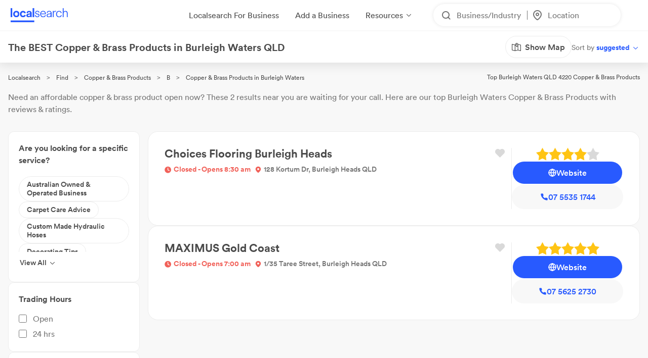

--- FILE ---
content_type: text/html; charset=utf-8
request_url: https://www.localsearch.com.au/find/copper-brass-products/burleigh-waters-qld
body_size: 318221
content:
<!doctype html>
<html lang="en">
  <head>
    <meta charset="utf-8">
    <meta name="viewport" content="width=device-width initial-scale=1 maximum-scale=1 user-scalable=no viewport-fit=cover shrink-to-fit=no interactive-widget=resizes-content">

    <meta http-equiv="X-UA-Compatible" content="IE=edge">
    <meta name="referrer" content="origin-when-cross-origin">
    
        

          <script>
            document.addEventListener("DOMContentLoaded", function() {
              
    var link = document.createElement("link");
    link.rel = "stylesheet";
    link.href = "https://d1azc1qln24ryf.cloudfront.net/232497/LSOnline/style-cf.css?cg25f9";
    document.head.appendChild(link);
  
              
    var link = document.createElement("link");
    link.rel = "stylesheet";
    link.href = "https://cdn.icomoon.io/232497/LSDesignSystem/style.css?pv7pml";
    document.head.appendChild(link);
  
            });
          </script>

          <title data-rh="true">The BEST Copper &amp; Brass Products in Burleigh Waters QLD 4220 | Localsearch</title>
          <meta data-rh="true" name="mobile-web-app-capable" content="yes"/><meta data-rh="true" name="application-name" content="Localsearch"/><meta data-rh="true" name="apple-mobile-web-app-capable" content="yes"/><meta data-rh="true" name="theme-color" content="#fff"/><meta data-rh="true" name="apple-mobile-web-app-capable" content="yes"/><meta data-rh="true" name="apple-mobile-web-app-status-bar-style" content="black-translucent"/><meta data-rh="true" name="apple-mobile-web-app-title" content="Localsearch"/><meta data-rh="true" name="msapplication-TileColor" content="#fff"/><meta data-rh="true" name="msapplication-TileImage" content="/public/assets/favicons/mstile-144x144.png"/><meta data-rh="true" name="msapplication-config" content="/public/assets/favicons/browserconfig.xml"/><meta data-rh="true" property="og:locale" content="en_AU"/><meta data-rh="true" property="og:site_name" content="Localsearch"/><meta data-rh="true" property="og:type" content="website"/><meta data-rh="true" name="twitter:site" content="@LocalsearchAU"/><meta data-rh="true" name="twitter:creator" content="@LocalsearchAU"/><meta data-rh="true" name="twitter:card" content="summary_large_image"/><meta data-rh="true" property="og:title" content="The BEST Copper &amp; Brass Products in Burleigh Waters QLD 4220 | Localsearch"/><meta data-rh="true" name="twitter:title" content="The BEST Copper &amp; Brass Products in Burleigh Waters QLD 4220 | Localsearch"/><meta data-rh="true" name="description" content="2 of the best Copper &amp; Brass Products in Burleigh Waters QLD! Read the 4+ reviews, find payment options, send enquiries and so much more on Localsearch."/><meta data-rh="true" property="og:description" content="2 of the best Copper &amp; Brass Products in Burleigh Waters QLD! Read the 4+ reviews, find payment options, send enquiries and so much more on Localsearch."/><meta data-rh="true" name="twitter:description" content="2 of the best Copper &amp; Brass Products in Burleigh Waters QLD! Read the 4+ reviews, find payment options, send enquiries and so much more on Localsearch."/><meta data-rh="true" property="og:image" content="https://www.localsearch.com.au/public/assets/images/localsearch/localsearchWithBackground.jpg"/><meta data-rh="true" name="twitter:image" content="https://www.localsearch.com.au/public/assets/images/localsearch/localsearchWithBackground.jpg"/><meta data-rh="true" property="og:url" content="https://www.localsearch.com.au/find/copper-brass-products/burleigh-waters-qld"/><meta data-rh="true" name="twitter:url" content="https://www.localsearch.com.au/find/copper-brass-products/burleigh-waters-qld"/><meta data-rh="true" name="robots" content="noindex, follow"/>
          <link data-rh="true" rel="manifest" href="/public/assets/favicons/manifest.json"/><link data-rh="true" rel="shortcut icon" href="/public/assets/favicons/favicon.ico"/><link data-rh="true" rel="icon" type="image/png" sizes="16x16" href="/public/assets/favicons/favicon-16x16.png"/><link data-rh="true" rel="icon" type="image/png" sizes="32x32" href="/public/assets/favicons/favicon-32x32.png"/><link data-rh="true" rel="apple-touch-icon" sizes="57x57" href="/public/assets/favicons/apple-touch-icon-57x57.png"/><link data-rh="true" rel="apple-touch-icon" sizes="60x60" href="/public/assets/favicons/apple-touch-icon-60x60.png"/><link data-rh="true" rel="apple-touch-icon" sizes="72x72" href="/public/assets/favicons/apple-touch-icon-72x72.png"/><link data-rh="true" rel="apple-touch-icon" sizes="76x76" href="/public/assets/favicons/apple-touch-icon-76x76.png"/><link data-rh="true" rel="apple-touch-icon" sizes="114x114" href="/public/assets/favicons/apple-touch-icon-114x114.png"/><link data-rh="true" rel="apple-touch-icon" sizes="120x120" href="/public/assets/favicons/apple-touch-icon-120x120.png"/><link data-rh="true" rel="apple-touch-icon" sizes="144x144" href="/public/assets/favicons/apple-touch-icon-144x144.png"/><link data-rh="true" rel="apple-touch-icon" sizes="152x152" href="/public/assets/favicons/apple-touch-icon-152x152.png"/><link data-rh="true" rel="apple-touch-icon" sizes="167x167" href="/public/assets/favicons/apple-touch-icon-167x167.png"/><link data-rh="true" rel="apple-touch-icon" sizes="180x180" href="/public/assets/favicons/apple-touch-icon-180x180.png"/><link data-rh="true" rel="apple-touch-icon" sizes="1024x1024" href="/public/assets/favicons/apple-touch-icon-1024x1024.png"/><link data-rh="true" rel="apple-touch-startup-image" media="(device-width: 320px) and (device-height: 568px) and (-webkit-device-pixel-ratio: 2) and (orientation: portrait)" href="/public/assets/favicons/apple-touch-startup-image-640x1136.png"/><link data-rh="true" rel="apple-touch-startup-image" media="(device-width: 375px) and (device-height: 667px) and (-webkit-device-pixel-ratio: 2) and (orientation: portrait)" href="/public/assets/favicons/apple-touch-startup-image-750x1334.png"/><link data-rh="true" rel="apple-touch-startup-image" media="(device-width: 414px) and (device-height: 896px) and (-webkit-device-pixel-ratio: 2) and (orientation: portrait)" href="/public/assets/favicons/apple-touch-startup-image-828x1792.png"/><link data-rh="true" rel="apple-touch-startup-image" media="(device-width: 375px) and (device-height: 812px) and (-webkit-device-pixel-ratio: 3) and (orientation: portrait)" href="/public/assets/favicons/apple-touch-startup-image-1125x2436.png"/><link data-rh="true" rel="apple-touch-startup-image" media="(device-width: 414px) and (device-height: 736px) and (-webkit-device-pixel-ratio: 3) and (orientation: portrait)" href="/public/assets/favicons/apple-touch-startup-image-1242x2208.png"/><link data-rh="true" rel="apple-touch-startup-image" media="(device-width: 414px) and (device-height: 896px) and (-webkit-device-pixel-ratio: 3) and (orientation: portrait)" href="/public/assets/favicons/apple-touch-startup-image-1242x2688.png"/><link data-rh="true" rel="apple-touch-startup-image" media="(device-width: 768px) and (device-height: 1024px) and (-webkit-device-pixel-ratio: 2) and (orientation: portrait)" href="/public/assets/favicons/apple-touch-startup-image-1536x2048.png"/><link data-rh="true" rel="apple-touch-startup-image" media="(device-width: 834px) and (device-height: 1112px) and (-webkit-device-pixel-ratio: 2) and (orientation: portrait)" href="/public/assets/favicons/apple-touch-startup-image-1668x2224.png"/><link data-rh="true" rel="apple-touch-startup-image" media="(device-width: 834px) and (device-height: 1194px) and (-webkit-device-pixel-ratio: 2) and (orientation: portrait)" href="/public/assets/favicons/apple-touch-startup-image-1668x2388.png"/><link data-rh="true" rel="apple-touch-startup-image" media="(device-width: 1024px) and (device-height: 1366px) and (-webkit-device-pixel-ratio: 2) and (orientation: portrait)" href="/public/assets/favicons/apple-touch-startup-image-2048x2732.png"/><link data-rh="true" rel="apple-touch-startup-image" media="(device-width: 810px) and (device-height: 1080px) and (-webkit-device-pixel-ratio: 2) and (orientation: portrait)" href="/public/assets/favicons/apple-touch-startup-image-1620x2160.png"/><link data-rh="true" rel="apple-touch-startup-image" media="(device-width: 320px) and (device-height: 568px) and (-webkit-device-pixel-ratio: 2) and (orientation: landscape)" href="/public/assets/favicons/apple-touch-startup-image-1136x640.png"/><link data-rh="true" rel="apple-touch-startup-image" media="(device-width: 375px) and (device-height: 667px) and (-webkit-device-pixel-ratio: 2) and (orientation: landscape)" href="/public/assets/favicons/apple-touch-startup-image-1334x750.png"/><link data-rh="true" rel="apple-touch-startup-image" media="(device-width: 414px) and (device-height: 896px) and (-webkit-device-pixel-ratio: 2) and (orientation: landscape)" href="/public/assets/favicons/apple-touch-startup-image-1792x828.png"/><link data-rh="true" rel="apple-touch-startup-image" media="(device-width: 375px) and (device-height: 812px) and (-webkit-device-pixel-ratio: 3) and (orientation: landscape)" href="/public/assets/favicons/apple-touch-startup-image-2436x1125.png"/><link data-rh="true" rel="apple-touch-startup-image" media="(device-width: 414px) and (device-height: 736px) and (-webkit-device-pixel-ratio: 3) and (orientation: landscape)" href="/public/assets/favicons/apple-touch-startup-image-2208x1242.png"/><link data-rh="true" rel="apple-touch-startup-image" media="(device-width: 414px) and (device-height: 896px) and (-webkit-device-pixel-ratio: 3) and (orientation: landscape)" href="/public/assets/favicons/apple-touch-startup-image-2688x1242.png"/><link data-rh="true" rel="apple-touch-startup-image" media="(device-width: 768px) and (device-height: 1024px) and (-webkit-device-pixel-ratio: 2) and (orientation: landscape)" href="/public/assets/favicons/apple-touch-startup-image-2048x1536.png"/><link data-rh="true" rel="apple-touch-startup-image" media="(device-width: 834px) and (device-height: 1112px) and (-webkit-device-pixel-ratio: 2) and (orientation: landscape)" href="/public/assets/favicons/apple-touch-startup-image-2224x1668.png"/><link data-rh="true" rel="apple-touch-startup-image" media="(device-width: 834px) and (device-height: 1194px) and (-webkit-device-pixel-ratio: 2) and (orientation: landscape)" href="/public/assets/favicons/apple-touch-startup-image-2388x1668.png"/><link data-rh="true" rel="apple-touch-startup-image" media="(device-width: 1024px) and (device-height: 1366px) and (-webkit-device-pixel-ratio: 2) and (orientation: landscape)" href="/public/assets/favicons/apple-touch-startup-image-2732x2048.png"/><link data-rh="true" rel="apple-touch-startup-image" media="(device-width: 810px) and (device-height: 1080px) and (-webkit-device-pixel-ratio: 2) and (orientation: landscape)" href="/public/assets/favicons/apple-touch-startup-image-2160x1620.png"/><link data-rh="true" rel="canonical" href="https://www.localsearch.com.au/find/copper-brass-products/burleigh-waters-qld"/>
          <script data-rh="true" type="application/ld+json">{"@context":"http://schema.org","@type":"LocalBusiness","name":"Choices Flooring Burleigh Heads","image":"https://www.localsearch.com.au/public/assets/images/localsearch/placeholderLogo.png","url":"https://www.localsearch.com.au/profile/choices-flooring-burleigh-heads/burleigh-heads-qld/ZYxn","address":{"@type":"PostalAddress","streetAddress":"128 Kortum Dr","addressLocality":"Burleigh Heads","addressRegion":"QLD","postalCode":"4220"},"telephone":"07 5535 1744"}</script><script data-rh="true" type="application/ld+json">{"@context":"http://schema.org","@type":"LocalBusiness","name":"MAXIMUS Gold Coast","image":"https://ls-asset-service.s3.ap-southeast-2.amazonaws.com/clhy5ciih000c08mpaljwcq7h/uwo4c1a5cc6xwzojwmi00jh2","url":"https://www.localsearch.com.au/profile/maximus-gold-coast/cm2k1h8r9000b08mkd44eg2q1","address":{"@type":"PostalAddress","streetAddress":"1/35 Taree Street","addressLocality":"Burleigh Heads","addressRegion":"QLD","postalCode":"4220"},"telephone":"07 5625 2730"}</script><script data-rh="true" type="application/ld+json">{"@context":"http://schema.org","@type":"Product","name":"Copper & Brass Products Burleigh Waters QLD","description":"Burleigh Waters QLD 4220","image":"https://www.localsearch.com.au/public/assets/images/localsearch/placeholderLogo.png","brand":{"@type":"Brand","name":"Localsearch"},"aggregateRating":{"@type":"AggregateRating","reviewCount":4,"ratingValue":4.7,"worstRating":1,"bestRating":5},"reviews":[{"@type":"Review","author":{"@type":"Person","name":"John McJannett"},"datePublished":"2024-03-20","description":"Very happy with the quality of our vinyl flooring and carpet that we have just had installed.  James and his team went out of their way to ensure that we were on track with colours and textures. \nJasper completed our vinyl flooring installation and he was exceptional with the level of care that he applied and he took great pride in the finish of his work.  Very satisfied customer!","name":"Review for Choices Flooring Burleigh Heads","reviewRating":{"@type":"Rating","ratingValue":5}},{"@type":"Review","author":{"@type":"Person","name":"Lance Johnston"},"datePublished":"2024-12-26","description":"Would highly recommend Maximus for service, parts and the cost was far better than other suppliers in the area. \nThanks Jordan","name":"Review for MAXIMUS Gold Coast","reviewRating":{"@type":"Rating","ratingValue":5}}]}</script><script data-rh="true" type="application/ld+json">{"@context":"https://schema.org","@type":"BreadcrumbList","itemListElement":[{"@type":"ListItem","position":1,"name":"Localsearch","item":"https://www.localsearch.com.au/"},{"@type":"ListItem","position":2,"name":"Find","item":"https://www.localsearch.com.au/find"},{"@type":"ListItem","position":3,"name":"Copper & Brass Products Near Me","item":"https://www.localsearch.com.au/find/copper-brass-products"},{"@type":"ListItem","position":4,"name":"B","item":"https://www.localsearch.com.au/find/copper-brass-products/b"},{"@type":"ListItem","position":5,"name":"Copper & Brass Products Burleigh Waters"}]}</script><script data-rh="true" defer="true" src="https://cdn.optimizely.com/js/26419890619.js"></script>
          <style data-styled="true" data-styled-version="5.3.11">.fLaKHP{-webkit-text-decoration:none;text-decoration:none;cursor:pointer;color:#2962ff;color:#4a4a4a;font-size:12px;}/*!sc*/
.fLaKHP:hover{color:#285aff;cursor:pointer;}/*!sc*/
.fZmTfs{-webkit-text-decoration:none;text-decoration:none;cursor:pointer;color:#2962ff;color:#4a4a4a;font-size:12px;}/*!sc*/
.fZmTfs:hover{color:#4a4a4a;cursor:default;}/*!sc*/
.fZHMhH{-webkit-text-decoration:none;text-decoration:none;cursor:pointer;color:#2962ff;}/*!sc*/
.cLlDJB{-webkit-text-decoration:none;text-decoration:none;cursor:pointer;color:#2962ff;max-width:100%;}/*!sc*/
.fXEEqF{-webkit-text-decoration:none;text-decoration:none;cursor:pointer;color:#2962ff;pointer-events:undefined;}/*!sc*/
.AVEW{-webkit-text-decoration:none;text-decoration:none;cursor:pointer;color:#2962ff;max-width:100%;min-width:-webkit-fit-content;min-width:-moz-fit-content;min-width:fit-content;}/*!sc*/
.izPqhG{-webkit-text-decoration:none;text-decoration:none;cursor:pointer;color:#2962ff;max-width:-webkit-fit-content;max-width:-moz-fit-content;max-width:fit-content;}/*!sc*/
.eWuUZZ{-webkit-text-decoration:none;text-decoration:none;cursor:pointer;color:#2962ff;pointer-events:none;}/*!sc*/
.eZOVcR{-webkit-text-decoration:none;text-decoration:none;cursor:pointer;color:#2962ff;max-width:100%;gap:xxs;}/*!sc*/
.iIergj{-webkit-text-decoration:none;text-decoration:none;cursor:pointer;color:#2962ff;-webkit-flex-direction:row;-ms-flex-direction:row;flex-direction:row;gap:xxs;position:relative;}/*!sc*/
.bhMvEm{-webkit-text-decoration:none;text-decoration:none;cursor:pointer;color:#2962ff;max-width:100%;width:100%;}/*!sc*/
data-styled.g3[id="Anchor-sc-n6dour-0"]{content:"fLaKHP,fZmTfs,fZHMhH,cLlDJB,fXEEqF,AVEW,izPqhG,eWuUZZ,eZOVcR,iIergj,bhMvEm,"}/*!sc*/
.daZgvP{position:relative;display:inline-block;}/*!sc*/
.hTLfLJ{display:-webkit-box;display:-webkit-flex;display:-ms-flexbox;display:flex;-webkit-align-items:center;-webkit-box-align:center;-ms-flex-align:center;align-items:center;}/*!sc*/
.bfPaIY{display:-webkit-box;display:-webkit-flex;display:-ms-flexbox;display:flex;max-width:580px;text-align:center;margin-top:48px;}/*!sc*/
.jSfhzR{display:-webkit-box;display:-webkit-flex;display:-ms-flexbox;display:flex;-webkit-flex-direction:row;-ms-flex-direction:row;flex-direction:row;-webkit-box-pack:center;-webkit-justify-content:center;-ms-flex-pack:center;justify-content:center;}/*!sc*/
.dMXJQZ{padding:30px;width:100%;margin-top:50px;}/*!sc*/
.dWaYqA{display:-webkit-box;display:-webkit-flex;display:-ms-flexbox;display:flex;-webkit-flex-direction:row;-ms-flex-direction:row;flex-direction:row;-webkit-box-pack:justify;-webkit-justify-content:space-between;-ms-flex-pack:justify;justify-content:space-between;-webkit-align-items:flex-start;-webkit-box-align:flex-start;-ms-flex-align:flex-start;align-items:flex-start;}/*!sc*/
.hXTAbN{display:-webkit-box;display:-webkit-flex;display:-ms-flexbox;display:flex;}/*!sc*/
.eutHDF{display:-webkit-box;display:-webkit-flex;display:-ms-flexbox;display:flex;-webkit-flex-direction:row;-ms-flex-direction:row;flex-direction:row;-webkit-align-items:baseline;-webkit-box-align:baseline;-ms-flex-align:baseline;align-items:baseline;}/*!sc*/
.fmYXeh{display:-webkit-box;display:-webkit-flex;display:-ms-flexbox;display:flex;-webkit-flex-direction:row;-ms-flex-direction:row;flex-direction:row;padding-top:24px;padding-bottom:24px;-webkit-align-items:center;-webkit-box-align:center;-ms-flex-align:center;align-items:center;-webkit-box-pack:center;-webkit-justify-content:center;-ms-flex-pack:center;justify-content:center;margin-top:1em;}/*!sc*/
.fQHXFt{display:-webkit-box;display:-webkit-flex;display:-ms-flexbox;display:flex;-webkit-flex-direction:row;-ms-flex-direction:row;flex-direction:row;}/*!sc*/
.cwyfIr{display:-webkit-box;display:-webkit-flex;display:-ms-flexbox;display:flex;-webkit-align-items:flex-start;-webkit-box-align:flex-start;-ms-flex-align:flex-start;align-items:flex-start;-webkit-box-pack:justify;-webkit-justify-content:space-between;-ms-flex-pack:justify;justify-content:space-between;gap:0;}/*!sc*/
.jybJlc{-webkit-flex:1 1 auto;-ms-flex:1 1 auto;flex:1 1 auto;}/*!sc*/
.cYafmc{display:-webkit-box;display:-webkit-flex;display:-ms-flexbox;display:flex;padding-top:16px;}/*!sc*/
.iKalxx{display:-webkit-box;display:-webkit-flex;display:-ms-flexbox;display:flex;padding-top:24px;padding-bottom:24px;-webkit-align-items:center;-webkit-box-align:center;-ms-flex-align:center;align-items:center;-webkit-box-pack:center;-webkit-justify-content:center;-ms-flex-pack:center;justify-content:center;margin-top:1em;}/*!sc*/
.cFHVDc{padding:30px;width:100%;margin-top:0;}/*!sc*/
.iTxYcv{display:-webkit-box;display:-webkit-flex;display:-ms-flexbox;display:flex;padding-top:8px;}/*!sc*/
.eeWpdh{padding-top:12px;padding-bottom:12px;}/*!sc*/
.UrCsN{display:block;height:100%;}/*!sc*/
.hykLMz{-webkit-flex:0 0 100%;-ms-flex:0 0 100%;flex:0 0 100%;min-width:100%;}/*!sc*/
data-styled.g5[id="Container-sc-1g8msrl-0"]{content:"daZgvP,hTLfLJ,bfPaIY,jSfhzR,dMXJQZ,dWaYqA,hXTAbN,eutHDF,fmYXeh,fQHXFt,cwyfIr,jybJlc,cYafmc,iKalxx,cFHVDc,iTxYcv,eeWpdh,UrCsN,hykLMz,"}/*!sc*/
.ijytdF{background:0;border:0;padding:0;cursor:pointer;-webkit-appearance:none;-moz-appearance:none;appearance:none;-webkit-user-select:none;-moz-user-select:none;-ms-user-select:none;user-select:none;outline:none;width:auto;min-width:unset;border:false;}/*!sc*/
.kJKzOA{background:0;border:0;padding:0;cursor:pointer;-webkit-appearance:none;-moz-appearance:none;appearance:none;-webkit-user-select:none;-moz-user-select:none;-ms-user-select:none;user-select:none;outline:none;}/*!sc*/
data-styled.g9[id="EmptyButton__StyledButton-sc-1kh95cn-0"]{content:"ijytdF,kJKzOA,"}/*!sc*/
.fhnvAm{position:relative;display:inline-block;box-sizing:border-box;height:44px;width:100%;min-width:120px;border:none;padding-left:12px;padding-right:12px;font-size:16px;font-weight:600;border-radius:100px;white-space:nowrap;cursor:pointer;-webkit-appearance:none;-moz-appearance:none;appearance:none;-webkit-user-select:none;-moz-user-select:none;-ms-user-select:none;user-select:none;outline:none;text-overflow:ellipsis;overflow:hidden;color:#6D7478;font-family:Circular;width:auto;min-width:unset;border:false;}/*!sc*/
.fhnvAm:hover{box-shadow:1px 1px 2px 0 rgba(125,125,125,0.6);}/*!sc*/
.fhnvAm:active{box-shadow:none;}/*!sc*/
.fhnvAm[disabled]{background:#bbbbbb;border:none;}/*!sc*/
.fhnvAm[disabled]:hover{box-shadow:none;cursor:not-allowed;}/*!sc*/
data-styled.g10[id="Button__StyledButton-sc-f66zqt-0"]{content:"fhnvAm,"}/*!sc*/
.clyZKI{display:inline-block;-webkit-transform:translateY(2px);-ms-transform:translateY(2px);transform:translateY(2px);}/*!sc*/
.iyQRkZ{display:inline-block;}/*!sc*/
data-styled.g16[id="Icon-sc-1hzg5gi-0"]{content:"clyZKI,iyQRkZ,"}/*!sc*/
.ejwmme{line-height:1.4em;font-family:Circular;border-bottom:2px solid #ececec;padding-bottom:8px;}/*!sc*/
.dLYgVp{line-height:1.4em;font-family:Circular;}/*!sc*/
data-styled.g23[id="Text-sc-atjeef-0"]{content:"ejwmme,dLYgVp,"}/*!sc*/
.ixizUJ{-webkit-flex-direction:column;-ms-flex-direction:column;flex-direction:column;}/*!sc*/
.ldxlLd{-webkit-flex-direction:row;-ms-flex-direction:row;flex-direction:row;}/*!sc*/
data-styled.g71[id="sc-aXZVg"]{content:"ixizUJ,ldxlLd,"}/*!sc*/
.dQYDON{cursor:pointer;background:rgba(255,255,255,0);border:0;padding:0;margin:0;-webkit-appearance:none;-moz-appearance:none;appearance:none;-webkit-appearance:none;-moz-appearance:none;-webkit-user-select:none;-moz-user-select:none;-ms-user-select:none;user-select:none;outline:none;-webkit-text-decoration:none;text-decoration:none;text-transform:none;font-family:inherit;font-size:inherit;font-weight:inherit;line-height:inherit;font-style:inherit;display:-webkit-inline-box;display:-webkit-inline-flex;display:-ms-inline-flexbox;display:inline-flex;-webkit-box-pack:center;-webkit-justify-content:center;-ms-flex-pack:center;justify-content:center;-webkit-align-items:center;-webkit-box-align:center;-ms-flex-align:center;align-items:center;height:-webkit-fit-content;height:-moz-fit-content;height:fit-content;cursor:pointer;}/*!sc*/
.dQYDON:disabled{cursor:default;}/*!sc*/
.kKNJiR{cursor:pointer;background:rgba(255,255,255,0);border:0;padding:0;margin:0;-webkit-appearance:none;-moz-appearance:none;appearance:none;-webkit-appearance:none;-moz-appearance:none;-webkit-user-select:none;-moz-user-select:none;-ms-user-select:none;user-select:none;outline:none;-webkit-text-decoration:none;text-decoration:none;text-transform:none;font-family:inherit;font-size:inherit;font-weight:inherit;line-height:inherit;font-style:inherit;display:-webkit-inline-box;display:-webkit-inline-flex;display:-ms-inline-flexbox;display:inline-flex;-webkit-box-pack:center;-webkit-justify-content:center;-ms-flex-pack:center;justify-content:center;-webkit-align-items:center;-webkit-box-align:center;-ms-flex-align:center;align-items:center;height:-webkit-fit-content;height:-moz-fit-content;height:fit-content;cursor:pointer;position:relative;}/*!sc*/
.kKNJiR:disabled{cursor:default;}/*!sc*/
.ixvkl{cursor:pointer;background:rgba(255,255,255,0);border:0;padding:0;margin:0;-webkit-appearance:none;-moz-appearance:none;appearance:none;-webkit-appearance:none;-moz-appearance:none;-webkit-user-select:none;-moz-user-select:none;-ms-user-select:none;user-select:none;outline:none;-webkit-text-decoration:none;text-decoration:none;text-transform:none;font-family:inherit;font-size:inherit;font-weight:inherit;line-height:inherit;font-style:inherit;display:-webkit-inline-box;display:-webkit-inline-flex;display:-ms-inline-flexbox;display:inline-flex;-webkit-box-pack:center;-webkit-justify-content:center;-ms-flex-pack:center;justify-content:center;-webkit-align-items:center;-webkit-box-align:center;-ms-flex-align:center;align-items:center;height:-webkit-fit-content;height:-moz-fit-content;height:fit-content;cursor:pointer;width:50% !important;max-width:100%;gap:0.5rem;-webkit-flex:1;-ms-flex:1;flex:1;}/*!sc*/
.ixvkl:disabled{cursor:default;}/*!sc*/
@supports (-webkit-touch-callout:none) and (not (translate:none)){.ixvkl{margin-left:calc( (-1 * 0.5rem) + 0rem ) !important;}.ixvkl > *{margin-left:calc( 0.5rem + 0rem ) !important;}}/*!sc*/
.TfkoT{cursor:pointer;background:rgba(255,255,255,0);border:0;padding:0;margin:0;-webkit-appearance:none;-moz-appearance:none;appearance:none;-webkit-appearance:none;-moz-appearance:none;-webkit-user-select:none;-moz-user-select:none;-ms-user-select:none;user-select:none;outline:none;-webkit-text-decoration:none;text-decoration:none;text-transform:none;font-family:inherit;font-size:inherit;font-weight:inherit;line-height:inherit;font-style:inherit;display:-webkit-inline-box;display:-webkit-inline-flex;display:-ms-inline-flexbox;display:inline-flex;-webkit-box-pack:center;-webkit-justify-content:center;-ms-flex-pack:center;justify-content:center;-webkit-align-items:center;-webkit-box-align:center;-ms-flex-align:center;align-items:center;height:-webkit-fit-content;height:-moz-fit-content;height:fit-content;cursor:pointer;margin-left:auto;width:50% !important;max-width:100%;gap:0.5rem;-webkit-flex:1;-ms-flex:1;flex:1;}/*!sc*/
.TfkoT:disabled{cursor:default;}/*!sc*/
@supports (-webkit-touch-callout:none) and (not (translate:none)){.TfkoT{margin-left:calc( (-1 * 0.5rem) + 0rem ) !important;}.TfkoT > *{margin-left:calc( 0.5rem + 0rem ) !important;}}/*!sc*/
.hyazxb{cursor:pointer;background:rgba(255,255,255,0);border:0;padding:0;margin:0;-webkit-appearance:none;-moz-appearance:none;appearance:none;-webkit-appearance:none;-moz-appearance:none;-webkit-user-select:none;-moz-user-select:none;-ms-user-select:none;user-select:none;outline:none;-webkit-text-decoration:none;text-decoration:none;text-transform:none;font-family:inherit;font-size:inherit;font-weight:inherit;line-height:inherit;font-style:inherit;display:-webkit-inline-box;display:-webkit-inline-flex;display:-ms-inline-flexbox;display:inline-flex;-webkit-box-pack:center;-webkit-justify-content:center;-ms-flex-pack:center;justify-content:center;-webkit-align-items:center;-webkit-box-align:center;-ms-flex-align:center;align-items:center;height:-webkit-fit-content;height:-moz-fit-content;height:fit-content;cursor:pointer;max-width:100%;}/*!sc*/
.hyazxb:disabled{cursor:default;}/*!sc*/
.uFRme{cursor:pointer;background:rgba(255,255,255,0);border:0;padding:0;margin:0;-webkit-appearance:none;-moz-appearance:none;appearance:none;-webkit-appearance:none;-moz-appearance:none;-webkit-user-select:none;-moz-user-select:none;-ms-user-select:none;user-select:none;outline:none;-webkit-text-decoration:none;text-decoration:none;text-transform:none;font-family:inherit;font-size:inherit;font-weight:inherit;line-height:inherit;font-style:inherit;display:-webkit-inline-box;display:-webkit-inline-flex;display:-ms-inline-flexbox;display:inline-flex;-webkit-box-pack:center;-webkit-justify-content:center;-ms-flex-pack:center;justify-content:center;-webkit-align-items:center;-webkit-box-align:center;-ms-flex-align:center;align-items:center;height:-webkit-fit-content;height:-moz-fit-content;height:fit-content;cursor:pointer;width:100%;}/*!sc*/
.uFRme:disabled{cursor:default;}/*!sc*/
.dYuXIS{cursor:pointer;background:rgba(255,255,255,0);border:0;padding:0;margin:0;-webkit-appearance:none;-moz-appearance:none;appearance:none;-webkit-appearance:none;-moz-appearance:none;-webkit-user-select:none;-moz-user-select:none;-ms-user-select:none;user-select:none;outline:none;-webkit-text-decoration:none;text-decoration:none;text-transform:none;font-family:inherit;font-size:inherit;font-weight:inherit;line-height:inherit;font-style:inherit;display:-webkit-inline-box;display:-webkit-inline-flex;display:-ms-inline-flexbox;display:inline-flex;-webkit-box-pack:center;-webkit-justify-content:center;-ms-flex-pack:center;justify-content:center;-webkit-align-items:center;-webkit-box-align:center;-ms-flex-align:center;align-items:center;height:-webkit-fit-content;height:-moz-fit-content;height:fit-content;cursor:pointer;height:183px;width:100%;position:relative;}/*!sc*/
.dYuXIS:disabled{cursor:default;}/*!sc*/
.OjIXX{cursor:pointer;background:rgba(255,255,255,0);border:0;padding:0;margin:0;-webkit-appearance:none;-moz-appearance:none;appearance:none;-webkit-appearance:none;-moz-appearance:none;-webkit-user-select:none;-moz-user-select:none;-ms-user-select:none;user-select:none;outline:none;-webkit-text-decoration:none;text-decoration:none;text-transform:none;font-family:inherit;font-size:inherit;font-weight:inherit;line-height:inherit;font-style:inherit;display:-webkit-inline-box;display:-webkit-inline-flex;display:-ms-inline-flexbox;display:inline-flex;-webkit-box-pack:center;-webkit-justify-content:center;-ms-flex-pack:center;justify-content:center;-webkit-align-items:center;-webkit-box-align:center;-ms-flex-align:center;align-items:center;height:-webkit-fit-content;height:-moz-fit-content;height:fit-content;cursor:pointer;max-width:100%;gap:0.5rem;color:#285aff;}/*!sc*/
.OjIXX:disabled{cursor:default;}/*!sc*/
@supports (-webkit-touch-callout:none) and (not (translate:none)){.OjIXX{margin-left:calc( (-1 * 0.5rem) + 0rem ) !important;}.OjIXX > *{margin-left:calc( 0.5rem + 0rem ) !important;}}/*!sc*/
.iekPUz{cursor:pointer;background:rgba(255,255,255,0);border:0;padding:0;margin:0;-webkit-appearance:none;-moz-appearance:none;appearance:none;-webkit-appearance:none;-moz-appearance:none;-webkit-user-select:none;-moz-user-select:none;-ms-user-select:none;user-select:none;outline:none;-webkit-text-decoration:none;text-decoration:none;text-transform:none;font-family:inherit;font-size:inherit;font-weight:inherit;line-height:inherit;font-style:inherit;display:-webkit-inline-box;display:-webkit-inline-flex;display:-ms-inline-flexbox;display:inline-flex;-webkit-box-pack:center;-webkit-justify-content:center;-ms-flex-pack:center;justify-content:center;-webkit-align-items:center;-webkit-box-align:center;-ms-flex-align:center;align-items:center;height:-webkit-fit-content;height:-moz-fit-content;height:fit-content;cursor:pointer;height:123px;z-index:3;position:relative;-webkit-flex:1;-ms-flex:1;flex:1;}/*!sc*/
.iekPUz:disabled{cursor:default;}/*!sc*/
.gyvGGm{cursor:pointer;background:rgba(255,255,255,0);border:0;padding:0;margin:0;-webkit-appearance:none;-moz-appearance:none;appearance:none;-webkit-appearance:none;-moz-appearance:none;-webkit-user-select:none;-moz-user-select:none;-ms-user-select:none;user-select:none;outline:none;-webkit-text-decoration:none;text-decoration:none;text-transform:none;font-family:inherit;font-size:inherit;font-weight:inherit;line-height:inherit;font-style:inherit;display:-webkit-inline-box;display:-webkit-inline-flex;display:-ms-inline-flexbox;display:inline-flex;-webkit-box-pack:center;-webkit-justify-content:center;-ms-flex-pack:center;justify-content:center;-webkit-align-items:center;-webkit-box-align:center;-ms-flex-align:center;align-items:center;height:-webkit-fit-content;height:-moz-fit-content;height:fit-content;cursor:pointer;margin-top:2rem;max-width:100%;}/*!sc*/
.gyvGGm:disabled{cursor:default;}/*!sc*/
.jvgSSY{cursor:pointer;background:rgba(255,255,255,0);border:0;padding:0;margin:0;-webkit-appearance:none;-moz-appearance:none;appearance:none;-webkit-appearance:none;-moz-appearance:none;-webkit-user-select:none;-moz-user-select:none;-ms-user-select:none;user-select:none;outline:none;-webkit-text-decoration:none;text-decoration:none;text-transform:none;font-family:inherit;font-size:inherit;font-weight:inherit;line-height:inherit;font-style:inherit;display:-webkit-inline-box;display:-webkit-inline-flex;display:-ms-inline-flexbox;display:inline-flex;-webkit-box-pack:center;-webkit-justify-content:center;-ms-flex-pack:center;justify-content:center;-webkit-align-items:center;-webkit-box-align:center;-ms-flex-align:center;align-items:center;height:-webkit-fit-content;height:-moz-fit-content;height:fit-content;cursor:pointer;min-width:-webkit-fit-content;min-width:-moz-fit-content;min-width:fit-content;max-width:100%;}/*!sc*/
.jvgSSY:disabled{cursor:default;}/*!sc*/
.ebUtEN{cursor:pointer;background:rgba(255,255,255,0);border:0;padding:0;margin:0;-webkit-appearance:none;-moz-appearance:none;appearance:none;-webkit-appearance:none;-moz-appearance:none;-webkit-user-select:none;-moz-user-select:none;-ms-user-select:none;user-select:none;outline:none;-webkit-text-decoration:none;text-decoration:none;text-transform:none;font-family:inherit;font-size:inherit;font-weight:inherit;line-height:inherit;font-style:inherit;display:-webkit-inline-box;display:-webkit-inline-flex;display:-ms-inline-flexbox;display:inline-flex;-webkit-box-pack:center;-webkit-justify-content:center;-ms-flex-pack:center;justify-content:center;-webkit-align-items:center;-webkit-box-align:center;-ms-flex-align:center;align-items:center;height:-webkit-fit-content;height:-moz-fit-content;height:fit-content;cursor:pointer;width:-webkit-fit-content;width:-moz-fit-content;width:fit-content;}/*!sc*/
.ebUtEN:disabled{cursor:default;}/*!sc*/
.gvUmBO{cursor:pointer;background:rgba(255,255,255,0);border:0;padding:0;margin:0;-webkit-appearance:none;-moz-appearance:none;appearance:none;-webkit-appearance:none;-moz-appearance:none;-webkit-user-select:none;-moz-user-select:none;-ms-user-select:none;user-select:none;outline:none;-webkit-text-decoration:none;text-decoration:none;text-transform:none;font-family:inherit;font-size:inherit;font-weight:inherit;line-height:inherit;font-style:inherit;display:-webkit-inline-box;display:-webkit-inline-flex;display:-ms-inline-flexbox;display:inline-flex;-webkit-box-pack:center;-webkit-justify-content:center;-ms-flex-pack:center;justify-content:center;-webkit-align-items:center;-webkit-box-align:center;-ms-flex-align:center;align-items:center;height:-webkit-fit-content;height:-moz-fit-content;height:fit-content;cursor:pointer;max-width:100%;gap:0.5rem;}/*!sc*/
.gvUmBO:disabled{cursor:default;}/*!sc*/
@supports (-webkit-touch-callout:none) and (not (translate:none)){.gvUmBO{margin-left:calc( (-1 * 0.5rem) + 0rem ) !important;}.gvUmBO > *{margin-left:calc( 0.5rem + 0rem ) !important;}}/*!sc*/
.kiyjAE{cursor:pointer;background:rgba(255,255,255,0);border:0;padding:0;margin:0;-webkit-appearance:none;-moz-appearance:none;appearance:none;-webkit-appearance:none;-moz-appearance:none;-webkit-user-select:none;-moz-user-select:none;-ms-user-select:none;user-select:none;outline:none;-webkit-text-decoration:none;text-decoration:none;text-transform:none;font-family:inherit;font-size:inherit;font-weight:inherit;line-height:inherit;font-style:inherit;display:-webkit-inline-box;display:-webkit-inline-flex;display:-ms-inline-flexbox;display:inline-flex;-webkit-box-pack:center;-webkit-justify-content:center;-ms-flex-pack:center;justify-content:center;-webkit-align-items:center;-webkit-box-align:center;-ms-flex-align:center;align-items:center;height:-webkit-fit-content;height:-moz-fit-content;height:fit-content;cursor:pointer;max-width:-webkit-fit-content;max-width:-moz-fit-content;max-width:fit-content;}/*!sc*/
.kiyjAE:disabled{cursor:default;}/*!sc*/
.kTAVMW{cursor:pointer;background:rgba(255,255,255,0);border:0;padding:0;margin:0;-webkit-appearance:none;-moz-appearance:none;appearance:none;-webkit-appearance:none;-moz-appearance:none;-webkit-user-select:none;-moz-user-select:none;-ms-user-select:none;user-select:none;outline:none;-webkit-text-decoration:none;text-decoration:none;text-transform:none;font-family:inherit;font-size:inherit;font-weight:inherit;line-height:inherit;font-style:inherit;display:-webkit-inline-box;display:-webkit-inline-flex;display:-ms-inline-flexbox;display:inline-flex;-webkit-box-pack:center;-webkit-justify-content:center;-ms-flex-pack:center;justify-content:center;-webkit-align-items:center;-webkit-box-align:center;-ms-flex-align:center;align-items:center;height:-webkit-fit-content;height:-moz-fit-content;height:fit-content;cursor:pointer;height:32px;width:-webkit-fit-content;width:-moz-fit-content;width:fit-content;}/*!sc*/
.kTAVMW:disabled{cursor:default;}/*!sc*/
.eCBcOZ{cursor:pointer;background:rgba(255,255,255,0);border:0;padding:0;margin:0;-webkit-appearance:none;-moz-appearance:none;appearance:none;-webkit-appearance:none;-moz-appearance:none;-webkit-user-select:none;-moz-user-select:none;-ms-user-select:none;user-select:none;outline:none;-webkit-text-decoration:none;text-decoration:none;text-transform:none;font-family:inherit;font-size:inherit;font-weight:inherit;line-height:inherit;font-style:inherit;display:-webkit-inline-box;display:-webkit-inline-flex;display:-ms-inline-flexbox;display:inline-flex;-webkit-box-pack:center;-webkit-justify-content:center;-ms-flex-pack:center;justify-content:center;-webkit-align-items:center;-webkit-box-align:center;-ms-flex-align:center;align-items:center;height:-webkit-fit-content;height:-moz-fit-content;height:fit-content;cursor:pointer;color:#9b9b9b;}/*!sc*/
.eCBcOZ:disabled{cursor:default;}/*!sc*/
.VlmfI{cursor:pointer;background:rgba(255,255,255,0);border:0;padding:0;margin:0;-webkit-appearance:none;-moz-appearance:none;appearance:none;-webkit-appearance:none;-moz-appearance:none;-webkit-user-select:none;-moz-user-select:none;-ms-user-select:none;user-select:none;outline:none;-webkit-text-decoration:none;text-decoration:none;text-transform:none;font-family:inherit;font-size:inherit;font-weight:inherit;line-height:inherit;font-style:inherit;display:-webkit-inline-box;display:-webkit-inline-flex;display:-ms-inline-flexbox;display:inline-flex;-webkit-box-pack:center;-webkit-justify-content:center;-ms-flex-pack:center;justify-content:center;-webkit-align-items:center;-webkit-box-align:center;-ms-flex-align:center;align-items:center;height:-webkit-fit-content;height:-moz-fit-content;height:fit-content;cursor:pointer;margin-top:1.25rem;max-width:100%;}/*!sc*/
.VlmfI:disabled{cursor:default;}/*!sc*/
.bEJNBw{cursor:pointer;background:rgba(255,255,255,0);border:0;padding:0;margin:0;-webkit-appearance:none;-moz-appearance:none;appearance:none;-webkit-appearance:none;-moz-appearance:none;-webkit-user-select:none;-moz-user-select:none;-ms-user-select:none;user-select:none;outline:none;-webkit-text-decoration:none;text-decoration:none;text-transform:none;font-family:inherit;font-size:inherit;font-weight:inherit;line-height:inherit;font-style:inherit;display:-webkit-inline-box;display:-webkit-inline-flex;display:-ms-inline-flexbox;display:inline-flex;-webkit-box-pack:center;-webkit-justify-content:center;-ms-flex-pack:center;justify-content:center;-webkit-align-items:center;-webkit-box-align:center;-ms-flex-align:center;align-items:center;height:-webkit-fit-content;height:-moz-fit-content;height:fit-content;cursor:pointer;margin-left:auto;width:50% !important;max-width:100%;gap:0.5rem;}/*!sc*/
.bEJNBw:disabled{cursor:default;}/*!sc*/
@supports (-webkit-touch-callout:none) and (not (translate:none)){.bEJNBw{margin-left:calc( (-1 * 0.5rem) + 0rem ) !important;}.bEJNBw > *{margin-left:calc( 0.5rem + 0rem ) !important;}}/*!sc*/
.kyoBju{cursor:pointer;background:rgba(255,255,255,0);border:0;padding:0;margin:0;-webkit-appearance:none;-moz-appearance:none;appearance:none;-webkit-appearance:none;-moz-appearance:none;-webkit-user-select:none;-moz-user-select:none;-ms-user-select:none;user-select:none;outline:none;-webkit-text-decoration:none;text-decoration:none;text-transform:none;font-family:inherit;font-size:inherit;font-weight:inherit;line-height:inherit;font-style:inherit;display:-webkit-inline-box;display:-webkit-inline-flex;display:-ms-inline-flexbox;display:inline-flex;-webkit-box-pack:center;-webkit-justify-content:center;-ms-flex-pack:center;justify-content:center;-webkit-align-items:center;-webkit-box-align:center;-ms-flex-align:center;align-items:center;height:-webkit-fit-content;height:-moz-fit-content;height:fit-content;cursor:pointer;width:-webkit-fit-content !important;width:-moz-fit-content !important;width:fit-content !important;max-width:100%;z-index:3;position:relative;gap:0.5rem;-webkit-flex-direction:row;-ms-flex-direction:row;flex-direction:row;}/*!sc*/
.kyoBju:disabled{cursor:default;}/*!sc*/
@supports (-webkit-touch-callout:none) and (not (translate:none)){.kyoBju{margin-left:calc( (-1 * 0.5rem) + 0rem ) !important;}.kyoBju > *{margin-left:calc( 0.5rem + 0rem ) !important;}}/*!sc*/
.kNrVLK{cursor:pointer;background:rgba(255,255,255,0);border:0;padding:0;margin:0;-webkit-appearance:none;-moz-appearance:none;appearance:none;-webkit-appearance:none;-moz-appearance:none;-webkit-user-select:none;-moz-user-select:none;-ms-user-select:none;user-select:none;outline:none;-webkit-text-decoration:none;text-decoration:none;text-transform:none;font-family:inherit;font-size:inherit;font-weight:inherit;line-height:inherit;font-style:inherit;display:-webkit-inline-box;display:-webkit-inline-flex;display:-ms-inline-flexbox;display:inline-flex;-webkit-box-pack:center;-webkit-justify-content:center;-ms-flex-pack:center;justify-content:center;-webkit-align-items:center;-webkit-box-align:center;-ms-flex-align:center;align-items:center;height:-webkit-fit-content;height:-moz-fit-content;height:fit-content;cursor:pointer;height:90px;z-index:3;position:relative;-webkit-flex:1;-ms-flex:1;flex:1;}/*!sc*/
.kNrVLK:disabled{cursor:default;}/*!sc*/
.dzKGsC{cursor:pointer;background:rgba(255,255,255,0);border:0;padding:0;margin:0;-webkit-appearance:none;-moz-appearance:none;appearance:none;-webkit-appearance:none;-moz-appearance:none;-webkit-user-select:none;-moz-user-select:none;-ms-user-select:none;user-select:none;outline:none;-webkit-text-decoration:none;text-decoration:none;text-transform:none;font-family:inherit;font-size:inherit;font-weight:inherit;line-height:inherit;font-style:inherit;display:-webkit-inline-box;display:-webkit-inline-flex;display:-ms-inline-flexbox;display:inline-flex;-webkit-box-pack:center;-webkit-justify-content:center;-ms-flex-pack:center;justify-content:center;-webkit-align-items:center;-webkit-box-align:center;-ms-flex-align:center;align-items:center;height:-webkit-fit-content;height:-moz-fit-content;height:fit-content;cursor:pointer;width:50% !important;max-width:100%;gap:0.5rem;}/*!sc*/
.dzKGsC:disabled{cursor:default;}/*!sc*/
@supports (-webkit-touch-callout:none) and (not (translate:none)){.dzKGsC{margin-left:calc( (-1 * 0.5rem) + 0rem ) !important;}.dzKGsC > *{margin-left:calc( 0.5rem + 0rem ) !important;}}/*!sc*/
.grDQOo{cursor:pointer;background:rgba(255,255,255,0);border:0;padding:0;margin:0;-webkit-appearance:none;-moz-appearance:none;appearance:none;-webkit-appearance:none;-moz-appearance:none;-webkit-user-select:none;-moz-user-select:none;-ms-user-select:none;user-select:none;outline:none;-webkit-text-decoration:none;text-decoration:none;text-transform:none;font-family:inherit;font-size:inherit;font-weight:inherit;line-height:inherit;font-style:inherit;display:-webkit-inline-box;display:-webkit-inline-flex;display:-ms-inline-flexbox;display:inline-flex;-webkit-box-pack:center;-webkit-justify-content:center;-ms-flex-pack:center;justify-content:center;-webkit-align-items:center;-webkit-box-align:center;-ms-flex-align:center;align-items:center;height:-webkit-fit-content;height:-moz-fit-content;height:fit-content;cursor:pointer;width:100%;max-width:100%;}/*!sc*/
.grDQOo:disabled{cursor:default;}/*!sc*/
.iVpFKP{cursor:pointer;background:rgba(255,255,255,0);border:0;padding:0;margin:0;-webkit-appearance:none;-moz-appearance:none;appearance:none;-webkit-appearance:none;-moz-appearance:none;-webkit-user-select:none;-moz-user-select:none;-ms-user-select:none;user-select:none;outline:none;-webkit-text-decoration:none;text-decoration:none;text-transform:none;font-family:inherit;font-size:inherit;font-weight:inherit;line-height:inherit;font-style:inherit;display:-webkit-inline-box;display:-webkit-inline-flex;display:-ms-inline-flexbox;display:inline-flex;-webkit-box-pack:center;-webkit-justify-content:center;-ms-flex-pack:center;justify-content:center;-webkit-align-items:center;-webkit-box-align:center;-ms-flex-align:center;align-items:center;height:-webkit-fit-content;height:-moz-fit-content;height:fit-content;cursor:pointer;margin-bottom:1rem;-webkit-flex-direction:column;-ms-flex-direction:column;flex-direction:column;}/*!sc*/
.iVpFKP:disabled{cursor:default;}/*!sc*/
.gIJvCk{cursor:pointer;background:rgba(255,255,255,0);border:0;padding:0;margin:0;-webkit-appearance:none;-moz-appearance:none;appearance:none;-webkit-appearance:none;-moz-appearance:none;-webkit-user-select:none;-moz-user-select:none;-ms-user-select:none;user-select:none;outline:none;-webkit-text-decoration:none;text-decoration:none;text-transform:none;font-family:inherit;font-size:inherit;font-weight:inherit;line-height:inherit;font-style:inherit;display:-webkit-inline-box;display:-webkit-inline-flex;display:-ms-inline-flexbox;display:inline-flex;-webkit-box-pack:center;-webkit-justify-content:center;-ms-flex-pack:center;justify-content:center;-webkit-align-items:center;-webkit-box-align:center;-ms-flex-align:center;align-items:center;height:-webkit-fit-content;height:-moz-fit-content;height:fit-content;cursor:pointer;margin-top:2.5rem;margin-right:auto;max-width:100%;}/*!sc*/
.gIJvCk:disabled{cursor:default;}/*!sc*/
.fcEcuQ{cursor:pointer;background:rgba(255,255,255,0);border:0;padding:0;margin:0;-webkit-appearance:none;-moz-appearance:none;appearance:none;-webkit-appearance:none;-moz-appearance:none;-webkit-user-select:none;-moz-user-select:none;-ms-user-select:none;user-select:none;outline:none;-webkit-text-decoration:none;text-decoration:none;text-transform:none;font-family:inherit;font-size:inherit;font-weight:inherit;line-height:inherit;font-style:inherit;display:-webkit-inline-box;display:-webkit-inline-flex;display:-ms-inline-flexbox;display:inline-flex;-webkit-box-pack:center;-webkit-justify-content:center;-ms-flex-pack:center;justify-content:center;-webkit-align-items:center;-webkit-box-align:center;-ms-flex-align:center;align-items:center;height:-webkit-fit-content;height:-moz-fit-content;height:fit-content;cursor:pointer;max-width:100%;-webkit-flex:1;-ms-flex:1;flex:1;}/*!sc*/
.fcEcuQ:disabled{cursor:default;}/*!sc*/
.cpygJy{cursor:pointer;background:rgba(255,255,255,0);border:0;padding:0;margin:0;-webkit-appearance:none;-moz-appearance:none;appearance:none;-webkit-appearance:none;-moz-appearance:none;-webkit-user-select:none;-moz-user-select:none;-ms-user-select:none;user-select:none;outline:none;-webkit-text-decoration:none;text-decoration:none;text-transform:none;font-family:inherit;font-size:inherit;font-weight:inherit;line-height:inherit;font-style:inherit;display:-webkit-inline-box;display:-webkit-inline-flex;display:-ms-inline-flexbox;display:inline-flex;-webkit-box-pack:center;-webkit-justify-content:center;-ms-flex-pack:center;justify-content:center;-webkit-align-items:center;-webkit-box-align:center;-ms-flex-align:center;align-items:center;height:-webkit-fit-content;height:-moz-fit-content;height:fit-content;cursor:pointer;margin-top:1.5rem;max-width:100%;}/*!sc*/
.cpygJy:disabled{cursor:default;}/*!sc*/
.geAogk{cursor:pointer;background:rgba(255,255,255,0);border:0;padding:0;margin:0;-webkit-appearance:none;-moz-appearance:none;appearance:none;-webkit-appearance:none;-moz-appearance:none;-webkit-user-select:none;-moz-user-select:none;-ms-user-select:none;user-select:none;outline:none;-webkit-text-decoration:none;text-decoration:none;text-transform:none;font-family:inherit;font-size:inherit;font-weight:inherit;line-height:inherit;font-style:inherit;display:-webkit-inline-box;display:-webkit-inline-flex;display:-ms-inline-flexbox;display:inline-flex;-webkit-box-pack:center;-webkit-justify-content:center;-ms-flex-pack:center;justify-content:center;-webkit-align-items:center;-webkit-box-align:center;-ms-flex-align:center;align-items:center;height:-webkit-fit-content;height:-moz-fit-content;height:fit-content;cursor:pointer;margin-top:0.75rem;max-width:100%;}/*!sc*/
.geAogk:disabled{cursor:default;}/*!sc*/
data-styled.g73[id="sc-eqUAAy"]{content:"dQYDON,kKNJiR,ixvkl,TfkoT,hyazxb,uFRme,dYuXIS,OjIXX,iekPUz,gyvGGm,jvgSSY,ebUtEN,gvUmBO,kiyjAE,kTAVMW,eCBcOZ,VlmfI,bEJNBw,kyoBju,kNrVLK,dzKGsC,grDQOo,iVpFKP,gIJvCk,fcEcuQ,cpygJy,geAogk,"}/*!sc*/
.hAPoQq{margin:0;padding:0;border:0;outline:0;vertical-align:baseline;background:rgba(255,255,255,0);text-align:left;font-style:inherit;margin-left:0.25rem;color:inherit;font-size:1rem;}/*!sc*/
.ckuWpv{margin:0;padding:0;border:0;outline:0;vertical-align:baseline;background:rgba(255,255,255,0);text-align:left;font-style:inherit;color:#4a4a4a;font-size:1rem;}/*!sc*/
.lhSoia{margin:0;padding:0;border:0;outline:0;vertical-align:baseline;background:rgba(255,255,255,0);text-align:left;font-style:inherit;margin-left:0.25rem;color:#285aff;font-size:1rem;}/*!sc*/
.cnOgUc{margin:0;padding:0;border:0;outline:0;vertical-align:baseline;background:rgba(255,255,255,0);text-align:left;font-style:inherit;z-index:2;color:#d9d9d9;font-size:1.25rem;}/*!sc*/
.bIIGxa{margin:0;padding:0;border:0;outline:0;vertical-align:baseline;background:rgba(255,255,255,0);text-align:left;font-style:inherit;margin-right:0.25rem;color:#f16159;font-size:0.875rem;}/*!sc*/
.cdqcEe{margin:0;padding:0;border:0;outline:0;vertical-align:baseline;background:rgba(255,255,255,0);text-align:left;font-style:inherit;color:inherit;font-size:inherit;}/*!sc*/
.foWTNk{margin:0;padding:0;border:0;outline:0;vertical-align:baseline;background:rgba(255,255,255,0);text-align:left;font-style:inherit;color:#ffc414;font-size:1rem;}/*!sc*/
.krUdjK{margin:0;padding:0;border:0;outline:0;vertical-align:baseline;background:rgba(255,255,255,0);text-align:left;font-style:inherit;color:#4a4a4a;font-size:1.25rem;}/*!sc*/
.leosKZ{margin:0;padding:0;border:0;outline:0;vertical-align:baseline;background:rgba(255,255,255,0);text-align:left;font-style:inherit;margin-top:0.125rem;margin-right:0.375rem;color:#ffc414;font-size:1.25rem;}/*!sc*/
.eWMsSC{margin:0;padding:0;border:0;outline:0;vertical-align:baseline;background:rgba(255,255,255,0);text-align:left;font-style:inherit;color:#ffc414;font-size:1.5625rem;}/*!sc*/
.djpshJ{margin:0;padding:0;border:0;outline:0;vertical-align:baseline;background:rgba(255,255,255,0);text-align:left;font-style:inherit;color:#ffc414;font-size:1.25rem;}/*!sc*/
.dmaZa-d{margin:0;padding:0;border:0;outline:0;vertical-align:baseline;background:rgba(255,255,255,0);text-align:left;font-style:inherit;color:#ffc414;font-size:0.875rem;}/*!sc*/
.fPEYdF{margin:0;padding:0;border:0;outline:0;vertical-align:baseline;background:rgba(255,255,255,0);text-align:left;font-style:inherit;margin-top:0.25rem;color:#4a4a4a;font-size:1rem;}/*!sc*/
.jkCBfp{margin:0;padding:0;border:0;outline:0;vertical-align:baseline;background:rgba(255,255,255,0);text-align:left;font-style:inherit;color:#285aff;font-size:1.25rem;}/*!sc*/
.kJVwCk{margin:0;padding:0;border:0;outline:0;vertical-align:baseline;background:rgba(255,255,255,0);text-align:left;font-style:inherit;margin-right:1rem;-webkit-flex:0;-ms-flex:0;flex:0;color:#40A499;font-size:1rem;}/*!sc*/
.gskZsl{margin:0;padding:0;border:0;outline:0;vertical-align:baseline;background:rgba(255,255,255,0);text-align:left;font-style:inherit;color:#d9d9d9;font-size:1.5625rem;}/*!sc*/
.kPEkhZ{margin:0;padding:0;border:0;outline:0;vertical-align:baseline;background:rgba(255,255,255,0);text-align:left;font-style:inherit;margin-right:0.5rem;color:inherit;font-size:inherit;}/*!sc*/
.cnrQFF{margin:0;padding:0;border:0;outline:0;vertical-align:baseline;background:rgba(255,255,255,0);text-align:left;font-style:inherit;margin-left:0.25rem;color:#4a4a4a;font-size:1rem;}/*!sc*/
.wHGBu{margin:0;padding:0;border:0;outline:0;vertical-align:baseline;background:rgba(255,255,255,0);text-align:left;font-style:inherit;margin-bottom:0.125rem;margin-right:0.5rem;color:inherit;font-size:inherit;}/*!sc*/
.bpNJOc{margin:0;padding:0;border:0;outline:0;vertical-align:baseline;background:rgba(255,255,255,0);text-align:left;font-style:inherit;color:inherit;font-size:1rem;}/*!sc*/
.yxSue{margin:0;padding:0;border:0;outline:0;vertical-align:baseline;background:rgba(255,255,255,0);text-align:left;font-style:inherit;color:#ffffff;font-size:1rem;}/*!sc*/
.kItqUr{margin:0;padding:0;border:0;outline:0;vertical-align:baseline;background:rgba(255,255,255,0);text-align:left;font-style:inherit;color:#d9d9d9;font-size:1rem;}/*!sc*/
.dOfAeI{margin:0;padding:0;border:0;outline:0;vertical-align:baseline;background:rgba(255,255,255,0);text-align:left;font-style:inherit;margin-top:0.25rem;color:#f16159;font-size:1rem;}/*!sc*/
.kTZBar{margin:0;padding:0;border:0;outline:0;vertical-align:baseline;background:rgba(255,255,255,0);text-align:left;font-style:inherit;margin-right:0.25rem;color:#40A499;font-size:0.875rem;}/*!sc*/
.bYPGsd{margin:0;padding:0;border:0;outline:0;vertical-align:baseline;background:rgba(255,255,255,0);text-align:left;font-style:inherit;color:#4a4a4a;font-size:1.5625rem;}/*!sc*/
.hbZdZq{margin:0;padding:0;border:0;outline:0;vertical-align:baseline;background:rgba(255,255,255,0);text-align:left;font-style:inherit;color:#d9d9d9;font-size:0.875rem;}/*!sc*/
.khhnjS{margin:0;padding:0;border:0;outline:0;vertical-align:baseline;background:rgba(255,255,255,0);text-align:left;font-style:inherit;color:#b164ff;font-size:0.875rem;}/*!sc*/
.jYhquA{margin:0;padding:0;border:0;outline:0;vertical-align:baseline;background:rgba(255,255,255,0);text-align:left;font-style:inherit;color:#285aff;font-size:1rem;}/*!sc*/
.dlZhxc{margin:0;padding:0;border:0;outline:0;vertical-align:baseline;background:rgba(255,255,255,0);text-align:left;font-style:inherit;color:#ffc414;font-size:1.125rem;}/*!sc*/
.hcaTZf{margin:0;padding:0;border:0;outline:0;vertical-align:baseline;background:rgba(255,255,255,0);text-align:left;font-style:inherit;color:#d9d9d9;font-size:1.125rem;}/*!sc*/
.cxJKHG{margin:0;padding:0;border:0;outline:0;vertical-align:baseline;background:rgba(255,255,255,0);text-align:left;font-style:inherit;color:#4a4a4a;font-size:0.875rem;}/*!sc*/
.dOFosX{margin:0;padding:0;border:0;outline:0;vertical-align:baseline;background:rgba(255,255,255,0);text-align:left;font-style:inherit;z-index:2;color:#d9d9d9;font-size:1.5625rem;}/*!sc*/
.gfCpYb{margin:0;padding:0;border:0;outline:0;vertical-align:baseline;background:rgba(255,255,255,0);text-align:left;font-style:inherit;margin-right:0.25rem;color:#f16159;font-size:1rem;}/*!sc*/
.dSlvUB{margin:0;padding:0;border:0;outline:0;vertical-align:baseline;background:rgba(255,255,255,0);text-align:left;font-style:inherit;color:#757575;font-size:0.875rem;}/*!sc*/
.jaPSuE{margin:0;padding:0;border:0;outline:0;vertical-align:baseline;background:rgba(255,255,255,0);text-align:left;font-style:inherit;margin-top:0.25rem;color:#ffffff;font-size:1rem;}/*!sc*/
.godFgG{margin:0;padding:0;border:0;outline:0;vertical-align:baseline;background:rgba(255,255,255,0);text-align:left;font-style:inherit;margin-top:0.25rem;margin-bottom:0.25rem;color:#ffc414;font-size:1.5625rem;}/*!sc*/
.eiWKUC{margin:0;padding:0;border:0;outline:0;vertical-align:baseline;background:rgba(255,255,255,0);text-align:left;font-style:inherit;margin-right:0.25rem;color:#40A499;font-size:1rem;}/*!sc*/
.lkyLJv{margin:0;padding:0;border:0;outline:0;vertical-align:baseline;background:rgba(255,255,255,0);text-align:left;font-style:inherit;margin-top:-0.0625rem;margin-right:0.5rem;color:#ffc414;font-size:0.875rem;}/*!sc*/
.dcMVyE{margin:0;padding:0;border:0;outline:0;vertical-align:baseline;background:rgba(255,255,255,0);text-align:left;font-style:inherit;margin-right:0.25rem;color:#285aff;font-size:0.875rem;}/*!sc*/
data-styled.g75[id="sc-dcJsrY"]{content:"hAPoQq,ckuWpv,lhSoia,cnOgUc,bIIGxa,cdqcEe,foWTNk,krUdjK,leosKZ,eWMsSC,djpshJ,dmaZa-d,fPEYdF,jkCBfp,kJVwCk,gskZsl,kPEkhZ,cnrQFF,wHGBu,bpNJOc,yxSue,kItqUr,dOfAeI,kTZBar,bYPGsd,hbZdZq,khhnjS,jYhquA,dlZhxc,hcaTZf,cxJKHG,dOFosX,gfCpYb,dSlvUB,jaPSuE,godFgG,eiWKUC,lkyLJv,dcMVyE,"}/*!sc*/
.eTGQuk{border-radius:100px;border:1px solid #ececec;font-size:0.875rem;font-weight:600;line-height:1.25;font-family:Circular,sans-serif;min-height:2rem;width:auto;padding-left:0.9375rem;padding-right:0.9375rem;padding-top:0.4375rem;padding-bottom:0.4375rem;-webkit-transition:background-color 150ms cubic-bezier(0.4,0,0.6,1) 0ms,color 150ms cubic-bezier(0.4,0,0.6,1) 0ms,border-color 150ms cubic-bezier(0.4,0,0.6,1) 0ms;transition:background-color 150ms cubic-bezier(0.4,0,0.6,1) 0ms,color 150ms cubic-bezier(0.4,0,0.6,1) 0ms,border-color 150ms cubic-bezier(0.4,0,0.6,1) 0ms;background-color:#ffffff;color:#4a4a4a;text-align:left;-webkit-align-items:start;-webkit-box-align:start;-ms-flex-align:start;align-items:start;}/*!sc*/
.eTGQuk .pillAtom-icon{-webkit-transition:color 150ms cubic-bezier(0.4,0,0.6,1) 0ms;transition:color 150ms cubic-bezier(0.4,0,0.6,1) 0ms;color:#9b9b9b;}/*!sc*/
@media (hover:hover) and (pointer:fine){.eTGQuk:hover{background-color:#f8f8f8;color:#285aff;}.eTGQuk:hover .pillAtom-icon{color:#285aff;}}/*!sc*/
.djSghY{border-radius:100px;border:1px solid #ececec;font-size:0.875rem;font-weight:600;line-height:1.25;font-family:Circular,sans-serif;min-height:2rem;width:auto;padding-left:0.9375rem;padding-right:0.9375rem;padding-top:0.4375rem;padding-bottom:0.4375rem;-webkit-transition:background-color 150ms cubic-bezier(0.4,0,0.6,1) 0ms,color 150ms cubic-bezier(0.4,0,0.6,1) 0ms,border-color 150ms cubic-bezier(0.4,0,0.6,1) 0ms;transition:background-color 150ms cubic-bezier(0.4,0,0.6,1) 0ms,color 150ms cubic-bezier(0.4,0,0.6,1) 0ms,border-color 150ms cubic-bezier(0.4,0,0.6,1) 0ms;background-color:#ffffff;color:#757575;}/*!sc*/
.djSghY .pillAtom-icon{-webkit-transition:color 150ms cubic-bezier(0.4,0,0.6,1) 0ms;transition:color 150ms cubic-bezier(0.4,0,0.6,1) 0ms;color:#757575;}/*!sc*/
@media (hover:hover) and (pointer:fine){.djSghY:hover{background-color:#f8f8f8;color:#285aff;}.djSghY:hover .pillAtom-icon{color:#285aff;}}/*!sc*/
.hceeAb{border-radius:100px;border:1px solid #ececec;font-size:0.875rem;font-weight:600;line-height:1.25;font-family:Circular,sans-serif;min-height:2rem;width:auto;padding-left:0.9375rem;padding-right:0.9375rem;padding-top:0.4375rem;padding-bottom:0.4375rem;-webkit-transition:background-color 150ms cubic-bezier(0.4,0,0.6,1) 0ms,color 150ms cubic-bezier(0.4,0,0.6,1) 0ms,border-color 150ms cubic-bezier(0.4,0,0.6,1) 0ms;transition:background-color 150ms cubic-bezier(0.4,0,0.6,1) 0ms,color 150ms cubic-bezier(0.4,0,0.6,1) 0ms,border-color 150ms cubic-bezier(0.4,0,0.6,1) 0ms;background-color:#ffffff;color:#4a4a4a;}/*!sc*/
.hceeAb .pillAtom-icon{-webkit-transition:color 150ms cubic-bezier(0.4,0,0.6,1) 0ms;transition:color 150ms cubic-bezier(0.4,0,0.6,1) 0ms;color:#757575;}/*!sc*/
@media (hover:hover) and (pointer:fine){.hceeAb:hover{background-color:#f8f8f8;color:#285aff;}.hceeAb:hover .pillAtom-icon{color:#285aff;}}/*!sc*/
.dOkGnU{border-radius:100px;border:1px solid #ececec;font-size:0.875rem;font-weight:600;line-height:1.25;font-family:Circular,sans-serif;min-height:2rem;width:auto;padding-left:0.9375rem;padding-right:0.9375rem;padding-top:0.4375rem;padding-bottom:0.4375rem;-webkit-transition:background-color 150ms cubic-bezier(0.4,0,0.6,1) 0ms,color 150ms cubic-bezier(0.4,0,0.6,1) 0ms,border-color 150ms cubic-bezier(0.4,0,0.6,1) 0ms;transition:background-color 150ms cubic-bezier(0.4,0,0.6,1) 0ms,color 150ms cubic-bezier(0.4,0,0.6,1) 0ms,border-color 150ms cubic-bezier(0.4,0,0.6,1) 0ms;background-color:#ffffff;color:#4a4a4a;}/*!sc*/
.dOkGnU .pillAtom-icon{-webkit-transition:color 150ms cubic-bezier(0.4,0,0.6,1) 0ms;transition:color 150ms cubic-bezier(0.4,0,0.6,1) 0ms;color:#9b9b9b;}/*!sc*/
@media (hover:hover) and (pointer:fine){.dOkGnU:hover{background-color:#f8f8f8;color:#285aff;}.dOkGnU:hover .pillAtom-icon{color:#f16159;}}/*!sc*/
.dCAoXQ{border-radius:100px;border:1px solid #ececec;font-size:0.875rem;font-weight:600;line-height:1.25;font-family:Circular,sans-serif;min-height:2rem;width:auto;padding-left:0.9375rem;padding-right:0.9375rem;padding-top:0.4375rem;padding-bottom:0.4375rem;-webkit-transition:background-color 150ms cubic-bezier(0.4,0,0.6,1) 0ms,color 150ms cubic-bezier(0.4,0,0.6,1) 0ms,border-color 150ms cubic-bezier(0.4,0,0.6,1) 0ms;transition:background-color 150ms cubic-bezier(0.4,0,0.6,1) 0ms,color 150ms cubic-bezier(0.4,0,0.6,1) 0ms,border-color 150ms cubic-bezier(0.4,0,0.6,1) 0ms;background-color:#ffffff;color:#4a4a4a;}/*!sc*/
.dCAoXQ .pillAtom-icon{-webkit-transition:color 150ms cubic-bezier(0.4,0,0.6,1) 0ms;transition:color 150ms cubic-bezier(0.4,0,0.6,1) 0ms;color:#4a4a4a;}/*!sc*/
@media (hover:hover) and (pointer:fine){.dCAoXQ:hover{background-color:#f8f8f8;color:#285aff;}.dCAoXQ:hover .pillAtom-icon{color:#285aff;}}/*!sc*/
.ieMXHm{border-radius:100px;border:1px solid #ececec;font-size:0.875rem;font-weight:600;line-height:1.25;font-family:Circular,sans-serif;min-height:2rem;width:auto;padding-left:0.9375rem;padding-right:0.9375rem;padding-top:0.4375rem;padding-bottom:0.4375rem;-webkit-transition:background-color 150ms cubic-bezier(0.4,0,0.6,1) 0ms,color 150ms cubic-bezier(0.4,0,0.6,1) 0ms,border-color 150ms cubic-bezier(0.4,0,0.6,1) 0ms;transition:background-color 150ms cubic-bezier(0.4,0,0.6,1) 0ms,color 150ms cubic-bezier(0.4,0,0.6,1) 0ms,border-color 150ms cubic-bezier(0.4,0,0.6,1) 0ms;background-color:#ffffff;color:#4a4a4a;}/*!sc*/
.ieMXHm .pillAtom-icon{-webkit-transition:color 150ms cubic-bezier(0.4,0,0.6,1) 0ms;transition:color 150ms cubic-bezier(0.4,0,0.6,1) 0ms;color:#9b9b9b;}/*!sc*/
@media (hover:hover) and (pointer:fine){.ieMXHm:hover{background-color:#f8f8f8;color:#285aff;}.ieMXHm:hover .pillAtom-icon{color:#285aff;}}/*!sc*/
.gbdsuo{border-radius:100px;border:1px solid #ececec;font-size:0.875rem;font-weight:600;line-height:1.25;font-family:Circular,sans-serif;min-height:2rem;width:auto;padding-left:0.9375rem;padding-right:0.9375rem;padding-top:0.4375rem;padding-bottom:0.4375rem;-webkit-transition:background-color 150ms cubic-bezier(0.4,0,0.6,1) 0ms,color 150ms cubic-bezier(0.4,0,0.6,1) 0ms,border-color 150ms cubic-bezier(0.4,0,0.6,1) 0ms;transition:background-color 150ms cubic-bezier(0.4,0,0.6,1) 0ms,color 150ms cubic-bezier(0.4,0,0.6,1) 0ms,border-color 150ms cubic-bezier(0.4,0,0.6,1) 0ms;background-color:#ffffff;color:#285aff;}/*!sc*/
.gbdsuo .pillAtom-icon{-webkit-transition:color 150ms cubic-bezier(0.4,0,0.6,1) 0ms;transition:color 150ms cubic-bezier(0.4,0,0.6,1) 0ms;color:#285aff;}/*!sc*/
@media (hover:hover) and (pointer:fine){.gbdsuo:hover{background-color:#f8f8f8;color:#285aff;}.gbdsuo:hover .pillAtom-icon{color:#285aff;}}/*!sc*/
data-styled.g76[id="sc-iGgWBj"]{content:"eTGQuk,djSghY,hceeAb,dOkGnU,dCAoXQ,ieMXHm,gbdsuo,"}/*!sc*/
.clwvCu{height:100%;width:100%;}/*!sc*/
.cnFAFE{width:100%;-webkit-flex-direction:row;-ms-flex-direction:row;flex-direction:row;}/*!sc*/
.fRGHLZ{gap:0.5rem;-webkit-flex-direction:row;-ms-flex-direction:row;flex-direction:row;-webkit-flex:1;-ms-flex:1;flex:1;}/*!sc*/
@supports (-webkit-touch-callout:none) and (not (translate:none)){.fRGHLZ{margin-left:calc( (-1 * 0.5rem) + 0rem ) !important;}.fRGHLZ > *{margin-left:calc( 0.5rem + 0rem ) !important;}}/*!sc*/
.jVRdhh{margin-right:0.5rem;gap:0.5rem;-webkit-flex-direction:row;-ms-flex-direction:row;flex-direction:row;}/*!sc*/
@supports (-webkit-touch-callout:none) and (not (translate:none)){.jVRdhh{margin-left:calc( (-1 * 0.5rem) + 0rem ) !important;}.jVRdhh > *{margin-left:calc( 0.5rem + 0rem ) !important;}}/*!sc*/
.iqEHDS{gap:0.5rem;-webkit-flex-direction:row;-ms-flex-direction:row;flex-direction:row;}/*!sc*/
@supports (-webkit-touch-callout:none) and (not (translate:none)){.iqEHDS{margin-left:calc( (-1 * 0.5rem) + 0rem ) !important;}.iqEHDS > *{margin-left:calc( 0.5rem + 0rem ) !important;}}/*!sc*/
.VTipT{-webkit-flex-direction:row;-ms-flex-direction:row;flex-direction:row;}/*!sc*/
.jLtmTU{padding-top:0.5rem;z-index:10;right:0;}/*!sc*/
.geZRbU{padding-top:0.75rem;padding-bottom:0.75rem;padding-left:1rem;padding-right:1rem;}/*!sc*/
.looSGf{-webkit-flex-direction:column;-ms-flex-direction:column;flex-direction:column;}/*!sc*/
.hskLaz{margin-top:0.3125rem;margin-bottom:0.3125rem;}/*!sc*/
.dGFoGs{margin-left:1rem;margin-right:0.5rem;width:100%;max-width:370px;-webkit-flex-shrink:1;-ms-flex-negative:1;flex-shrink:1;}/*!sc*/
.hAkrnu{margin-left:0.625rem;height:30px;width:30px;}/*!sc*/
.fQKpzt{margin-left:0rem;height:30px;width:30px;}/*!sc*/
.jMBwGQ{padding-top:0.5rem;padding-bottom:0.5rem;height:100%;width:100%;gap:0.75rem;-webkit-flex-direction:row;-ms-flex-direction:row;flex-direction:row;}/*!sc*/
@supports (-webkit-touch-callout:none) and (not (translate:none)){.jMBwGQ{margin-left:calc( (-1 * 0.75rem) + 0rem ) !important;}.jMBwGQ > *{margin-left:calc( 0.75rem + 0rem ) !important;}}/*!sc*/
.dHqbnj{max-width:100%;gap:0.75rem;-webkit-flex-direction:row;-ms-flex-direction:row;flex-direction:row;}/*!sc*/
@supports (-webkit-touch-callout:none) and (not (translate:none)){.dHqbnj{margin-left:calc( (-1 * 0.75rem) + 0rem ) !important;}.dHqbnj > *{margin-left:calc( 0.75rem + 0rem ) !important;}}/*!sc*/
.pJMvB{z-index:6;position:relative;}/*!sc*/
.cqZtTR{margin-top:1rem;}/*!sc*/
.EWXO{margin-bottom:1rem;width:100%;-webkit-flex-direction:row;-ms-flex-direction:row;flex-direction:row;}/*!sc*/
.iIKtMI{-webkit-flex:1;-ms-flex:1;flex:1;}/*!sc*/
.cxpghm{margin-bottom:2rem;}/*!sc*/
.lfwitL{width:100%;gap:0.25rem;-webkit-flex-direction:row;-ms-flex-direction:row;flex-direction:row;}/*!sc*/
@supports (-webkit-touch-callout:none) and (not (translate:none)){.lfwitL{margin-left:calc( (-1 * 0.25rem) + 0rem ) !important;}.lfwitL > *{margin-left:calc( 0.25rem + 0rem ) !important;}}/*!sc*/
.kAbjfh{margin-top:-1rem;height:100%;width:100%;overflow:hidden;-webkit-align-self:flex-start;-ms-flex-item-align:start;align-self:flex-start;}/*!sc*/
.fikWsd{padding-top:1rem;padding-left:1rem;padding-right:1rem;}/*!sc*/
.gHuRRB{height:100%;}/*!sc*/
.fkeejH{width:100%;gap:1rem;-webkit-flex-direction:column;-ms-flex-direction:column;flex-direction:column;}/*!sc*/
@supports (-webkit-touch-callout:none) and (not (translate:none)){.fkeejH{margin-top:calc( (-1 * 1rem) + 0rem ) !important;}.fkeejH > *{margin-top:calc(1rem + 0rem) !important;}}/*!sc*/
.nMSqY{width:100%;position:relative;}/*!sc*/
.eLjguL{padding-top:2rem;padding-bottom:2rem;padding-left:2rem;padding-right:2rem;width:100%;gap:2rem;-webkit-flex-direction:row;-ms-flex-direction:row;flex-direction:row;}/*!sc*/
@supports (-webkit-touch-callout:none) and (not (translate:none)){.eLjguL{margin-left:calc( (-1 * 2rem) + 0rem ) !important;}.eLjguL > *{margin-left:calc( 2rem + 0rem ) !important;}}/*!sc*/
.ifpYby{width:100%;min-width:0;gap:1.25rem;-webkit-flex-direction:column;-ms-flex-direction:column;flex-direction:column;}/*!sc*/
@supports (-webkit-touch-callout:none) and (not (translate:none)){.ifpYby{margin-top:calc( (-1 * 1.25rem) + 0rem ) !important;}.ifpYby > *{margin-top:calc(1.25rem + 0rem) !important;}}/*!sc*/
.gKSmwO{width:100%;gap:1.25rem;-webkit-flex-direction:row;-ms-flex-direction:row;flex-direction:row;}/*!sc*/
@supports (-webkit-touch-callout:none) and (not (translate:none)){.gKSmwO{margin-left:calc( (-1 * 1.25rem) + 0rem ) !important;}.gKSmwO > *{margin-left:calc( 1.25rem + 0rem ) !important;}}/*!sc*/
.emldEU{width:100%;-webkit-flex-direction:column;-ms-flex-direction:column;flex-direction:column;}/*!sc*/
.hRukwj{margin-top:-0.75rem;width:100%;gap:0.5rem;-webkit-flex-direction:row;-ms-flex-direction:row;flex-direction:row;}/*!sc*/
@supports (-webkit-touch-callout:none) and (not (translate:none)){.hRukwj{margin-left:calc( (-1 * 0.5rem) + 0rem ) !important;}.hRukwj > *{margin-left:calc( 0.5rem + 0rem ) !important;}}/*!sc*/
.dUsgBh{gap:0.125rem;-webkit-flex-direction:row;-ms-flex-direction:row;flex-direction:row;}/*!sc*/
@supports (-webkit-touch-callout:none) and (not (translate:none)){.dUsgBh{margin-left:calc( (-1 * 0.125rem) + 0rem ) !important;}.dUsgBh > *{margin-left:calc( 0.125rem + 0rem ) !important;}}/*!sc*/
.bfagLQ{margin-right:0.5rem;}/*!sc*/
.WZxiU{z-index:7;position:relative;}/*!sc*/
.hscoYm{min-width:1px;}/*!sc*/
.jyhgZm{width:100%;max-width:220px;gap:1.5rem;-webkit-flex-direction:column;-ms-flex-direction:column;flex-direction:column;}/*!sc*/
@supports (-webkit-touch-callout:none) and (not (translate:none)){.jyhgZm{margin-top:calc( (-1 * 1.5rem) + 0rem ) !important;}.jyhgZm > *{margin-top:calc(1.5rem + 0rem) !important;}}/*!sc*/
.dsuqZY{margin-top:-1.5rem;-webkit-flex:1;-ms-flex:1;flex:1;}/*!sc*/
.hiKZIt{width:100%;gap:0.625rem;-webkit-flex-direction:column;-ms-flex-direction:column;flex-direction:column;}/*!sc*/
@supports (-webkit-touch-callout:none) and (not (translate:none)){.hiKZIt{margin-top:calc( (-1 * 0.625rem) + 0rem ) !important;}.hiKZIt > *{margin-top:calc(0.625rem + 0rem) !important;}}/*!sc*/
.gKColJ{margin-bottom:5rem;}/*!sc*/
.Wzfzk{padding-top:1.5rem;padding-bottom:1.5rem;width:100%;-webkit-flex-direction:row;-ms-flex-direction:row;flex-direction:row;}/*!sc*/
.lQMfo{gap:0.25rem;-webkit-flex-direction:row;-ms-flex-direction:row;flex-direction:row;}/*!sc*/
@supports (-webkit-touch-callout:none) and (not (translate:none)){.lQMfo{margin-left:calc( (-1 * 0.25rem) + 0rem ) !important;}.lQMfo > *{margin-left:calc( 0.25rem + 0rem ) !important;}}/*!sc*/
.hRObjw{gap:1rem;-webkit-flex-direction:row;-ms-flex-direction:row;flex-direction:row;}/*!sc*/
@supports (-webkit-touch-callout:none) and (not (translate:none)){.hRObjw{margin-left:calc( (-1 * 1rem) + 0rem ) !important;}.hRObjw > *{margin-left:calc( 1rem + 0rem ) !important;}}/*!sc*/
.kREXDM{overflow:hidden;}/*!sc*/
.gOXrrM{padding-top:0.5rem;}/*!sc*/
.esysbW{min-height:0;}/*!sc*/
.bmoEqP{padding-top:2.5rem;padding-bottom:12.5rem;width:100%;background-color:#f8f8f8;}/*!sc*/
.WScSR{margin-top:-0.0025rem;position:relative;background-color:#222e35;}/*!sc*/
.bWbBDv{margin-top:1rem;margin-bottom:1rem;}/*!sc*/
.iovpWN{gap:0.75rem;-webkit-flex-direction:row;-ms-flex-direction:row;flex-direction:row;}/*!sc*/
@supports (-webkit-touch-callout:none) and (not (translate:none)){.iovpWN{margin-left:calc( (-1 * 0.75rem) + 0rem ) !important;}.iovpWN > *{margin-left:calc( 0.75rem + 0rem ) !important;}}/*!sc*/
.hQlBCK{margin-bottom:1.25rem;margin-left:1rem;padding-bottom:1rem;overflow:auto;gap:0.625rem;-webkit-flex-direction:column;-ms-flex-direction:column;flex-direction:column;-webkit-flex:0 0 260px;-ms-flex:0 0 260px;flex:0 0 260px;}/*!sc*/
@supports (-webkit-touch-callout:none) and (not (translate:none)){.hQlBCK{margin-top:calc( (-1 * 0.625rem) + 0rem ) !important;}.hQlBCK > *{margin-top:calc(0.625rem + 0rem) !important;}}/*!sc*/
.izmJic{padding-top:1.25rem;padding-bottom:1.25rem;padding-left:1.25rem;padding-right:1.25rem;}/*!sc*/
.kvykio{gap:0.25rem;-webkit-flex-direction:column;-ms-flex-direction:column;flex-direction:column;}/*!sc*/
@supports (-webkit-touch-callout:none) and (not (translate:none)){.kvykio{margin-top:calc( (-1 * 0.25rem) + 0rem ) !important;}.kvykio > *{margin-top:calc(0.25rem + 0rem) !important;}}/*!sc*/
.iQrIXZ{gap:0rem;-webkit-flex-direction:column;-ms-flex-direction:column;flex-direction:column;}/*!sc*/
@supports (-webkit-touch-callout:none) and (not (translate:none)){.iQrIXZ{margin-top:calc( (-1 * 0rem) + 0rem ) !important;}.iQrIXZ > *{margin-top:calc(0rem + 0rem) !important;}}/*!sc*/
.nCRZP{margin-left:-0.75rem;padding-left:0.75rem;padding-right:0.75rem;height:30px;-webkit-flex-direction:row;-ms-flex-direction:row;flex-direction:row;}/*!sc*/
.ifVwDf{padding-top:0.75rem;padding-bottom:0.75rem;padding-left:0.75rem;padding-right:0.75rem;height:calc(183px + 1.5rem);}/*!sc*/
.bMsPyP{height:83px;z-index:10;position:fixed;bottom:23px;right:30px;gap:1.875rem;-webkit-flex-direction:row;-ms-flex-direction:row;flex-direction:row;}/*!sc*/
@supports (-webkit-touch-callout:none) and (not (translate:none)){.bMsPyP{margin-left:calc( (-1 * 1.875rem) + 0rem ) !important;}.bMsPyP > *{margin-left:calc( 1.875rem + 0rem ) !important;}}/*!sc*/
.cmeykr{width:193px;}/*!sc*/
.dkFyDh{gap:0.75rem;-webkit-flex-direction:column;-ms-flex-direction:column;flex-direction:column;}/*!sc*/
@supports (-webkit-touch-callout:none) and (not (translate:none)){.dkFyDh{margin-top:calc( (-1 * 0.75rem) + 0rem ) !important;}.dkFyDh > *{margin-top:calc(0.75rem + 0rem) !important;}}/*!sc*/
.kWQIJA{padding-left:7.5rem;padding-right:7.5rem;}/*!sc*/
.NJXrF{margin-bottom:2.5rem;}/*!sc*/
.lhpobX{gap:2rem;-webkit-flex-direction:column;-ms-flex-direction:column;flex-direction:column;}/*!sc*/
@supports (-webkit-touch-callout:none) and (not (translate:none)){.lhpobX{margin-top:calc( (-1 * 2rem) + 0rem ) !important;}.lhpobX > *{margin-top:calc(2rem + 0rem) !important;}}/*!sc*/
.bCCAHi{gap:0.5rem;-webkit-flex-direction:column;-ms-flex-direction:column;flex-direction:column;}/*!sc*/
@supports (-webkit-touch-callout:none) and (not (translate:none)){.bCCAHi{margin-top:calc( (-1 * 0.5rem) + 0rem ) !important;}.bCCAHi > *{margin-top:calc(0.5rem + 0rem) !important;}}/*!sc*/
.ciJkGu{height:69px;width:69px;}/*!sc*/
.bAkNHW{height:69px;min-height:100px;width:69px;}/*!sc*/
.ftYYGY{top:0;bottom:0;left:0;right:0;}/*!sc*/
.hXYIBl{padding-top:1.5rem;padding-bottom:1.5rem;padding-left:1.5rem;padding-right:1.5rem;width:100%;gap:2rem;-webkit-flex-direction:row;-ms-flex-direction:row;flex-direction:row;background-color:#f7f9ff;}/*!sc*/
@supports (-webkit-touch-callout:none) and (not (translate:none)){.hXYIBl{margin-left:calc( (-1 * 2rem) + 0rem ) !important;}.hXYIBl > *{margin-left:calc( 2rem + 0rem ) !important;}}/*!sc*/
.bssgxB{max-width:30%;gap:0.125rem;-webkit-flex-direction:column;-ms-flex-direction:column;flex-direction:column;}/*!sc*/
@supports (-webkit-touch-callout:none) and (not (translate:none)){.bssgxB{margin-top:calc( (-1 * 0.125rem) + 0rem ) !important;}.bssgxB > *{margin-top:calc(0.125rem + 0rem) !important;}}/*!sc*/
.gqAnfq{gap:0.625rem;-webkit-flex-direction:row;-ms-flex-direction:row;flex-direction:row;}/*!sc*/
@supports (-webkit-touch-callout:none) and (not (translate:none)){.gqAnfq{margin-left:calc( (-1 * 0.625rem) + 0rem ) !important;}.gqAnfq > *{margin-left:calc( 0.625rem + 0rem ) !important;}}/*!sc*/
.ibNUIA{min-width:70%;gap:0.5rem;-webkit-flex-direction:row;-ms-flex-direction:row;flex-direction:row;}/*!sc*/
@supports (-webkit-touch-callout:none) and (not (translate:none)){.ibNUIA{margin-left:calc( (-1 * 0.5rem) + 0rem ) !important;}.ibNUIA > *{margin-left:calc( 0.5rem + 0rem ) !important;}}/*!sc*/
.kUlTcl{padding-left:0.625rem;padding-right:0.625rem;height:38px;gap:0.625rem;-webkit-flex-direction:row;-ms-flex-direction:row;flex-direction:row;color:#285aff;}/*!sc*/
@supports (-webkit-touch-callout:none) and (not (translate:none)){.kUlTcl{margin-left:calc( (-1 * 0.625rem) + 0rem ) !important;}.kUlTcl > *{margin-left:calc( 0.625rem + 0rem ) !important;}}/*!sc*/
.gyisza{height:100%;min-height:100px;width:100%;}/*!sc*/
.fcfKRx{max-height:320px;}/*!sc*/
.izbcDp{padding-top:2.5rem;padding-bottom:6.875rem;width:100%;background-color:#f8f8f8;}/*!sc*/
.bxPeHz{margin-top:3.125rem;-webkit-flex-direction:column;-ms-flex-direction:column;flex-direction:column;}/*!sc*/
.kwdCAf{padding-top:2.5rem;padding-bottom:6.875rem;width:100%;background-color:#ffffff;}/*!sc*/
.kKwevO{height:100%;width:100%;position:relative;-webkit-flex-direction:row;-ms-flex-direction:row;flex-direction:row;}/*!sc*/
.eYvuRr{padding-top:1rem;padding-bottom:1.25rem;gap:0.5rem;-webkit-flex-direction:row;-ms-flex-direction:row;flex-direction:row;}/*!sc*/
@supports (-webkit-touch-callout:none) and (not (translate:none)){.eYvuRr{margin-left:calc( (-1 * 0.5rem) + 0rem ) !important;}.eYvuRr > *{margin-left:calc( 0.5rem + 0rem ) !important;}}/*!sc*/
.jSfuyy{z-index:1;position:relative;}/*!sc*/
.hscnxI{width:100%;}/*!sc*/
.wNhgz{padding-top:2rem;padding-bottom:2rem;padding-left:2rem;padding-right:2rem;width:100%;}/*!sc*/
.iNlEBU{width:100%;gap:2rem;-webkit-flex-direction:row;-ms-flex-direction:row;flex-direction:row;}/*!sc*/
@supports (-webkit-touch-callout:none) and (not (translate:none)){.iNlEBU{margin-left:calc( (-1 * 2rem) + 0rem ) !important;}.iNlEBU > *{margin-left:calc( 2rem + 0rem ) !important;}}/*!sc*/
.jVeMVd{height:100%;-webkit-flex-direction:column;-ms-flex-direction:column;flex-direction:column;}/*!sc*/
.bfZHTA{max-width:420px;overflow:hidden;-webkit-flex-direction:row;-ms-flex-direction:row;flex-direction:row;}/*!sc*/
.eLIXgy{max-width:420px;gap:0.5rem;-webkit-flex-direction:row;-ms-flex-direction:row;flex-direction:row;}/*!sc*/
@supports (-webkit-touch-callout:none) and (not (translate:none)){.eLIXgy{margin-left:calc( (-1 * 0.5rem) + 0rem ) !important;}.eLIXgy > *{margin-left:calc( 0.5rem + 0rem ) !important;}}/*!sc*/
.bsuLtp{margin-bottom:1rem;}/*!sc*/
.cVpPtv{position:relative;}/*!sc*/
.ledptJ{gap:1.25rem;-webkit-flex-direction:column;-ms-flex-direction:column;flex-direction:column;}/*!sc*/
@supports (-webkit-touch-callout:none) and (not (translate:none)){.ledptJ{margin-top:calc( (-1 * 1.25rem) + 0rem ) !important;}.ledptJ > *{margin-top:calc(1.25rem + 0rem) !important;}}/*!sc*/
.gZJQIX{gap:2rem;-webkit-flex-direction:row;-ms-flex-direction:row;flex-direction:row;}/*!sc*/
@supports (-webkit-touch-callout:none) and (not (translate:none)){.gZJQIX{margin-left:calc( (-1 * 2rem) + 0rem ) !important;}.gZJQIX > *{margin-left:calc( 2rem + 0rem ) !important;}}/*!sc*/
.hbpBxb{height:32px;width:100%;-webkit-flex-direction:row;-ms-flex-direction:row;flex-direction:row;}/*!sc*/
.heYwEd{gap:0rem;-webkit-flex-direction:row;-ms-flex-direction:row;flex-direction:row;}/*!sc*/
@supports (-webkit-touch-callout:none) and (not (translate:none)){.heYwEd{margin-left:calc( (-1 * 0rem) + 0rem ) !important;}.heYwEd > *{margin-left:calc( 0rem + 0rem ) !important;}}/*!sc*/
.drPiVo{margin-left:1rem;margin-right:0.5rem;gap:0.5rem;-webkit-flex-direction:column;-ms-flex-direction:column;flex-direction:column;-webkit-flex:1;-ms-flex:1;flex:1;}/*!sc*/
@supports (-webkit-touch-callout:none) and (not (translate:none)){.drPiVo{margin-top:calc( (-1 * 0.5rem) + 0rem ) !important;}.drPiVo > *{margin-top:calc(0.5rem + 0rem) !important;}}/*!sc*/
.jkwVzI{height:9px;width:100%;overflow:hidden;}/*!sc*/
.ghkBaL{height:100%;width:0%;}/*!sc*/
.ereZpe{height:100%;width:100%;-webkit-flex-direction:row;-ms-flex-direction:row;flex-direction:row;}/*!sc*/
.kIHUND{margin-top:3rem;-webkit-flex-direction:row;-ms-flex-direction:row;flex-direction:row;}/*!sc*/
.ggIMKp{margin-top:1.5rem;padding-bottom:3rem;}/*!sc*/
.eNzYrP{margin-top:3rem;}/*!sc*/
.bpqjaP{padding-top:3rem;padding-bottom:3rem;padding-left:3rem;padding-right:3rem;gap:1rem;-webkit-flex-direction:column;-ms-flex-direction:column;flex-direction:column;}/*!sc*/
@supports (-webkit-touch-callout:none) and (not (translate:none)){.bpqjaP{margin-top:calc( (-1 * 1rem) + 0rem ) !important;}.bpqjaP > *{margin-top:calc(1rem + 0rem) !important;}}/*!sc*/
.cefkMo{padding-top:1.5rem;padding-bottom:1.5rem;padding-left:1.5rem;padding-right:1.5rem;-webkit-flex-direction:row;-ms-flex-direction:row;flex-direction:row;}/*!sc*/
.xtHfY{margin-top:1.5rem;margin-bottom:1.5rem;padding-bottom:1.5rem;min-height:100%;}/*!sc*/
.fAVYdA{padding-left:1.5rem;padding-right:1.5rem;}/*!sc*/
.blLngU{padding-left:0.5rem;padding-right:0.5rem;}/*!sc*/
.fPFnjL{margin-top:1.625rem;margin-bottom:1.625rem;}/*!sc*/
.cRQXCI{padding-top:1.5rem;padding-bottom:1.5rem;gap:1rem;-webkit-flex-direction:column;-ms-flex-direction:column;flex-direction:column;}/*!sc*/
@supports (-webkit-touch-callout:none) and (not (translate:none)){.cRQXCI{margin-top:calc( (-1 * 1rem) + 0rem ) !important;}.cRQXCI > *{margin-top:calc(1rem + 0rem) !important;}}/*!sc*/
.enWRRS{margin-top:0.25rem;width:44px;}/*!sc*/
.gCuDsI{max-width:100%;gap:0.75rem;-webkit-flex-direction:row;-ms-flex-direction:row;flex-direction:row;-webkit-box-flex:1;-webkit-flex-grow:1;-ms-flex-positive:1;flex-grow:1;}/*!sc*/
@supports (-webkit-touch-callout:none) and (not (translate:none)){.gCuDsI{margin-left:calc( (-1 * 0.75rem) + 0rem ) !important;}.gCuDsI > *{margin-left:calc( 0.75rem + 0rem ) !important;}}/*!sc*/
.jJtpXd{width:100%;min-width:300px;max-width:370px;}/*!sc*/
.fegsqu{width:100%;gap:0rem;-webkit-flex-direction:column;-ms-flex-direction:column;flex-direction:column;}/*!sc*/
@supports (-webkit-touch-callout:none) and (not (translate:none)){.fegsqu{margin-top:calc( (-1 * 0rem) + 0rem ) !important;}.fegsqu > *{margin-top:calc(0rem + 0rem) !important;}}/*!sc*/
.cBsCiv{padding-top:1.25rem;padding-bottom:1.25rem;padding-left:1.25rem;padding-right:1.25rem;width:100%;gap:2rem;-webkit-flex-direction:row;-ms-flex-direction:row;flex-direction:row;}/*!sc*/
@supports (-webkit-touch-callout:none) and (not (translate:none)){.cBsCiv{margin-left:calc( (-1 * 2rem) + 0rem ) !important;}.cBsCiv > *{margin-left:calc( 2rem + 0rem ) !important;}}/*!sc*/
.dvxepl{width:100%;gap:0.625rem;-webkit-flex-direction:row;-ms-flex-direction:row;flex-direction:row;}/*!sc*/
@supports (-webkit-touch-callout:none) and (not (translate:none)){.dvxepl{margin-left:calc( (-1 * 0.625rem) + 0rem ) !important;}.dvxepl > *{margin-left:calc( 0.625rem + 0rem ) !important;}}/*!sc*/
.jMlFDE{padding-top:2.25rem;padding-bottom:2.25rem;width:100%;-webkit-flex-direction:column;-ms-flex-direction:column;flex-direction:column;}/*!sc*/
.gJkgPU{width:-webkit-fit-content !important;width:-moz-fit-content !important;width:fit-content !important;max-width:100%;z-index:3;position:relative;gap:0.5rem;-webkit-flex-direction:row;-ms-flex-direction:row;flex-direction:row;}/*!sc*/
@supports (-webkit-touch-callout:none) and (not (translate:none)){.gJkgPU{margin-left:calc( (-1 * 0.5rem) + 0rem ) !important;}.gJkgPU > *{margin-left:calc( 0.5rem + 0rem ) !important;}}/*!sc*/
.iAGiYN{margin-left:1rem;}/*!sc*/
.fuhBD{padding-top:2.5rem;padding-bottom:11.125rem;width:100%;background-color:#f8f8f8;}/*!sc*/
.caXUhG{margin-bottom:0.25rem;gap:0.25rem;-webkit-flex-direction:row;-ms-flex-direction:row;flex-direction:row;}/*!sc*/
@supports (-webkit-touch-callout:none) and (not (translate:none)){.caXUhG{margin-left:calc( (-1 * 0.25rem) + 0rem ) !important;}.caXUhG > *{margin-left:calc( 0.25rem + 0rem ) !important;}}/*!sc*/
.OkbUF{padding-top:1rem;padding-bottom:1rem;padding-left:1rem;padding-right:1rem;width:100%;gap:2rem;-webkit-flex-direction:row;-ms-flex-direction:row;flex-direction:row;background-color:#f7f9ff;}/*!sc*/
@supports (-webkit-touch-callout:none) and (not (translate:none)){.OkbUF{margin-left:calc( (-1 * 2rem) + 0rem ) !important;}.OkbUF > *{margin-left:calc( 2rem + 0rem ) !important;}}/*!sc*/
.twFiE{margin-top:3rem;width:100%;}/*!sc*/
.dXErAp{margin-top:2.5rem;}/*!sc*/
.iRFHqL{max-width:65%;}/*!sc*/
.gPtcA{margin-top:-2.5rem;margin-left:auto;margin-right:auto;width:800px;-webkit-flex-direction:row;-ms-flex-direction:row;flex-direction:row;}/*!sc*/
.eGDbJE{margin-top:2.5rem;padding-top:2rem;width:100%;}/*!sc*/
.fmgMKg{margin-left:auto;margin-right:auto;}/*!sc*/
.hQUpzh{width:100%;gap:3rem;-webkit-flex-direction:row;-ms-flex-direction:row;flex-direction:row;}/*!sc*/
@supports (-webkit-touch-callout:none) and (not (translate:none)){.hQUpzh{margin-left:calc( (-1 * 3rem) + 0rem ) !important;}.hQUpzh > *{margin-left:calc( 3rem + 0rem ) !important;}}/*!sc*/
.fHfsGI{max-height:-webkit-fit-content;max-height:-moz-fit-content;max-height:fit-content;width:100%;position:-webkit-sticky;position:sticky;top:76px;}/*!sc*/
.icgExb{width:75%;}/*!sc*/
.cufnnc{margin-top:1.25rem;}/*!sc*/
.llmoFL{width:100%;gap:2.5rem;-webkit-flex-direction:row;-ms-flex-direction:row;flex-direction:row;}/*!sc*/
@supports (-webkit-touch-callout:none) and (not (translate:none)){.llmoFL{margin-left:calc( (-1 * 2.5rem) + 0rem ) !important;}.llmoFL > *{margin-left:calc( 2.5rem + 0rem ) !important;}}/*!sc*/
.jRpXPz{padding-top:3rem;padding-left:1.25rem;padding-right:1.25rem;-webkit-flex-direction:row;-ms-flex-direction:row;flex-direction:row;}/*!sc*/
.hzjNU{max-width:680px;gap:2.5rem;-webkit-flex-direction:row;-ms-flex-direction:row;flex-direction:row;}/*!sc*/
@supports (-webkit-touch-callout:none) and (not (translate:none)){.hzjNU{margin-left:calc( (-1 * 2.5rem) + 0rem ) !important;}.hzjNU > *{margin-left:calc( 2.5rem + 0rem ) !important;}}/*!sc*/
.fHwoet{z-index:2;-webkit-flex-direction:row;-ms-flex-direction:row;flex-direction:row;}/*!sc*/
.fzfgBo{padding-top:1.25rem;padding-bottom:3rem;padding-left:1.25rem;padding-right:1.25rem;width:100%;}/*!sc*/
.fLYwIP{margin-top:2rem;gap:0.5rem;-webkit-flex-direction:row;-ms-flex-direction:row;flex-direction:row;}/*!sc*/
@supports (-webkit-touch-callout:none) and (not (translate:none)){.fLYwIP{margin-left:calc( (-1 * 0.5rem) + 0rem ) !important;}.fLYwIP > *{margin-left:calc( 0.5rem + 0rem ) !important;}}/*!sc*/
.jrXmUR{height:100%;width:60%;}/*!sc*/
.fbjZVl{height:100%;width:20%;}/*!sc*/
.hEqfKa{height:2.8125rem;width:2.8125rem;-webkit-flex-direction:row;-ms-flex-direction:row;flex-direction:row;}/*!sc*/
.jYrQUR{height:120px;width:120px;overflow:hidden;}/*!sc*/
.kwdjzP{height:100%;width:80%;}/*!sc*/
.fhxaLI{height:211px;width:263px;overflow:hidden;}/*!sc*/
.fwpjqa{padding-top:1.25rem;padding-bottom:1.25rem;padding-left:1.25rem;padding-right:1.25rem;height:100%;-webkit-flex-direction:column;-ms-flex-direction:column;flex-direction:column;}/*!sc*/
.eSMGmc{overflow:hidden;-webkit-flex-direction:column;-ms-flex-direction:column;flex-direction:column;}/*!sc*/
.iMxoPe{height:100%;width:100%;position:relative;}/*!sc*/
.fuulrJ{padding-top:2rem;-webkit-flex-direction:row;-ms-flex-direction:row;flex-direction:row;}/*!sc*/
.hoxbHX{max-width:calc(100% - 40px);position:absolute;top:20px;left:20px;}/*!sc*/
.iRXxW{position:relative;gap:0.5rem;-webkit-flex-direction:row;-ms-flex-direction:row;flex-direction:row;}/*!sc*/
@supports (-webkit-touch-callout:none) and (not (translate:none)){.iRXxW{margin-left:calc( (-1 * 0.5rem) + 0rem ) !important;}.iRXxW > *{margin-left:calc( 0.5rem + 0rem ) !important;}}/*!sc*/
.jAwcKX{gap:1.5rem;-webkit-flex-direction:row;-ms-flex-direction:row;flex-direction:row;}/*!sc*/
@supports (-webkit-touch-callout:none) and (not (translate:none)){.jAwcKX{margin-left:calc( (-1 * 1.5rem) + 0rem ) !important;}.jAwcKX > *{margin-left:calc( 1.5rem + 0rem ) !important;}}/*!sc*/
.gOjDNk{gap:1rem;-webkit-flex-direction:column;-ms-flex-direction:column;flex-direction:column;}/*!sc*/
@supports (-webkit-touch-callout:none) and (not (translate:none)){.gOjDNk{margin-top:calc( (-1 * 1rem) + 0rem ) !important;}.gOjDNk > *{margin-top:calc(1rem + 0rem) !important;}}/*!sc*/
.vYFev{height:18px;width:100%;-webkit-flex-direction:row;-ms-flex-direction:row;flex-direction:row;}/*!sc*/
.iXcGfG{margin-left:0.25rem;gap:0.25rem;-webkit-flex-direction:column;-ms-flex-direction:column;flex-direction:column;}/*!sc*/
@supports (-webkit-touch-callout:none) and (not (translate:none)){.iXcGfG{margin-top:calc( (-1 * 0.25rem) + 0rem ) !important;}.iXcGfG > *{margin-top:calc(0.25rem + 0rem) !important;}}/*!sc*/
.gaEcQa{margin-left:1rem;margin-right:0.5rem;gap:0.25rem;-webkit-flex-direction:column;-ms-flex-direction:column;flex-direction:column;-webkit-flex:1;-ms-flex:1;flex:1;}/*!sc*/
@supports (-webkit-touch-callout:none) and (not (translate:none)){.gaEcQa{margin-top:calc( (-1 * 0.25rem) + 0rem ) !important;}.gaEcQa > *{margin-top:calc(0.25rem + 0rem) !important;}}/*!sc*/
.liUABe{height:2.1875rem;width:2.1875rem;-webkit-flex-direction:row;-ms-flex-direction:row;flex-direction:row;}/*!sc*/
.kCaqqv{margin-bottom:2rem;height:2.375rem;width:100%;gap:1rem;-webkit-flex-direction:row;-ms-flex-direction:row;flex-direction:row;}/*!sc*/
@supports (-webkit-touch-callout:none) and (not (translate:none)){.kCaqqv{margin-left:calc( (-1 * 1rem) + 0rem ) !important;}.kCaqqv > *{margin-left:calc( 1rem + 0rem ) !important;}}/*!sc*/
.hVjkIN{margin-top:2rem;gap:5rem;-webkit-flex-direction:row;-ms-flex-direction:row;flex-direction:row;}/*!sc*/
@supports (-webkit-touch-callout:none) and (not (translate:none)){.hVjkIN{margin-left:calc( (-1 * 5rem) + 0rem ) !important;}.hVjkIN > *{margin-left:calc( 5rem + 0rem ) !important;}}/*!sc*/
.jqVBcM{margin-bottom:0.25rem;margin-right:0.75rem;height:1.125rem;width:1.125rem;}/*!sc*/
.hPDGab{width:100%;position:absolute;bottom:-1px;left:0;}/*!sc*/
.fMZIxI{margin-top:1.5rem;max-width:100%;}/*!sc*/
.kOOxuk{padding-top:3rem;padding-bottom:3rem;padding-left:1.25rem;padding-right:1.25rem;width:100%;gap:1rem;-webkit-flex-direction:column;-ms-flex-direction:column;flex-direction:column;}/*!sc*/
@supports (-webkit-touch-callout:none) and (not (translate:none)){.kOOxuk{margin-top:calc( (-1 * 1rem) + 0rem ) !important;}.kOOxuk > *{margin-top:calc(1rem + 0rem) !important;}}/*!sc*/
.hHukYj{height:8rem;}/*!sc*/
.cFSMQq{gap:3rem;-webkit-flex-direction:row;-ms-flex-direction:row;flex-direction:row;}/*!sc*/
@supports (-webkit-touch-callout:none) and (not (translate:none)){.cFSMQq{margin-left:calc( (-1 * 3rem) + 0rem ) !important;}.cFSMQq > *{margin-left:calc( 3rem + 0rem ) !important;}}/*!sc*/
.jZTSx{margin-right:2rem;}/*!sc*/
.kLdhUP{margin-bottom:0.625rem;-webkit-flex-direction:row;-ms-flex-direction:row;flex-direction:row;}/*!sc*/
.iBSEIg{margin-right:-5rem;-webkit-flex-direction:row;-ms-flex-direction:row;flex-direction:row;-webkit-flex:1;-ms-flex:1;flex:1;}/*!sc*/
.gFlWGR{margin-top:1.5rem;gap:2.5rem;-webkit-flex-direction:row;-ms-flex-direction:row;flex-direction:row;}/*!sc*/
@supports (-webkit-touch-callout:none) and (not (translate:none)){.gFlWGR{margin-left:calc( (-1 * 2.5rem) + 0rem ) !important;}.gFlWGR > *{margin-left:calc( 2.5rem + 0rem ) !important;}}/*!sc*/
.kPRKGV{height:100%;width:100%;overflow:hidden;position:relative;}/*!sc*/
.hwgsgP{padding-top:1.5rem;padding-bottom:1.5rem;padding-left:1.5rem;padding-right:1.5rem;width:100%;}/*!sc*/
.bEOqaU{height:2.8125rem;width:2.8125rem;-webkit-flex-direction:row;-ms-flex-direction:row;flex-direction:row;-webkit-flex-shrink:0;-ms-flex-negative:0;flex-shrink:0;}/*!sc*/
.lezrdR{margin-left:-12rem;width:calc(100% + 18rem);}/*!sc*/
.hWCrQl{margin-left:12rem;padding-top:3.75rem;padding-bottom:3.75rem;padding-left:1.25rem;padding-right:1.25rem;height:100%;width:calc(100% - 12rem);}/*!sc*/
.eJViSB{margin-left:12rem;padding-top:3.75rem;padding-bottom:3.75rem;padding-left:1.25rem;padding-right:1.25rem;height:100%;width:calc(100% - 12rem);-webkit-flex-direction:column;-ms-flex-direction:column;flex-direction:column;}/*!sc*/
.krPkDd{padding-right:2rem;width:100%;gap:1.5rem;-webkit-flex-direction:row;-ms-flex-direction:row;flex-direction:row;}/*!sc*/
@supports (-webkit-touch-callout:none) and (not (translate:none)){.krPkDd{margin-left:calc( (-1 * 1.5rem) + 0rem ) !important;}.krPkDd > *{margin-left:calc( 1.5rem + 0rem ) !important;}}/*!sc*/
.bPkJHx{width:100%;max-width:220px;gap:0.25rem;-webkit-flex-direction:column;-ms-flex-direction:column;flex-direction:column;}/*!sc*/
@supports (-webkit-touch-callout:none) and (not (translate:none)){.bPkJHx{margin-top:calc( (-1 * 0.25rem) + 0rem ) !important;}.bPkJHx > *{margin-top:calc(0.25rem + 0rem) !important;}}/*!sc*/
.bvUNVY{margin-top:1.5rem;padding-right:2rem;width:100%;gap:1.5rem;-webkit-flex-direction:row;-ms-flex-direction:row;flex-direction:row;}/*!sc*/
@supports (-webkit-touch-callout:none) and (not (translate:none)){.bvUNVY{margin-left:calc( (-1 * 1.5rem) + 0rem ) !important;}.bvUNVY > *{margin-left:calc( 1.5rem + 0rem ) !important;}}/*!sc*/
.kPjlbu{width:100%;max-width:220px;}/*!sc*/
.gTmsqY{width:100%;gap:1.5rem;-webkit-flex-direction:row;-ms-flex-direction:row;flex-direction:row;}/*!sc*/
@supports (-webkit-touch-callout:none) and (not (translate:none)){.gTmsqY{margin-left:calc( (-1 * 1.5rem) + 0rem ) !important;}.gTmsqY > *{margin-left:calc( 1.5rem + 0rem ) !important;}}/*!sc*/
.cKQVyg{-webkit-flex:1.2;-ms-flex:1.2;flex:1.2;}/*!sc*/
.hQjDGX{height:85px;width:85px;-webkit-flex-direction:row;-ms-flex-direction:row;flex-direction:row;border-radius:10000px;}/*!sc*/
.gGgdXG{gap:1.5rem;-webkit-flex-direction:row;-ms-flex-direction:row;flex-direction:row;-webkit-flex:3;-ms-flex:3;flex:3;}/*!sc*/
@supports (-webkit-touch-callout:none) and (not (translate:none)){.gGgdXG{margin-left:calc( (-1 * 1.5rem) + 0rem ) !important;}.gGgdXG > *{margin-left:calc( 1.5rem + 0rem ) !important;}}/*!sc*/
.hjYSru{margin-bottom:1rem;width:100%;}/*!sc*/
.kWTeqL{padding-left:1rem;padding-right:1rem;width:100%;}/*!sc*/
.hFzpzT{width:100%;min-width:80px;max-width:100px;-webkit-flex-direction:column;-ms-flex-direction:column;flex-direction:column;}/*!sc*/
.gwxVmG{height:100%;width:50%;}/*!sc*/
.cpRJQt{height:100%;width:33.33333333333333%;}/*!sc*/
.jZipWO{height:100%;width:16.666666666666664%;}/*!sc*/
.binwEB{margin-top:1.75rem;}/*!sc*/
.ceNAbu{padding-top:2.5rem;}/*!sc*/
.ffaQdL{padding-top:3rem;padding-bottom:3rem;padding-left:3rem;padding-right:3rem;gap:2.5rem;-webkit-flex-direction:column;-ms-flex-direction:column;flex-direction:column;}/*!sc*/
@supports (-webkit-touch-callout:none) and (not (translate:none)){.ffaQdL{margin-top:calc( (-1 * 2.5rem) + 0rem ) !important;}.ffaQdL > *{margin-top:calc(2.5rem + 0rem) !important;}}/*!sc*/
.ikAies{height:100%;width:25%;}/*!sc*/
.dDBrXh{height:100%;width:66.66666666666666%;}/*!sc*/
.jEDiWe{height:100%;width:75.86206896551724%;}/*!sc*/
.brklvq{height:100%;width:6.896551724137931%;}/*!sc*/
.fYLweD{height:100%;width:17.24137931034483%;}/*!sc*/
.jLzwqO{margin-top:0.5rem;margin-bottom:0rem;gap:0.75rem;-webkit-flex-direction:row;-ms-flex-direction:row;flex-direction:row;}/*!sc*/
@supports (-webkit-touch-callout:none) and (not (translate:none)){.jLzwqO{margin-left:calc( (-1 * 0.75rem) + 0rem ) !important;}.jLzwqO > *{margin-left:calc( 0.75rem + 0rem ) !important;}}/*!sc*/
.glrfoz{height:100%;width:40%;}/*!sc*/
.kuOdrn{padding-left:1rem;padding-right:1rem;width:50%;}/*!sc*/
data-styled.g79[id="sc-imWYAI"]{content:"gCZSBX,clwvCu,cnFAFE,fRGHLZ,jVRdhh,iqEHDS,VTipT,jLtmTU,geZRbU,looSGf,hskLaz,dGFoGs,hAkrnu,fQKpzt,jMBwGQ,dHqbnj,pJMvB,cqZtTR,EWXO,iIKtMI,cxpghm,lfwitL,kAbjfh,fikWsd,gHuRRB,fkeejH,nMSqY,eLjguL,ifpYby,gKSmwO,emldEU,hRukwj,dUsgBh,bfagLQ,WZxiU,hscoYm,jyhgZm,dsuqZY,hiKZIt,gKColJ,Wzfzk,lQMfo,hRObjw,kREXDM,gOXrrM,esysbW,bmoEqP,WScSR,bWbBDv,iovpWN,hQlBCK,izmJic,kvykio,iQrIXZ,nCRZP,ifVwDf,bMsPyP,cmeykr,dkFyDh,kWQIJA,NJXrF,lhpobX,bCCAHi,ciJkGu,bAkNHW,ftYYGY,hXYIBl,bssgxB,gqAnfq,ibNUIA,kUlTcl,gyisza,fcfKRx,izbcDp,bxPeHz,kwdCAf,kKwevO,eYvuRr,jSfuyy,hscnxI,wNhgz,iNlEBU,jVeMVd,bfZHTA,eLIXgy,bsuLtp,cVpPtv,ledptJ,gZJQIX,hbpBxb,heYwEd,drPiVo,jkwVzI,ghkBaL,ereZpe,kIHUND,ggIMKp,eNzYrP,bpqjaP,cefkMo,xtHfY,fAVYdA,blLngU,fPFnjL,cRQXCI,enWRRS,gCuDsI,jJtpXd,fegsqu,cBsCiv,dvxepl,jMlFDE,gJkgPU,iAGiYN,fuhBD,caXUhG,OkbUF,twFiE,dXErAp,iRFHqL,gPtcA,eGDbJE,fmgMKg,hQUpzh,fHfsGI,icgExb,cufnnc,llmoFL,jRpXPz,hzjNU,fHwoet,fzfgBo,fLYwIP,jrXmUR,fbjZVl,hEqfKa,jYrQUR,kwdjzP,fhxaLI,fwpjqa,eSMGmc,iMxoPe,fuulrJ,hoxbHX,iRXxW,jAwcKX,gOjDNk,vYFev,iXcGfG,gaEcQa,liUABe,kCaqqv,hVjkIN,jqVBcM,hPDGab,fMZIxI,kOOxuk,hHukYj,cFSMQq,jZTSx,kLdhUP,iBSEIg,gFlWGR,kPRKGV,hwgsgP,bEOqaU,lezrdR,hWCrQl,eJViSB,krPkDd,bPkJHx,bvUNVY,kPjlbu,gTmsqY,cKQVyg,hQjDGX,gGgdXG,hjYSru,kWTeqL,hFzpzT,gwxVmG,cpRJQt,jZipWO,binwEB,ceNAbu,ffaQdL,ikAies,dDBrXh,jEDiWe,brklvq,fYLweD,jLzwqO,glrfoz,kuOdrn,"}/*!sc*/
.emkNGz{display:-webkit-box;display:-webkit-flex;display:-ms-flexbox;display:flex;-webkit-align-items:center;-webkit-box-align:center;-ms-flex-align:center;align-items:center;}/*!sc*/
.iTEpef{display:-webkit-box;display:-webkit-flex;display:-ms-flexbox;display:flex;}/*!sc*/
.krvvNj{display:-webkit-box;display:-webkit-flex;display:-ms-flexbox;display:flex;-webkit-box-pack:center;-webkit-justify-content:center;-ms-flex-pack:center;justify-content:center;}/*!sc*/
.KRxE{display:-webkit-box;display:-webkit-flex;display:-ms-flexbox;display:flex;-webkit-box-pack:justify;-webkit-justify-content:space-between;-ms-flex-pack:justify;justify-content:space-between;-webkit-align-items:center;-webkit-box-align:center;-ms-flex-align:center;align-items:center;-webkit-flex-wrap:wrap;-ms-flex-wrap:wrap;flex-wrap:wrap;}/*!sc*/
.iNTYiT{display:-webkit-box;display:-webkit-flex;display:-ms-flexbox;display:flex;-webkit-align-items:stretch;-webkit-box-align:stretch;-ms-flex-align:stretch;align-items:stretch;}/*!sc*/
.eyXcej{display:-webkit-box;display:-webkit-flex;display:-ms-flexbox;display:flex;-webkit-align-items:baseline;-webkit-box-align:baseline;-ms-flex-align:baseline;align-items:baseline;}/*!sc*/
.jmuqFg{display:-webkit-box;display:-webkit-flex;display:-ms-flexbox;display:flex;-webkit-align-items:center;-webkit-box-align:center;-ms-flex-align:center;align-items:center;-webkit-flex-wrap:wrap;-ms-flex-wrap:wrap;flex-wrap:wrap;}/*!sc*/
.hCBnGr{display:-webkit-box;display:-webkit-flex;display:-ms-flexbox;display:flex;-webkit-box-pack:justify;-webkit-justify-content:space-between;-ms-flex-pack:justify;justify-content:space-between;-webkit-align-items:center;-webkit-box-align:center;-ms-flex-align:center;align-items:center;}/*!sc*/
.hECWUQ{display:-webkit-box;display:-webkit-flex;display:-ms-flexbox;display:flex;-webkit-align-items:start;-webkit-box-align:start;-ms-flex-align:start;align-items:start;}/*!sc*/
.dGODtD{display:-webkit-box;display:-webkit-flex;display:-ms-flexbox;display:flex;-webkit-box-pack:center;-webkit-justify-content:center;-ms-flex-pack:center;justify-content:center;-webkit-align-items:center;-webkit-box-align:center;-ms-flex-align:center;align-items:center;}/*!sc*/
.dqZBBS{display:-webkit-box;display:-webkit-flex;display:-ms-flexbox;display:flex;-webkit-align-items:flex-start;-webkit-box-align:flex-start;-ms-flex-align:flex-start;align-items:flex-start;}/*!sc*/
.erObQg{display:-webkit-box;display:-webkit-flex;display:-ms-flexbox;display:flex;-webkit-flex-wrap:wrap;-ms-flex-wrap:wrap;flex-wrap:wrap;}/*!sc*/
.hHdEvq{display:-webkit-box;display:-webkit-flex;display:-ms-flexbox;display:flex;-webkit-box-pack:start;-webkit-justify-content:flex-start;-ms-flex-pack:start;justify-content:flex-start;}/*!sc*/
.bUlGEx{display:-webkit-box;display:-webkit-flex;display:-ms-flexbox;display:flex;-webkit-box-pack:start;-webkit-justify-content:flex-start;-ms-flex-pack:start;justify-content:flex-start;-webkit-flex-wrap:wrap;-ms-flex-wrap:wrap;flex-wrap:wrap;}/*!sc*/
.hZTNHZ{display:-webkit-box;display:-webkit-flex;display:-ms-flexbox;display:flex;-webkit-box-pack:end;-webkit-justify-content:flex-end;-ms-flex-pack:end;justify-content:flex-end;-webkit-align-items:center;-webkit-box-align:center;-ms-flex-align:center;align-items:center;}/*!sc*/
.bwxcTa{display:-webkit-box;display:-webkit-flex;display:-ms-flexbox;display:flex;-webkit-box-pack:space-around;-webkit-justify-content:space-around;-ms-flex-pack:space-around;justify-content:space-around;}/*!sc*/
.csiGxE{display:-webkit-box;display:-webkit-flex;display:-ms-flexbox;display:flex;-webkit-box-pack:space-evenly;-webkit-justify-content:space-evenly;-ms-flex-pack:space-evenly;justify-content:space-evenly;}/*!sc*/
.gzbbZY{display:-webkit-box;display:-webkit-flex;display:-ms-flexbox;display:flex;-webkit-box-pack:center;-webkit-justify-content:center;-ms-flex-pack:center;justify-content:center;-webkit-flex-wrap:wrap;-ms-flex-wrap:wrap;flex-wrap:wrap;}/*!sc*/
data-styled.g80[id="sc-jXbUNg"]{content:"emkNGz,iTEpef,krvvNj,KRxE,iNTYiT,eyXcej,jmuqFg,hCBnGr,hECWUQ,dGODtD,dqZBBS,erObQg,hHdEvq,bUlGEx,hZTNHZ,bwxcTa,csiGxE,gzbbZY,"}/*!sc*/
.lhfXBG{margin:0;padding:0;border:0;outline:0;vertical-align:baseline;background:rgba(255,255,255,0);font-size:1rem;font-weight:400;line-height:1.55;font-family:Circular,sans-serif;color:#285aff;}/*!sc*/
.iRQTcC{margin:0;padding:0;border:0;outline:0;vertical-align:baseline;background:rgba(255,255,255,0);font-size:1rem;font-weight:400;line-height:1.55;font-family:Circular,sans-serif;color:inherit;}/*!sc*/
.dCKDJt{margin:0;padding:0;border:0;outline:0;vertical-align:baseline;background:rgba(255,255,255,0);font-size:1rem;font-weight:400;line-height:1.55;font-family:Circular,sans-serif;color:inherit;font-weight:400;max-width:100%;overflow-x:hidden;text-overflow:ellipsis;white-space:nowrap;}/*!sc*/
.cWCAF{margin:0;padding:0;border:0;outline:0;vertical-align:baseline;background:rgba(255,255,255,0);font-size:1rem;font-weight:400;line-height:1.55;font-family:Circular,sans-serif;color:#4a4a4a;}/*!sc*/
.gaiSfM{margin:0;padding:0;border:0;outline:0;vertical-align:baseline;background:rgba(255,255,255,0);font-size:1.25rem;font-weight:700;line-height:1.25;font-family:Circular,sans-serif;color:#4a4a4a;}/*!sc*/
.hyqvLL{margin:0;padding:0;border:0;outline:0;vertical-align:baseline;background:rgba(255,255,255,0);font-size:1rem;font-weight:400;line-height:1.55;font-family:Circular,sans-serif;color:#4a4a4a;font-weight:600;padding-left:0.5rem;}/*!sc*/
.cGdCMT{margin:0;padding:0;border:0;outline:0;vertical-align:baseline;background:rgba(255,255,255,0);font-size:0.875rem;font-weight:400;line-height:1.55;font-family:Circular,sans-serif;color:#757575;}/*!sc*/
.kSixcM{margin:0;padding:0;border:0;outline:0;vertical-align:baseline;background:rgba(255,255,255,0);font-size:0.875rem;font-weight:400;line-height:1.55;font-family:Circular,sans-serif;color:#757575;margin-left:0.75rem;margin-right:0.75rem;}/*!sc*/
.dFqsjz{margin:0;padding:0;border:0;outline:0;vertical-align:baseline;background:rgba(255,255,255,0);font-size:0.75rem;font-weight:400;line-height:1.25;font-family:Circular,sans-serif;color:#4a4a4a;max-width:100%;overflow-x:hidden;text-overflow:ellipsis;white-space:nowrap;}/*!sc*/
.iiKkEl{margin:0;padding:0;border:0;outline:0;vertical-align:baseline;background:rgba(255,255,255,0);font-size:1rem;font-weight:400;line-height:1.55;font-family:Circular,sans-serif;color:#757575;width:100%;}/*!sc*/
.kIzCTs{margin:0;padding:0;border:0;outline:0;vertical-align:baseline;background:rgba(255,255,255,0);font-size:1rem;font-weight:400;line-height:1.55;font-family:Circular,sans-serif;color:#285aff;z-index:2;}/*!sc*/
.gLuYIT{margin:0;padding:0;border:0;outline:0;vertical-align:baseline;background:rgba(255,255,255,0);font-size:1rem;font-weight:400;line-height:1.55;font-family:Circular,sans-serif;color:#285aff;z-index:1;}/*!sc*/
.eVKgOj{margin:0;padding:0;border:0;outline:0;vertical-align:baseline;background:rgba(255,255,255,0);font-size:1.5625rem;font-weight:700;line-height:1.25;font-family:Circular,sans-serif;color:#4a4a4a;}/*!sc*/
.cXmAEw{margin:0;padding:0;border:0;outline:0;vertical-align:baseline;background:rgba(255,255,255,0);font-size:0.875rem;font-weight:400;line-height:1.55;font-family:Circular,sans-serif;color:#f16159;font-weight:700;text-align:left;white-space:nowrap;}/*!sc*/
.gKfWyS{margin:0;padding:0;border:0;outline:0;vertical-align:baseline;background:rgba(255,255,255,0);font-size:0.875rem;font-weight:400;line-height:1.55;font-family:Circular,sans-serif;color:#757575;font-weight:600;}/*!sc*/
.krCIW{margin:0;padding:0;border:0;outline:0;vertical-align:baseline;background:rgba(255,255,255,0);font-size:1rem;font-weight:400;line-height:1.55;font-family:Circular,sans-serif;color:#285aff;width:50% !important;max-width:100%;gap:0.5rem;-webkit-flex:1;-ms-flex:1;flex:1;}/*!sc*/
@supports (-webkit-touch-callout:none) and (not (translate:none)){.krCIW{margin-left:calc( (-1 * 0.5rem) + 0rem ) !important;}.krCIW > *{margin-left:calc( 0.5rem + 0rem ) !important;}}/*!sc*/
.hoaFfI{margin:0;padding:0;border:0;outline:0;vertical-align:baseline;background:rgba(255,255,255,0);font-size:inherit;font-weight:inherit;line-height:inherit;color:inherit;white-space:nowrap;}/*!sc*/
.hNGjVc{margin:0;padding:0;border:0;outline:0;vertical-align:baseline;background:rgba(255,255,255,0);font-size:1rem;font-weight:400;line-height:1.55;font-family:Circular,sans-serif;color:#285aff;margin-left:auto;width:50% !important;max-width:100%;gap:0.5rem;-webkit-flex:1;-ms-flex:1;flex:1;}/*!sc*/
@supports (-webkit-touch-callout:none) and (not (translate:none)){.hNGjVc{margin-left:calc( (-1 * 0.5rem) + 0rem ) !important;}.hNGjVc > *{margin-left:calc( 0.5rem + 0rem ) !important;}}/*!sc*/
.ciDgMh{margin:0;padding:0;border:0;outline:0;vertical-align:baseline;background:rgba(255,255,255,0);font-size:2.25rem;font-weight:700;line-height:1.25;font-family:Circular,sans-serif;color:#4a4a4a;}/*!sc*/
@media (max-width:549px){.ciDgMh{font-size:1.5625rem;}}/*!sc*/
.ivzxEe{margin:0;padding:0;border:0;outline:0;vertical-align:baseline;background:rgba(255,255,255,0);font-size:1rem;font-weight:400;line-height:1.55;font-family:Circular,sans-serif;color:#757575;margin-left:0.625rem;}/*!sc*/
.getkoo{margin:0;padding:0;border:0;outline:0;vertical-align:baseline;background:rgba(255,255,255,0);font-size:1rem;font-weight:400;line-height:1.55;font-family:Circular,sans-serif;color:#285aff;max-width:100%;}/*!sc*/
.fURPuo{margin:0;padding:0;border:0;outline:0;vertical-align:baseline;background:rgba(255,255,255,0);font-size:1.25rem;font-weight:400;line-height:1.55;font-family:Circular,sans-serif;color:#4a4a4a;}/*!sc*/
.kfLNIy{margin:0;padding:0;border:0;outline:0;vertical-align:baseline;background:rgba(255,255,255,0);font-size:1rem;font-weight:400;line-height:1.55;font-family:Circular,sans-serif;color:#757575;}/*!sc*/
.jCcvcx{margin:0;padding:0;border:0;outline:0;vertical-align:baseline;background:rgba(255,255,255,0);font-size:1rem;font-weight:400;line-height:1.55;font-family:Circular,sans-serif;color:#4a4a4a;font-weight:700;}/*!sc*/
.ftnzQQ{margin:0;padding:0;border:0;outline:0;vertical-align:baseline;background:rgba(255,255,255,0);font-size:3rem;font-weight:700;line-height:1.25;font-family:Circular,sans-serif;color:#ffffff;}/*!sc*/
@media (max-width:549px){.ftnzQQ{font-size:2.25rem;}}/*!sc*/
.iYfIoK{margin:0;padding:0;border:0;outline:0;vertical-align:baseline;background:rgba(255,255,255,0);font-size:0.875rem;font-weight:400;line-height:1.55;font-family:Circular,sans-serif;color:#9b9b9b;}/*!sc*/
.hPxuoA{margin:0;padding:0;border:0;outline:0;vertical-align:baseline;background:rgba(255,255,255,0);font-size:0.875rem;font-weight:400;line-height:1.55;font-family:Circular,sans-serif;color:#4a4a4a;}/*!sc*/
.dKTtnM{margin:0;padding:0;border:0;outline:0;vertical-align:baseline;background:rgba(255,255,255,0);font-size:0.75rem;font-weight:400;line-height:1.25;font-family:Circular,sans-serif;color:#757575;}/*!sc*/
.cKguiW{margin:0;padding:0;border:0;outline:0;vertical-align:baseline;background:rgba(255,255,255,0);font-size:1rem;font-weight:400;line-height:1.55;font-family:Circular,sans-serif;color:#4a4a4a;font-weight:700;margin-bottom:1.25rem;}/*!sc*/
.hHNLLa{margin:0;padding:0;border:0;outline:0;vertical-align:baseline;background:rgba(255,255,255,0);font-size:1rem;font-weight:400;line-height:1.55;font-family:Circular,sans-serif;color:#4a4a4a;font-weight:700;margin-bottom:0.75rem;}/*!sc*/
.fQScKE{margin:0;padding:0;border:0;outline:0;vertical-align:baseline;background:rgba(255,255,255,0);font-size:1rem;font-weight:400;line-height:1.55;font-family:Circular,sans-serif;color:#4a4a4a;font-weight:600;}/*!sc*/
.iVHRzL{margin:0;padding:0;border:0;outline:0;vertical-align:baseline;background:rgba(255,255,255,0);font-size:1.5625rem;font-weight:700;line-height:1.25;font-family:Circular,sans-serif;color:#4a4a4a;margin-bottom:2rem;}/*!sc*/
@media (max-width:549px){.iVHRzL{font-size:1.25rem;}}/*!sc*/
.fucxvC{margin:0;padding:0;border:0;outline:0;vertical-align:baseline;background:rgba(255,255,255,0);font-size:1rem;font-weight:400;line-height:1.55;font-family:Circular,sans-serif;color:#4a4a4a;text-align:center;}/*!sc*/
.lhWgXf{margin:0;padding:0;border:0;outline:0;vertical-align:baseline;background:rgba(255,255,255,0);font-size:1.25rem;font-weight:700;line-height:1.25;font-family:Circular,sans-serif;color:#4a4a4a;text-align:center;}/*!sc*/
@media (max-width:549px){.lhWgXf{font-size:1.125rem;}}/*!sc*/
.jBryQY{margin:0;padding:0;border:0;outline:0;vertical-align:baseline;background:rgba(255,255,255,0);font-size:0.75rem;font-weight:400;line-height:1.25;font-family:Circular,sans-serif;color:#4a4a4a;text-align:center;}/*!sc*/
.dGmcDT{margin:0;padding:0;border:0;outline:0;vertical-align:baseline;background:rgba(255,255,255,0);font-size:0.75rem;font-weight:400;line-height:1.25;font-family:Circular,sans-serif;color:#285aff;text-align:center;}/*!sc*/
.iEkjeN{margin:0;padding:0;border:0;outline:0;vertical-align:baseline;background:rgba(255,255,255,0);font-size:0.875rem;font-weight:400;line-height:1.55;font-family:Circular,sans-serif;color:#ffffff;}/*!sc*/
.lmKNRA{margin:0;padding:0;border:0;outline:0;vertical-align:baseline;background:rgba(255,255,255,0);font-size:1.25rem;font-weight:400;line-height:1.55;font-family:Circular,sans-serif;color:#4a4a4a;font-weight:700;}/*!sc*/
.ccNZvR{margin:0;padding:0;border:0;outline:0;vertical-align:baseline;background:rgba(255,255,255,0);font-size:0.875rem;font-weight:400;line-height:1.55;font-family:Circular,sans-serif;color:#757575;white-space:nowrap;}/*!sc*/
.iagDyH{margin:0;padding:0;border:0;outline:0;vertical-align:baseline;background:rgba(255,255,255,0);font-size:0.875rem;font-weight:400;line-height:1.55;font-family:Circular,sans-serif;color:#285aff;font-weight:700;}/*!sc*/
.jQZfyS{margin:0;padding:0;border:0;outline:0;vertical-align:baseline;background:rgba(255,255,255,0);font-size:4rem;font-weight:700;line-height:1.25;font-family:Circular,sans-serif;color:#4a4a4a;margin-top:3rem;margin-bottom:3rem;}/*!sc*/
@media (max-width:549px){.jQZfyS{font-size:3rem;}}/*!sc*/
.dloiIj{margin:0;padding:0;border:0;outline:0;vertical-align:baseline;background:rgba(255,255,255,0);font-size:1.5625rem;font-weight:700;line-height:1.25;font-family:Circular,sans-serif;color:#4a4a4a;margin-bottom:1.5rem;}/*!sc*/
@media (max-width:549px){.dloiIj{font-size:1.25rem;}}/*!sc*/
.dbWtZn{margin:0;padding:0;border:0;outline:0;vertical-align:baseline;background:rgba(255,255,255,0);font-size:1.25rem;font-weight:400;line-height:1.55;font-family:Circular,sans-serif;color:#757575;}/*!sc*/
.gAVbUr{margin:0;padding:0;border:0;outline:0;vertical-align:baseline;background:rgba(255,255,255,0);font-size:0.875rem;font-weight:400;line-height:1.55;font-family:Circular,sans-serif;color:#285aff;}/*!sc*/
.dSVZNt{margin:0;padding:0;border:0;outline:0;vertical-align:baseline;background:rgba(255,255,255,0);font-size:3rem;font-weight:700;line-height:1.25;font-family:Circular,sans-serif;color:#4a4a4a;width:-webkit-fit-content;width:-moz-fit-content;width:fit-content;max-width:420px;}/*!sc*/
@media (max-width:549px){.dSVZNt{font-size:2.25rem;}}/*!sc*/
.fDykXc{margin:0;padding:0;border:0;outline:0;vertical-align:baseline;background:rgba(255,255,255,0);font-size:inherit;font-weight:inherit;line-height:inherit;color:inherit;max-width:100%;overflow-x:hidden;text-overflow:ellipsis;white-space:nowrap;white-space:nowrap;}/*!sc*/
.hiWuRH{margin:0;padding:0;border:0;outline:0;vertical-align:baseline;background:rgba(255,255,255,0);font-size:1rem;font-weight:400;line-height:1.55;font-family:Circular,sans-serif;color:#4a4a4a;white-space:nowrap;}/*!sc*/
.dQztKC{margin:0;padding:0;border:0;outline:0;vertical-align:baseline;background:rgba(255,255,255,0);font-size:1.5625rem;font-weight:700;line-height:1.25;font-family:Circular,sans-serif;color:#4a4a4a;}/*!sc*/
@media (max-width:549px){.dQztKC{font-size:1.25rem;}}/*!sc*/
.ioMQqU{margin:0;padding:0;border:0;outline:0;vertical-align:baseline;background:rgba(255,255,255,0);font-size:1.25rem;font-weight:700;line-height:1.25;font-family:Circular,sans-serif;color:#4a4a4a;max-width:100%;overflow-x:hidden;text-overflow:ellipsis;white-space:nowrap;}/*!sc*/
@media (max-width:549px){.ioMQqU{font-size:1.125rem;}}/*!sc*/
.lasuJj{margin:0;padding:0;border:0;outline:0;vertical-align:baseline;background:rgba(255,255,255,0);font-size:0.875rem;font-weight:400;line-height:1.55;font-family:Circular,sans-serif;color:#757575;max-width:100%;overflow-x:hidden;text-overflow:ellipsis;white-space:nowrap;}/*!sc*/
.htGtyZ{margin:0;padding:0;border:0;outline:0;vertical-align:baseline;background:rgba(255,255,255,0);font-size:1rem;font-weight:400;line-height:1.55;font-family:Circular,sans-serif;color:#4a4a4a;font-weight:700;margin-bottom:0.5rem;}/*!sc*/
.hTPhwr{margin:0;padding:0;border:0;outline:0;vertical-align:baseline;background:rgba(255,255,255,0);font-size:1.25rem;font-weight:400;line-height:1.55;font-family:Circular,sans-serif;color:#4a4a4a;font-weight:700;margin-top:1rem;margin-bottom:1.5rem;}/*!sc*/
.eKSEyA{margin:0;padding:0;border:0;outline:0;vertical-align:baseline;background:rgba(255,255,255,0);font-size:4rem;font-weight:700;line-height:1.25;font-family:Circular,sans-serif;color:#ffffff;text-align:center;}/*!sc*/
@media (max-width:549px){.eKSEyA{font-size:3rem;}}/*!sc*/
.bqrhSp{margin:0;padding:0;border:0;outline:0;vertical-align:baseline;background:rgba(255,255,255,0);font-size:3rem;font-weight:700;line-height:1.25;font-family:Circular,sans-serif;color:#4a4a4a;text-align:left;margin-bottom:1.25rem;}/*!sc*/
@media (max-width:549px){.bqrhSp{font-size:2.25rem;}}/*!sc*/
.dgUQrV{margin:0;padding:0;border:0;outline:0;vertical-align:baseline;background:rgba(255,255,255,0);font-size:0.875rem;font-weight:400;line-height:1.55;font-family:Circular,sans-serif;color:#40A499;font-weight:700;text-align:left;white-space:nowrap;}/*!sc*/
.kbiLRQ{margin:0;padding:0;border:0;outline:0;vertical-align:baseline;background:rgba(255,255,255,0);font-size:1.25rem;font-weight:400;line-height:1.55;font-family:Circular,sans-serif;color:inherit;font-weight:400;max-width:100%;overflow-x:hidden;text-overflow:ellipsis;white-space:nowrap;}/*!sc*/
.ftyIau{margin:0;padding:0;border:0;outline:0;vertical-align:baseline;background:rgba(255,255,255,0);font-size:1.25rem;font-weight:400;line-height:1.55;font-family:Circular,sans-serif;color:#4a4a4a;font-weight:700;margin-top:1rem;}/*!sc*/
.dpvcQO{margin:0;padding:0;border:0;outline:0;vertical-align:baseline;background:rgba(255,255,255,0);font-size:1.125rem;font-weight:700;line-height:1.25;font-family:Circular,sans-serif;color:#4a4a4a;font-weight:400;}/*!sc*/
.dsDgRA{margin:0;padding:0;border:0;outline:0;vertical-align:baseline;background:rgba(255,255,255,0);font-size:1.25rem;font-weight:700;line-height:1.25;font-family:Circular,sans-serif;color:#4a4a4a;text-align:left;margin-top:1rem;margin-bottom:1rem;padding-left:1rem;padding-right:1rem;}/*!sc*/
@media (max-width:549px){.dsDgRA{font-size:1.125rem;}}/*!sc*/
.lgWZKx{margin:0;padding:0;border:0;outline:0;vertical-align:baseline;background:rgba(255,255,255,0);font-size:1rem;font-weight:400;line-height:1.55;font-family:Circular,sans-serif;color:#285aff;margin-top:2rem;max-width:100%;}/*!sc*/
.itmrxB{margin:0;padding:0;border:0;outline:0;vertical-align:baseline;background:rgba(255,255,255,0);font-size:1.25rem;font-weight:700;line-height:1.25;font-family:Circular,sans-serif;color:#4a4a4a;margin-right:auto;}/*!sc*/
.fOCBNF{margin:0;padding:0;border:0;outline:0;vertical-align:baseline;background:rgba(255,255,255,0);font-size:1.125rem;font-weight:700;line-height:1.25;font-family:Circular,sans-serif;color:#4a4a4a;}/*!sc*/
.iuCEVn{margin:0;padding:0;border:0;outline:0;vertical-align:baseline;background:rgba(255,255,255,0);font-size:1rem;font-weight:400;line-height:1.55;font-family:Circular,sans-serif;color:#285aff;margin-left:auto;width:50% !important;max-width:100%;gap:0.5rem;}/*!sc*/
@supports (-webkit-touch-callout:none) and (not (translate:none)){.iuCEVn{margin-left:calc( (-1 * 0.5rem) + 0rem ) !important;}.iuCEVn > *{margin-left:calc( 0.5rem + 0rem ) !important;}}/*!sc*/
.RyzxG{margin:0;padding:0;border:0;outline:0;vertical-align:baseline;background:rgba(255,255,255,0);font-size:1rem;font-weight:400;line-height:1.55;font-family:Circular,sans-serif;color:#757575;margin-top:0.625rem;}/*!sc*/
.fmzCE{margin:0;padding:0;border:0;outline:0;vertical-align:baseline;background:rgba(255,255,255,0);font-size:0.875rem;font-weight:400;line-height:1.55;font-family:Circular,sans-serif;color:#b164ff;font-weight:700;}/*!sc*/
.hopEgA{margin:0;padding:0;border:0;outline:0;vertical-align:baseline;background:rgba(255,255,255,0);font-size:0.875rem;font-weight:400;line-height:1.55;font-family:Circular,sans-serif;color:#4a4a4a;max-width:100%;overflow-x:hidden;text-overflow:ellipsis;white-space:nowrap;}/*!sc*/
.fjZrVZ{margin:0;padding:0;border:0;outline:0;vertical-align:baseline;background:rgba(255,255,255,0);font-size:1rem;font-weight:400;line-height:1.55;font-family:Circular,sans-serif;color:#4a4a4a;font-weight:700;max-width:100%;overflow-x:hidden;text-overflow:ellipsis;white-space:nowrap;}/*!sc*/
.kGoHhc{margin:0;padding:0;border:0;outline:0;vertical-align:baseline;background:rgba(255,255,255,0);font-size:1.5625rem;font-weight:700;line-height:1.25;font-family:Circular,sans-serif;color:#4a4a4a;text-align:center;margin-bottom:2rem;}/*!sc*/
@media (max-width:549px){.kGoHhc{font-size:1.25rem;}}/*!sc*/
.gZBHjB{margin:0;padding:0;border:0;outline:0;vertical-align:baseline;background:rgba(255,255,255,0);font-size:1rem;font-weight:400;line-height:1.55;font-family:Circular,sans-serif;color:#285aff;width:50% !important;max-width:100%;gap:0.5rem;}/*!sc*/
@supports (-webkit-touch-callout:none) and (not (translate:none)){.gZBHjB{margin-left:calc( (-1 * 0.5rem) + 0rem ) !important;}.gZBHjB > *{margin-left:calc( 0.5rem + 0rem ) !important;}}/*!sc*/
.bjMcVy{margin:0;padding:0;border:0;outline:0;vertical-align:baseline;background:rgba(255,255,255,0);font-size:4rem;font-weight:700;line-height:1.25;font-family:Circular,sans-serif;color:#ffffff;text-align:center;margin-top:1.5rem;margin-bottom:0rem;}/*!sc*/
@media (max-width:549px){.bjMcVy{font-size:3rem;}}/*!sc*/
.cIaemv{margin:0;padding:0;border:0;outline:0;vertical-align:baseline;background:rgba(255,255,255,0);font-size:1rem;font-weight:400;line-height:1.55;font-family:Circular,sans-serif;color:#ffffff;text-align:center;}/*!sc*/
.hwilDu{margin:0;padding:0;border:0;outline:0;vertical-align:baseline;background:rgba(255,255,255,0);font-size:1.125rem;font-weight:700;line-height:1.25;font-family:Circular,sans-serif;color:#4a4a4a;font-weight:700;text-align:left;}/*!sc*/
@media (max-width:549px){.hwilDu{font-size:1rem;}}/*!sc*/
.kIIjKp{margin:0;padding:0;border:0;outline:0;vertical-align:baseline;background:rgba(255,255,255,0);font-size:3rem;font-weight:700;line-height:1.25;font-family:Circular,sans-serif;color:#4a4a4a;text-align:center;margin-bottom:3.5rem;}/*!sc*/
@media (max-width:549px){.kIIjKp{font-size:2.25rem;}}/*!sc*/
.icMFeK{margin:0;padding:0;border:0;outline:0;vertical-align:baseline;background:rgba(255,255,255,0);font-size:2.25rem;font-weight:700;line-height:1.25;font-family:Circular,sans-serif;color:inherit;font-weight:700;}/*!sc*/
@media (max-width:549px){.icMFeK{font-size:1.5625rem;}}/*!sc*/
.efPlyP{margin:0;padding:0;border:0;outline:0;vertical-align:baseline;background:rgba(255,255,255,0);font-size:1.25rem;font-weight:700;line-height:1.25;font-family:Circular,sans-serif;color:inherit;font-weight:600;margin-top:1.5rem;}/*!sc*/
.wyoju{margin:0;padding:0;border:0;outline:0;vertical-align:baseline;background:rgba(255,255,255,0);font-size:inherit;font-weight:inherit;line-height:inherit;color:#757575;}/*!sc*/
.dXaOPM{margin:0;padding:0;border:0;outline:0;vertical-align:baseline;background:rgba(255,255,255,0);font-size:1rem;font-weight:400;line-height:1.55;font-family:Circular,sans-serif;color:#ffffff;font-weight:700;}/*!sc*/
.bfAgnt{margin:0;padding:0;border:0;outline:0;vertical-align:baseline;background:rgba(255,255,255,0);font-size:1rem;font-weight:400;line-height:1.55;font-family:Circular,sans-serif;color:#4a4a4a;font-weight:700;margin-top:1rem;margin-left:0.25rem;}/*!sc*/
.cGPyMx{margin:0;padding:0;border:0;outline:0;vertical-align:baseline;background:rgba(255,255,255,0);font-size:3rem;font-weight:700;line-height:1.25;font-family:Circular,sans-serif;color:#4a4a4a;width:-webkit-fit-content;width:-moz-fit-content;width:fit-content;}/*!sc*/
@media (max-width:549px){.cGPyMx{font-size:2.25rem;}}/*!sc*/
.cJoEWB{margin:0;padding:0;border:0;outline:0;vertical-align:baseline;background:rgba(255,255,255,0);font-size:1rem;font-weight:400;line-height:1.55;font-family:Circular,sans-serif;color:#f16159;font-weight:700;text-align:left;white-space:nowrap;}/*!sc*/
.cOCStl{margin:0;padding:0;border:0;outline:0;vertical-align:baseline;background:rgba(255,255,255,0);font-size:1.125rem;font-weight:700;line-height:1.25;font-family:Circular,sans-serif;color:#4a4a4a;}/*!sc*/
@media (max-width:549px){.cOCStl{font-size:1rem;}}/*!sc*/
.jIVGxH{margin:0;padding:0;border:0;outline:0;vertical-align:baseline;background:rgba(255,255,255,0);font-size:0.875rem;font-weight:400;line-height:1.55;font-family:Circular,sans-serif;color:#757575;font-weight:700;}/*!sc*/
.dybPuX{margin:0;padding:0;border:0;outline:0;vertical-align:baseline;background:rgba(255,255,255,0);font-size:0.875rem;font-weight:400;line-height:1.55;font-family:Circular,sans-serif;color:#285aff;font-weight:700;max-width:100%;overflow-x:hidden;text-overflow:ellipsis;white-space:nowrap;}/*!sc*/
.krcyoS{margin:0;padding:0;border:0;outline:0;vertical-align:baseline;background:rgba(255,255,255,0);font-size:1rem;font-weight:400;line-height:1.55;font-family:Circular,sans-serif;color:#285aff;font-weight:700;}/*!sc*/
.ejeSfq{margin:0;padding:0;border:0;outline:0;vertical-align:baseline;background:rgba(255,255,255,0);font-size:4rem;font-weight:700;line-height:1.25;font-family:Circular,sans-serif;color:#ffffff;text-align:center;margin-bottom:2.5rem;}/*!sc*/
@media (max-width:549px){.ejeSfq{font-size:3rem;}}/*!sc*/
.jwjofo{margin:0;padding:0;border:0;outline:0;vertical-align:baseline;background:rgba(255,255,255,0);font-size:1.125rem;font-weight:700;line-height:1.25;font-family:Circular,sans-serif;color:#ffffff;}/*!sc*/
@media (max-width:549px){.jwjofo{font-size:1rem;}}/*!sc*/
.jAMhKM{margin:0;padding:0;border:0;outline:0;vertical-align:baseline;background:rgba(255,255,255,0);font-size:3rem;font-weight:700;line-height:1.25;font-family:Circular,sans-serif;color:#4a4a4a;text-align:center;margin-bottom:0rem;padding-bottom:0.25rem;}/*!sc*/
@media (max-width:549px){.jAMhKM{font-size:2.25rem;}}/*!sc*/
.RFpnp{margin:0;padding:0;border:0;outline:0;vertical-align:baseline;background:rgba(255,255,255,0);font-size:1.5625rem;font-weight:700;line-height:1.25;font-family:Circular,sans-serif;color:#4a4a4a;font-weight:700;text-align:center;}/*!sc*/
@media (max-width:549px){.RFpnp{font-size:1.25rem;}}/*!sc*/
.dYfXCN{margin:0;padding:0;border:0;outline:0;vertical-align:baseline;background:rgba(255,255,255,0);font-size:1rem;font-weight:400;line-height:1.55;font-family:Circular,sans-serif;color:#757575;text-align:center;}/*!sc*/
.fRdEre{margin:0;padding:0;border:0;outline:0;vertical-align:baseline;background:rgba(255,255,255,0);font-size:3rem;font-weight:700;line-height:1.25;font-family:Circular,sans-serif;color:#4a4a4a;text-align:center;margin-bottom:3.75rem;}/*!sc*/
@media (max-width:549px){.fRdEre{font-size:2.25rem;}}/*!sc*/
.kGgbxP{margin:0;padding:0;border:0;outline:0;vertical-align:baseline;background:rgba(255,255,255,0);font-size:3rem;font-weight:700;line-height:1.25;font-family:Circular,sans-serif;color:#4a4a4a;text-align:left;margin-bottom:2rem;}/*!sc*/
@media (max-width:549px){.kGgbxP{font-size:2.25rem;}}/*!sc*/
.kOHvvG{margin:0;padding:0;border:0;outline:0;vertical-align:baseline;background:rgba(255,255,255,0);font-size:1.125rem;font-weight:700;line-height:1.25;font-family:Circular,sans-serif;color:inherit;}/*!sc*/
@media (max-width:549px){.kOHvvG{font-size:1rem;}}/*!sc*/
.gHIPSV{margin:0;padding:0;border:0;outline:0;vertical-align:baseline;background:rgba(255,255,255,0);font-size:1rem;font-weight:400;line-height:1.55;font-family:Circular,sans-serif;color:#d9d9d9;}/*!sc*/
.jEOvOb{margin:0;padding:0;border:0;outline:0;vertical-align:baseline;background:rgba(255,255,255,0);font-size:1rem;font-weight:400;line-height:1.55;font-family:Circular,sans-serif;color:#285aff;margin-top:2.5rem;margin-right:auto;max-width:100%;}/*!sc*/
.cNeCUo{margin:0;padding:0;border:0;outline:0;vertical-align:baseline;background:rgba(255,255,255,0);font-size:1.25rem;font-weight:700;line-height:1.25;font-family:Circular,sans-serif;color:#4a4a4a;font-weight:700;}/*!sc*/
@media (max-width:549px){.cNeCUo{font-size:1.125rem;}}/*!sc*/
.kHfGXN{margin:0;padding:0;border:0;outline:0;vertical-align:baseline;background:rgba(255,255,255,0);font-size:0.875rem;font-weight:400;line-height:1.55;font-family:Circular,sans-serif;color:#4a4a4a;font-weight:600;}/*!sc*/
.gjHqYV{margin:0;padding:0;border:0;outline:0;vertical-align:baseline;background:rgba(255,255,255,0);font-size:1rem;font-weight:400;line-height:1.55;font-family:Circular,sans-serif;color:#4a4a4a;text-align:left;overflow:hidden;}/*!sc*/
.cdfdtv{margin:0;padding:0;border:0;outline:0;vertical-align:baseline;background:rgba(255,255,255,0);font-size:1rem;font-weight:400;line-height:1.55;font-family:Circular,sans-serif;color:#285aff;max-width:100%;-webkit-flex:1;-ms-flex:1;flex:1;}/*!sc*/
.iyZNmM{margin:0;padding:0;border:0;outline:0;vertical-align:baseline;background:rgba(255,255,255,0);font-size:3rem;font-weight:700;line-height:1.25;font-family:Circular,sans-serif;color:#4a4a4a;text-align:left;margin-top:1.5rem;margin-bottom:1.25rem;}/*!sc*/
@media (max-width:549px){.iyZNmM{font-size:2.25rem;}}/*!sc*/
.iDibwl{margin:0;padding:0;border:0;outline:0;vertical-align:baseline;background:rgba(255,255,255,0);font-size:1rem;font-weight:400;line-height:1.55;font-family:Circular,sans-serif;color:#757575;margin-top:1.5rem;width:80%;}/*!sc*/
.cztiSF{margin:0;padding:0;border:0;outline:0;vertical-align:baseline;background:rgba(255,255,255,0);font-size:1rem;font-weight:400;line-height:1.55;font-family:Circular,sans-serif;color:#285aff;margin-top:1.5rem;max-width:100%;}/*!sc*/
.jEEaFa{margin:0;padding:0;border:0;outline:0;vertical-align:baseline;background:rgba(255,255,255,0);font-size:1.25rem;font-weight:700;line-height:1.25;font-family:Circular,sans-serif;color:#ffffff;text-align:center;}/*!sc*/
@media (max-width:549px){.jEEaFa{font-size:1.125rem;}}/*!sc*/
.flNgvm{margin:0;padding:0;border:0;outline:0;vertical-align:baseline;background:rgba(255,255,255,0);font-size:0.875rem;font-weight:400;line-height:1.55;font-family:Circular,sans-serif;color:#ffffff;text-align:center;}/*!sc*/
.iYcnnF{margin:0;padding:0;border:0;outline:0;vertical-align:baseline;background:rgba(255,255,255,0);font-size:1.25rem;font-weight:400;line-height:1.55;font-family:Circular,sans-serif;color:#ffffff;font-weight:700;}/*!sc*/
.hbOaWl{margin:0;padding:0;border:0;outline:0;vertical-align:baseline;background:rgba(255,255,255,0);font-size:0.875rem;font-weight:400;line-height:1.55;font-family:Circular,sans-serif;color:#757575;text-align:right;margin-top:1rem;}/*!sc*/
.jJQBfl{margin:0;padding:0;border:0;outline:0;vertical-align:baseline;background:rgba(255,255,255,0);font-size:3rem;font-weight:700;line-height:1.25;font-family:Circular,sans-serif;color:#4a4a4a;text-align:center;margin-bottom:1.25rem;}/*!sc*/
@media (max-width:549px){.jJQBfl{font-size:2.25rem;}}/*!sc*/
.fdnbig{margin:0;padding:0;border:0;outline:0;vertical-align:baseline;background:rgba(255,255,255,0);font-size:1rem;font-weight:400;line-height:1.55;font-family:Circular,sans-serif;color:#40A499;font-weight:700;text-align:left;white-space:nowrap;}/*!sc*/
.hWCpXc{margin:0;padding:0;border:0;outline:0;vertical-align:baseline;background:rgba(255,255,255,0);font-size:1.25rem;font-weight:700;line-height:1.25;font-family:Circular,sans-serif;color:#4a4a4a;text-align:center;margin-top:1rem;margin-bottom:1rem;padding-left:1rem;padding-right:1rem;}/*!sc*/
@media (max-width:549px){.hWCpXc{font-size:1.125rem;}}/*!sc*/
.bVUBW{margin:0;padding:0;border:0;outline:0;vertical-align:baseline;background:rgba(255,255,255,0);font-size:0.875rem;font-weight:400;line-height:1.55;font-family:Circular,sans-serif;color:#285aff;font-weight:700;text-align:left;white-space:nowrap;}/*!sc*/
data-styled.g82[id="sc-kpDqfm"]{content:"lhfXBG,iRQTcC,dCKDJt,cWCAF,gaiSfM,hyqvLL,cGdCMT,kSixcM,dFqsjz,iiKkEl,kIzCTs,gLuYIT,eVKgOj,cXmAEw,gKfWyS,krCIW,hoaFfI,hNGjVc,ciDgMh,ivzxEe,getkoo,fURPuo,kfLNIy,jCcvcx,ftnzQQ,iYfIoK,hPxuoA,dKTtnM,cKguiW,hHNLLa,fQScKE,iVHRzL,fucxvC,lhWgXf,jBryQY,dGmcDT,iEkjeN,lmKNRA,ccNZvR,iagDyH,jQZfyS,dloiIj,dbWtZn,gAVbUr,dSVZNt,fDykXc,hiWuRH,dQztKC,ioMQqU,lasuJj,htGtyZ,hTPhwr,eKSEyA,bqrhSp,dgUQrV,kbiLRQ,ftyIau,dpvcQO,dsDgRA,lgWZKx,itmrxB,fOCBNF,iuCEVn,RyzxG,fmzCE,hopEgA,fjZrVZ,kGoHhc,gZBHjB,bjMcVy,cIaemv,hwilDu,kIIjKp,icMFeK,efPlyP,wyoju,dXaOPM,bfAgnt,cGPyMx,cJoEWB,cOCStl,jIVGxH,dybPuX,krcyoS,ejeSfq,jwjofo,jAMhKM,RFpnp,dYfXCN,fRdEre,kGgbxP,kOHvvG,gHIPSV,jEOvOb,cNeCUo,kHfGXN,gjHqYV,cdfdtv,iyZNmM,iDibwl,cztiSF,jEEaFa,flNgvm,iYcnnF,hbOaWl,jJQBfl,fdnbig,hWCpXc,bVUBW,"}/*!sc*/
.doVlVB{border-radius:100px;overflow:hidden;border:2px solid transparent;font-size:1rem;font-weight:600;line-height:1.25;font-family:Circular,sans-serif;min-height:2.75rem;width:auto;padding-left:1.25rem;padding-right:1.25rem;padding-top:0.75rem;padding-bottom:0.75rem;color:#ffffff;position:relative;z-index:1;overflow:hidden;width:100% !important;}/*!sc*/
@media (max-width:549px){.doVlVB{width:100%;}}/*!sc*/
.doVlVB:after{content:'';z-index:-2;position:absolute;top:0;left:0;width:100%;height:100%;background-color:#285aff;}/*!sc*/
.doVlVB:before{content:'';z-index:-1;position:absolute;top:0;left:0;width:100%;height:100%;-webkit-transition:opacity 1.25s ease 0s;transition:opacity 1.25s ease 0s;background-size:200% 200%;background-repeat:no-repeat;background-position:calc((100 - var(--mouse-x,0)) * 1%) calc((100 - var(--mouse-y,0)) * 1%);background-image:radial-gradient( circle at center center, #97aeff 0%, #285aff 100% );opacity:0;}/*!sc*/
@media (hover:hover) and (pointer:fine){.doVlVB:not(:disabled):hover:before{opacity:1;}}/*!sc*/
.doVlVB:focus-visible{border:2px solid #ffffff;outline:2px solid #285aff;}/*!sc*/
.doVlVB:disabled:after{background-color:#d9d9d9;}/*!sc*/
.ijbqET{border-radius:100px;overflow:hidden;border:2px solid transparent;font-size:1rem;font-weight:600;line-height:1.25;font-family:Circular,sans-serif;min-height:2.75rem;width:auto;padding-left:1.25rem;padding-right:1.25rem;padding-top:0.75rem;padding-bottom:0.75rem;-webkit-transition:background-color 150ms cubic-bezier(0.4,0,0.6,1) 0ms,color 150ms cubic-bezier(0.4,0,0.6,1) 0ms;transition:background-color 150ms cubic-bezier(0.4,0,0.6,1) 0ms,color 150ms cubic-bezier(0.4,0,0.6,1) 0ms;background-color:#f8f8f8;color:#285aff;width:100% !important;}/*!sc*/
@media (max-width:549px){.ijbqET{width:100%;}}/*!sc*/
@media (hover:hover) and (pointer:fine){.ijbqET:not(:disabled):hover{background-color:#ececec;}}/*!sc*/
.ijbqET:focus-visible{border:2px solid #285aff;}/*!sc*/
.ijbqET:disabled{color:#ffffff;background-color:#d9d9d9;}/*!sc*/
.etfUat{border-radius:100px;overflow:hidden;border:2px solid transparent;font-size:1.125rem;font-weight:600;line-height:1.25;font-family:Circular,sans-serif;min-height:3.1875rem;width:auto;padding-left:1.5rem;padding-right:1.5rem;padding-top:0.75rem;padding-bottom:0.75rem;color:#ffffff;position:relative;z-index:1;overflow:hidden;}/*!sc*/
@media (max-width:549px){.etfUat{width:100%;}}/*!sc*/
.etfUat:after{content:'';z-index:-2;position:absolute;top:0;left:0;width:100%;height:100%;background-color:#285aff;}/*!sc*/
.etfUat:before{content:'';z-index:-1;position:absolute;top:0;left:0;width:100%;height:100%;-webkit-transition:opacity 1.25s ease 0s;transition:opacity 1.25s ease 0s;background-size:200% 200%;background-repeat:no-repeat;background-position:calc((100 - var(--mouse-x,0)) * 1%) calc((100 - var(--mouse-y,0)) * 1%);background-image:radial-gradient( circle at center center, #97aeff 0%, #285aff 100% );opacity:0;}/*!sc*/
@media (hover:hover) and (pointer:fine){.etfUat:not(:disabled):hover:before{opacity:1;}}/*!sc*/
.etfUat:focus-visible{border:2px solid #ffffff;outline:2px solid #285aff;}/*!sc*/
.etfUat:disabled:after{background-color:#d9d9d9;}/*!sc*/
.fmiHZL{border-radius:100px;overflow:hidden;border:2px solid transparent;font-size:1rem;font-weight:600;line-height:1.25;font-family:Circular,sans-serif;min-height:2.75rem;width:auto;padding-left:1.25rem;padding-right:1.25rem;padding-top:0.75rem;padding-bottom:0.75rem;-webkit-transition:background-color 150ms cubic-bezier(0.4,0,0.6,1) 0ms,color 150ms cubic-bezier(0.4,0,0.6,1) 0ms;transition:background-color 150ms cubic-bezier(0.4,0,0.6,1) 0ms,color 150ms cubic-bezier(0.4,0,0.6,1) 0ms;background-color:#f8f8f8;color:#285aff;}/*!sc*/
@media (max-width:549px){.fmiHZL{width:100%;}}/*!sc*/
@media (hover:hover) and (pointer:fine){.fmiHZL:not(:disabled):hover{background-color:#ececec;}}/*!sc*/
.fmiHZL:focus-visible{border:2px solid #285aff;}/*!sc*/
.fmiHZL:disabled{color:#ffffff;background-color:#d9d9d9;}/*!sc*/
.gRHTzF{border-radius:100px;overflow:hidden;border:2px solid transparent;font-size:1rem;font-weight:600;line-height:1.25;font-family:Circular,sans-serif;min-height:2.75rem;width:auto;padding-left:1.25rem;padding-right:1.25rem;padding-top:0.75rem;padding-bottom:0.75rem;color:#ffffff;position:relative;z-index:1;overflow:hidden;}/*!sc*/
@media (max-width:549px){.gRHTzF{width:100%;}}/*!sc*/
.gRHTzF:after{content:'';z-index:-2;position:absolute;top:0;left:0;width:100%;height:100%;background-color:#285aff;}/*!sc*/
.gRHTzF:before{content:'';z-index:-1;position:absolute;top:0;left:0;width:100%;height:100%;-webkit-transition:opacity 1.25s ease 0s;transition:opacity 1.25s ease 0s;background-size:200% 200%;background-repeat:no-repeat;background-position:calc((100 - var(--mouse-x,0)) * 1%) calc((100 - var(--mouse-y,0)) * 1%);background-image:radial-gradient( circle at center center, #97aeff 0%, #285aff 100% );opacity:0;}/*!sc*/
@media (hover:hover) and (pointer:fine){.gRHTzF:not(:disabled):hover:before{opacity:1;}}/*!sc*/
.gRHTzF:focus-visible{border:2px solid #ffffff;outline:2px solid #285aff;}/*!sc*/
.gRHTzF:disabled:after{background-color:#d9d9d9;}/*!sc*/
.hxulyQ{border-radius:100px;overflow:hidden;border:2px solid transparent;font-size:0.875rem;font-weight:600;line-height:1.25;font-family:Circular,sans-serif;min-height:2rem;width:auto;padding-left:0.9375rem;padding-right:0.9375rem;padding-top:0.4375rem;padding-bottom:0.4375rem;color:#ffffff;position:relative;z-index:1;overflow:hidden;}/*!sc*/
@media (max-width:549px){.hxulyQ{width:100%;}}/*!sc*/
.hxulyQ:after{content:'';z-index:-2;position:absolute;top:0;left:0;width:100%;height:100%;background-color:#285aff;}/*!sc*/
.hxulyQ:before{content:'';z-index:-1;position:absolute;top:0;left:0;width:100%;height:100%;-webkit-transition:opacity 1.25s ease 0s;transition:opacity 1.25s ease 0s;background-size:200% 200%;background-repeat:no-repeat;background-position:calc((100 - var(--mouse-x,0)) * 1%) calc((100 - var(--mouse-y,0)) * 1%);background-image:radial-gradient( circle at center center, #97aeff 0%, #285aff 100% );opacity:0;}/*!sc*/
@media (hover:hover) and (pointer:fine){.hxulyQ:not(:disabled):hover:before{opacity:1;}}/*!sc*/
.hxulyQ:focus-visible{border:2px solid #ffffff;outline:2px solid #285aff;}/*!sc*/
.hxulyQ:disabled:after{background-color:#d9d9d9;}/*!sc*/
.ixIcVh{border-radius:100px;overflow:hidden;border:2px solid transparent;font-size:0.875rem;font-weight:600;line-height:1.25;font-family:Circular,sans-serif;min-height:2rem;width:auto;padding-left:0.9375rem;padding-right:0.9375rem;padding-top:0.4375rem;padding-bottom:0.4375rem;-webkit-transition:background-color 150ms cubic-bezier(0.4,0,0.6,1) 0ms,color 150ms cubic-bezier(0.4,0,0.6,1) 0ms;transition:background-color 150ms cubic-bezier(0.4,0,0.6,1) 0ms,color 150ms cubic-bezier(0.4,0,0.6,1) 0ms;background-color:rgba(255,255,255,0);color:#285aff;border:2px solid #285aff;}/*!sc*/
@media (max-width:549px){.ixIcVh{width:100%;}}/*!sc*/
@media (hover:hover) and (pointer:fine){.ixIcVh:not(:disabled):hover{background-color:#f8f8f8;}}/*!sc*/
.ixIcVh:focus-visible{border:2px solid #285aff;}/*!sc*/
.ixIcVh:disabled{color:#9b9b9b;}/*!sc*/
.fmNzmR{border-radius:100px;overflow:hidden;border:2px solid transparent;font-size:0.875rem;font-weight:600;line-height:1.25;font-family:Circular,sans-serif;min-height:2rem;width:auto;padding-left:0.9375rem;padding-right:0.9375rem;padding-top:0.4375rem;padding-bottom:0.4375rem;-webkit-transition:background-color 150ms cubic-bezier(0.4,0,0.6,1) 0ms,color 150ms cubic-bezier(0.4,0,0.6,1) 0ms;transition:background-color 150ms cubic-bezier(0.4,0,0.6,1) 0ms,color 150ms cubic-bezier(0.4,0,0.6,1) 0ms;background-color:rgba(255,255,255,0);color:#285aff;width:auto !important;}/*!sc*/
@media (max-width:549px){.fmNzmR{width:100%;}}/*!sc*/
@media (hover:hover) and (pointer:fine){.fmNzmR:not(:disabled):hover{background-color:#f8f8f8;}}/*!sc*/
.fmNzmR:focus-visible{border:2px solid #285aff;}/*!sc*/
.fmNzmR:disabled{color:#9b9b9b;}/*!sc*/
data-styled.g84[id="sc-jlZhew"]{content:"doVlVB,ijbqET,etfUat,fmiHZL,gRHTzF,hxulyQ,ixIcVh,fmNzmR,"}/*!sc*/
.elQXKd{text-align:center;}/*!sc*/
data-styled.g85[id="sc-cwHptR"]{content:"elQXKd,"}/*!sc*/
.grAJRs{background-color:#ffffff;border:1px solid #ececec;border-radius:1.25rem;}/*!sc*/
@media (hover:hover) and (pointer:fine){.grAJRs:hover{box-shadow:0px 0px 20px rgba(0,0,0,0.2);}}/*!sc*/
.fOrwBg{background-color:#ffffff;border:1px solid #ececec;border-radius:0.75rem;}/*!sc*/
.dVOOLi{background-color:#ffffff;border:1px solid #ececec;border-radius:1rem;box-shadow:0px 0px 3px rgba(0,0,0,0.2);}/*!sc*/
.fOPklk{background-color:#ffffff;border:1px solid #ececec;border-radius:1.25rem;}/*!sc*/
.kusNWh{background-color:#ffffff;border:1px solid #ececec;border-radius:1.25rem;box-shadow:0px 0px 10px rgba(0,0,0,0.2);}/*!sc*/
.ldxMJO{background-color:#ffffff;border:1px solid #ececec;border-radius:0px;}/*!sc*/
@media (hover:hover) and (pointer:fine){.ldxMJO:hover{box-shadow:0px 0px 20px rgba(0,0,0,0.2);}}/*!sc*/
.hhGAGu{background-color:#ffffff;border:1px solid #ececec;border-radius:1.25rem;box-shadow:0px 0px 20px rgba(0,0,0,0.2);}/*!sc*/
.gNHyuv{background-color:#ffffff;border:1px solid #ececec;border-radius:1.25rem;box-shadow:0px 0px 3px rgba(0,0,0,0.2);}/*!sc*/
data-styled.g87[id="sc-cPiKLX"]{content:"grAJRs,fOrwBg,dVOOLi,fOPklk,kusNWh,ldxMJO,hhGAGu,gNHyuv,"}/*!sc*/
.kmLecc{overflow:hidden;height:2.75rem;width:2.75rem;}/*!sc*/
@media (hover:hover) and (pointer:fine){.kmLecc:hover .iconButtonAtom-icon{color:#f16159;}}/*!sc*/
.hTKTnt{overflow:hidden;height:2rem;width:2rem;}/*!sc*/
.dbptYK{overflow:hidden;border-radius:100%;background-color:#ffffff;height:2rem;width:2rem;box-shadow:0px 0px 10px rgba(0,0,0,0.2);border:1px solid #ececec;-webkit-transition:background-color 150ms cubic-bezier(0.4,0,0.6,1) 0ms;transition:background-color 150ms cubic-bezier(0.4,0,0.6,1) 0ms;}/*!sc*/
@media (hover:hover) and (pointer:fine){.dbptYK:hover{background-color:#ececec;}}/*!sc*/
data-styled.g90[id="sc-eldPxv"]{content:"kmLecc,hTKTnt,dbptYK,"}/*!sc*/
.iHxwKZ{-webkit-transition:opacity 150ms cubic-bezier(0.4,0,0.6,1) 0ms;transition:opacity 150ms cubic-bezier(0.4,0,0.6,1) 0ms;opacity:0;}/*!sc*/
data-styled.g100[id="sc-bXCLTC"]{content:"iHxwKZ,"}/*!sc*/
.jHYHaB{background-color:#ececec;height:1px;width:100%;}/*!sc*/
.lkLXxQ{background-color:#ececec;height:unset;width:1px;}/*!sc*/
.cHmDGB{background-color:#ececec;height:100%;width:1px;}/*!sc*/
.hwEQRm{background-color:#d9d9d9;height:62px;width:1px;}/*!sc*/
data-styled.g102[id="sc-eeDRCY"]{content:"jHYHaB,lkLXxQ,cHmDGB,hwEQRm,"}/*!sc*/
.cKtlXS{display:grid;grid-column-gap:1.25rem;grid-row-gap:0.75rem;width:100%;grid-template-columns:repeat(2,1fr);}/*!sc*/
.fiCTEH{display:grid;grid-column-gap:1.5rem;grid-row-gap:1rem;width:100%;grid-template-columns:repeat(4,1fr);}/*!sc*/
.ksZQCx{display:grid;grid-column-gap:1.5rem;grid-row-gap:1rem;width:100%;grid-template-columns:1fr;}/*!sc*/
.cpVWze{display:grid;grid-column-gap:1.25rem;grid-row-gap:0.75rem;width:100%;grid-template-columns:1fr;}/*!sc*/
.gtKryM{display:grid;grid-column-gap:2rem;grid-row-gap:1.25rem;width:100%;grid-template-columns:repeat(1,1fr min-content) 1fr;}/*!sc*/
.kuLuns{display:grid;grid-column-gap:2rem;grid-row-gap:1.25rem;width:100%;grid-template-columns:1fr;}/*!sc*/
data-styled.g103[id="sc-koXPp"]{content:"cKtlXS,fiCTEH,ksZQCx,cpVWze,gtKryM,kuLuns,"}/*!sc*/
.dYGBlB{grid-row-end:span 1;}/*!sc*/
data-styled.g105[id="sc-iHGNWf"]{content:"dYGBlB,"}/*!sc*/
.gSgUJX{line-height:unset;color:#4a4a4a;margin:0;font-size:16px;font-weight:600;}/*!sc*/
.dBaGrD{line-height:unset;color:#757575;margin:0;font-size:14px;}/*!sc*/
data-styled.g106[id="sc-dtBdUo"]{content:"gSgUJX,dBaGrD,"}/*!sc*/
.dwNfqz{height:auto;width:123px;}/*!sc*/
.HNSNY{height:auto;width:auto;}/*!sc*/
.jjruWr{object-fit:cover;height:100%;width:100%;}/*!sc*/
.lkugsf{height:auto;width:150px;}/*!sc*/
.eAnubh{object-fit:contain;height:auto;width:123px;}/*!sc*/
.fvhtK{object-fit:cover;height:409px;width:100%;}/*!sc*/
.jyhdzz{height:48px;}/*!sc*/
.fIgXuu{object-fit:cover;height:211px;width:263px;}/*!sc*/
.fEIBoA{height:405px;width:437px;max-width:unset;z-index:2;}/*!sc*/
.fyTlTv{height:800px;}/*!sc*/
.fiGPrA{height:70px;width:70px;}/*!sc*/
.Czepf{object-fit:cover;height:60px;width:60px;}/*!sc*/
data-styled.g115[id="sc-lcIPJg"]{content:"dwNfqz,HNSNY,jjruWr,cfeZsV,lkugsf,eAnubh,fvhtK,jyhdzz,fIgXuu,fEIBoA,fyTlTv,fiGPrA,Czepf,"}/*!sc*/
.eoowNj{-webkit-text-decoration:none;text-decoration:none;cursor:pointer;-webkit-transition:color 150ms cubic-bezier(0.4,0,0.6,1) 0ms;transition:color 150ms cubic-bezier(0.4,0,0.6,1) 0ms;}/*!sc*/
.gbYzDk{-webkit-text-decoration:none;text-decoration:none;cursor:pointer;-webkit-transition:color 150ms cubic-bezier(0.4,0,0.6,1) 0ms;transition:color 150ms cubic-bezier(0.4,0,0.6,1) 0ms;}/*!sc*/
@media (hover:hover) and (pointer:fine){.gbYzDk:hover{color:#285aff;}}/*!sc*/
data-styled.g126[id="sc-hCPjZK"]{content:"eoowNj,gbYzDk,"}/*!sc*/
.eAhrop{-webkit-transition:-webkit-transform 150ms cubic-bezier(0.4,0,0.6,1) 0ms;-webkit-transition:transform 150ms cubic-bezier(0.4,0,0.6,1) 0ms;transition:transform 150ms cubic-bezier(0.4,0,0.6,1) 0ms;}/*!sc*/
data-styled.g127[id="sc-Nxspf"]{content:"eAhrop,"}/*!sc*/
.jAsYTd{height:150px;overflow-y:hidden;-webkit-transition:height 150ms cubic-bezier(0.4,0,0.2,1) 0ms;transition:height 150ms cubic-bezier(0.4,0,0.2,1) 0ms;}/*!sc*/
.gDkZpc{height:50.24px;overflow-y:hidden;-webkit-transition:height 150ms cubic-bezier(0.4,0,0.2,1) 0ms;transition:height 150ms cubic-bezier(0.4,0,0.2,1) 0ms;}/*!sc*/
.hJdSzM{height:75.36px;overflow-y:hidden;-webkit-transition:height 150ms cubic-bezier(0.4,0,0.2,1) 0ms;transition:height 150ms cubic-bezier(0.4,0,0.2,1) 0ms;}/*!sc*/
data-styled.g128[id="sc-cfxfcM"]{content:"jAsYTd,gDkZpc,hJdSzM,"}/*!sc*/
.gZOUQC{font-size:1rem;font-weight:400;line-height:1.55;font-family:Circular,sans-serif;color:#4a4a4a;}/*!sc*/
.gZOUQC h1.md-heading{padding:0.5em 0;font-size:2.25rem;font-weight:700;line-height:1.25;font-family:Circular,sans-serif;color:#4a4a4a;}/*!sc*/
@media (max-width:549px){.gZOUQC h1.md-heading{font-size:1.5625rem;}}/*!sc*/
.gZOUQC h2.md-heading{padding:0.5em 0;font-size:1.5625rem;font-weight:700;line-height:1.25;font-family:Circular,sans-serif;color:#4a4a4a;}/*!sc*/
@media (max-width:549px){.gZOUQC h2.md-heading{font-size:1.25rem;}}/*!sc*/
.gZOUQC h3.md-heading{padding:0.5em 0;font-size:1.25rem;font-weight:700;line-height:1.25;font-family:Circular,sans-serif;color:#4a4a4a;}/*!sc*/
@media (max-width:549px){.gZOUQC h3.md-heading{font-size:1.125rem;}}/*!sc*/
.gZOUQC h4.md-heading{padding:0.5em 0;font-size:1.125rem;font-weight:700;line-height:1.25;font-family:Circular,sans-serif;color:#4a4a4a;}/*!sc*/
@media (max-width:549px){.gZOUQC h4.md-heading{font-size:1rem;}}/*!sc*/
.gZOUQC h5.md-heading{padding:0.5em 0;font-size:1rem;font-weight:400;line-height:1.55;font-family:Circular,sans-serif;color:#4a4a4a;}/*!sc*/
.gZOUQC h6.md-heading{padding:0.5em 0;font-size:1rem;font-weight:400;line-height:1.55;font-family:Circular,sans-serif;color:#4a4a4a;}/*!sc*/
.gZOUQC .md-body{font-size:1rem;font-weight:400;line-height:1.55;font-family:Circular,sans-serif;color:#4a4a4a;}/*!sc*/
.gZOUQC .md-list{list-style:none;padding:0;margin:1.5rem 0;}/*!sc*/
.gZOUQC .md-list-item{position:relative;padding-left:2.5rem;margin-bottom:0.75rem;line-height:1.5;}/*!sc*/
.gZOUQC .md-list-item::before{content:'';position:absolute;left:0;top:0;width:20px;height:20px;background-image:url('../../../../public/assets/images/guides/bullet-tick.svg');background-size:contain;background-repeat:no-repeat;margin-top:2px;}/*!sc*/
.gZOUQC .md-table{width:100%;border-collapse:collapse;border-radius:0.75rem;overflow:hidden;margin:1.5rem 0;box-shadow:0px 0px 20px rgba(0,0,0,0.2);table-layout:fixed;}/*!sc*/
.gZOUQC .md-table-header-cell{font-weight:700;color:#4a4a4a;background-color:#ffffff;padding:1rem 1.25rem;text-align:left;word-wrap:break-word;border-bottom:1px solid #ececec;}/*!sc*/
.gZOUQC .md-table-header-cell p{font-weight:700;color:#4a4a4a;}/*!sc*/
.gZOUQC .md-table-row:nth-child(even){background-color:#ffffff;}/*!sc*/
.gZOUQC .md-table-row:nth-child(odd){background-color:#f8f8f8;}/*!sc*/
.gZOUQC .md-table-cell{padding:1rem 1.25rem;text-align:left;color:#757575;word-wrap:break-word;}/*!sc*/
.gZOUQC .md-table-cell p{margin:0;color:#757575;}/*!sc*/
.gZOUQC ul,.gZOUQC ol{margin-top:12px;margin-bottom:12px;}/*!sc*/
.eMnvNO{font-size:1rem;font-weight:400;line-height:1.55;font-family:Circular,sans-serif;color:#757575;}/*!sc*/
.eMnvNO h1.md-heading{padding:0.5em 0;font-size:2.25rem;font-weight:700;line-height:1.25;font-family:Circular,sans-serif;color:#4a4a4a;}/*!sc*/
@media (max-width:549px){.eMnvNO h1.md-heading{font-size:1.5625rem;}}/*!sc*/
.eMnvNO h2.md-heading{padding:0.5em 0;font-size:1.5625rem;font-weight:700;line-height:1.25;font-family:Circular,sans-serif;color:#4a4a4a;}/*!sc*/
@media (max-width:549px){.eMnvNO h2.md-heading{font-size:1.25rem;}}/*!sc*/
.eMnvNO h3.md-heading{padding:0.5em 0;font-size:1.25rem;font-weight:700;line-height:1.25;font-family:Circular,sans-serif;color:#4a4a4a;}/*!sc*/
@media (max-width:549px){.eMnvNO h3.md-heading{font-size:1.125rem;}}/*!sc*/
.eMnvNO h4.md-heading{padding:0.5em 0;font-size:1.125rem;font-weight:700;line-height:1.25;font-family:Circular,sans-serif;color:#4a4a4a;}/*!sc*/
@media (max-width:549px){.eMnvNO h4.md-heading{font-size:1rem;}}/*!sc*/
.eMnvNO h5.md-heading{padding:0.5em 0;font-size:1rem;font-weight:400;line-height:1.55;font-family:Circular,sans-serif;color:#4a4a4a;}/*!sc*/
.eMnvNO h6.md-heading{padding:0.5em 0;font-size:1rem;font-weight:400;line-height:1.55;font-family:Circular,sans-serif;color:#4a4a4a;}/*!sc*/
.eMnvNO .md-body{font-size:1rem;font-weight:400;line-height:1.55;font-family:Circular,sans-serif;color:#757575;}/*!sc*/
.eMnvNO .md-list{list-style:none;padding:0;margin:1.5rem 0;}/*!sc*/
.eMnvNO .md-list-item{position:relative;padding-left:2.5rem;margin-bottom:0.75rem;line-height:1.5;}/*!sc*/
.eMnvNO .md-list-item::before{content:'';position:absolute;left:0;top:0;width:20px;height:20px;background-image:url('../../../../public/assets/images/guides/bullet-tick.svg');background-size:contain;background-repeat:no-repeat;margin-top:2px;}/*!sc*/
.eMnvNO .md-table{width:100%;border-collapse:collapse;border-radius:0.75rem;overflow:hidden;margin:1.5rem 0;box-shadow:0px 0px 20px rgba(0,0,0,0.2);table-layout:fixed;}/*!sc*/
.eMnvNO .md-table-header-cell{font-weight:700;color:#4a4a4a;background-color:#ffffff;padding:1rem 1.25rem;text-align:left;word-wrap:break-word;border-bottom:1px solid #ececec;}/*!sc*/
.eMnvNO .md-table-header-cell p{font-weight:700;color:#4a4a4a;}/*!sc*/
.eMnvNO .md-table-row:nth-child(even){background-color:#ffffff;}/*!sc*/
.eMnvNO .md-table-row:nth-child(odd){background-color:#f8f8f8;}/*!sc*/
.eMnvNO .md-table-cell{padding:1rem 1.25rem;text-align:left;color:#757575;word-wrap:break-word;}/*!sc*/
.eMnvNO .md-table-cell p{margin:0;color:#757575;}/*!sc*/
.eMnvNO ul,.eMnvNO ol{margin-top:12px;margin-bottom:12px;}/*!sc*/
data-styled.g129[id="sc-gFAWRd"]{content:"gZOUQC,eMnvNO,"}/*!sc*/
.jFCqkY{border-radius:100px;padding-left:0.75rem;padding-right:0.75rem;height:2.125rem;background:#ffffff;border:2px solid #b164ff;}/*!sc*/
.jFCqkY:before{content:'';position:absolute;top:0;left:0;width:100%;height:100%;border-radius:inherit;opacity:0;background-color:rgba(177,100,255,0.2);-webkit-transition:opacity 150ms cubic-bezier(0.4,0,0.6,1) 0ms;transition:opacity 150ms cubic-bezier(0.4,0,0.6,1) 0ms;}/*!sc*/
@media (hover:hover) and (pointer:fine){.jFCqkY:hover::before{opacity:1;}}/*!sc*/
.dqYymC{border-radius:100px;padding-left:0.75rem;padding-right:0.75rem;height:2.125rem;background:#ffffff;border:2px solid #757575;}/*!sc*/
.dqYymC:before{content:'';position:absolute;top:0;left:0;width:100%;height:100%;border-radius:inherit;opacity:0;background-color:rgba(117,117,117,0.2);-webkit-transition:opacity 150ms cubic-bezier(0.4,0,0.6,1) 0ms;transition:opacity 150ms cubic-bezier(0.4,0,0.6,1) 0ms;}/*!sc*/
@media (hover:hover) and (pointer:fine){.dqYymC:hover::before{opacity:1;}}/*!sc*/
data-styled.g130[id="sc-gmPhUn"]{content:"jFCqkY,dqYymC,"}/*!sc*/
.kbYdye{text-align:center;margin:0 25px;}/*!sc*/
data-styled.g136[id="sc-dSCufp"]{content:"kbYdye,"}/*!sc*/
.iLHlIK{position:relative;display:-webkit-box;display:-webkit-flex;display:-ms-flexbox;display:flex;-webkit-box-pack:center;-webkit-justify-content:center;-ms-flex-pack:center;justify-content:center;-webkit-align-items:center;-webkit-box-align:center;-ms-flex-align:center;align-items:center;margin:25px auto;max-width:450px;overflow:hidden;}/*!sc*/
data-styled.g137[id="sc-fxwrCY"]{content:"iLHlIK,"}/*!sc*/
.dhlMoK{display:-webkit-box;display:-webkit-flex;display:-ms-flexbox;display:flex;-webkit-flex-direction:column;-ms-flex-direction:column;flex-direction:column;-webkit-align-items:center;-webkit-box-align:center;-ms-flex-align:center;align-items:center;}/*!sc*/
data-styled.g138[id="sc-hIUJlX"]{content:"dhlMoK,"}/*!sc*/
@media (max-width:549px){.bKNwBo{margin-bottom:40px;}}/*!sc*/
@media (min-width:550px) and (max-width:1024px){.bKNwBo{margin-bottom:50px;}}/*!sc*/
@media (min-width:1025px){.bKNwBo{margin-bottom:70px;}}/*!sc*/
data-styled.g139[id="sc-jnOGJG"]{content:"bKNwBo,"}/*!sc*/
.jZiLoU{-webkit-align-items:center;-webkit-box-align:center;-ms-flex-align:center;align-items:center;gap:8px;}/*!sc*/
@supports (-webkit-touch-callout:none) and (not (translate:none)){.jZiLoU{margin-left:-8px;}.jZiLoU > *{margin-left:8px;margin-bottom:8px;}}/*!sc*/
.bxRTkf{-webkit-align-items:flex-start;-webkit-box-align:flex-start;-ms-flex-align:flex-start;align-items:flex-start;}/*!sc*/
.jXlPwE{-webkit-align-items:baseline;-webkit-box-align:baseline;-ms-flex-align:baseline;align-items:baseline;gap:8px;}/*!sc*/
@supports (-webkit-touch-callout:none) and (not (translate:none)){.jXlPwE{margin-left:-8px;}.jXlPwE > *{margin-left:8px;margin-bottom:8px;}}/*!sc*/
.hGJfvv{-webkit-align-items:center;-webkit-box-align:center;-ms-flex-align:center;align-items:center;gap:16px;}/*!sc*/
@supports (-webkit-touch-callout:none) and (not (translate:none)){.hGJfvv{margin-left:-16px;}.hGJfvv > *{margin-left:16px;margin-bottom:16px;}}/*!sc*/
.fxGppq{-webkit-align-items:center;-webkit-box-align:center;-ms-flex-align:center;align-items:center;}/*!sc*/
data-styled.g143[id="sc-cmaqmh"]{content:"jZiLoU,bxRTkf,jXlPwE,hGJfvv,fxGppq,"}/*!sc*/
.gPsiNk{gap:24px;}/*!sc*/
@supports (-webkit-touch-callout:none) and (not (translate:none)){}/*!sc*/
.kKHZlC{gap:8px;}/*!sc*/
@supports (-webkit-touch-callout:none) and (not (translate:none)){}/*!sc*/
.caQrRR{gap:16px;}/*!sc*/
@supports (-webkit-touch-callout:none) and (not (translate:none)){}/*!sc*/
.DfKRi{gap:4px;}/*!sc*/
@supports (-webkit-touch-callout:none) and (not (translate:none)){}/*!sc*/
data-styled.g144[id="sc-kAkpmW"]{content:"gPsiNk,kKHZlC,caQrRR,DfKRi,"}/*!sc*/
.dwjHnp{background:#ffffff;box-shadow:0 0 7px 0 rgba(0,0,0,0.1);--card-border-radius:1.25rem;--card-padding:30px;border-radius:var(--card-border-radius);padding:var(--card-padding);}/*!sc*/
.dwjHnp border:1px solid ({theme:r})=>{-webkit-let:a=r.borderColors[e];-moz-let:a=r.borderColors[e];-ms-let:a=r.borderColors[e];let:a=r.borderColors[e];return(null==t?void 0:t.alpha)?(0,s.default)(a,t.alpha):a;}/*!sc*/
data-styled.g145[id="sc-gFVvzn"]{content:"dwjHnp,"}/*!sc*/
.kvYnjO{color:#4a4a4a;font-size:inherit;}/*!sc*/
.galkVJ{color:inherit;font-size:0.625rem;}/*!sc*/
.fHGFij{color:#ffffff;font-size:inherit;}/*!sc*/
.dkhxPC{color:#285aff;font-size:1.25rem;}/*!sc*/
data-styled.g146[id="sc-brPLxw"]{content:"kvYnjO,galkVJ,fHGFij,dkhxPC,"}/*!sc*/
.fAJYul{font-size:0.5rem;}/*!sc*/
data-styled.g148[id="sc-fvtFIe"]{content:"fAJYul,"}/*!sc*/
.jCXKkF{-webkit-transition:color 150ms cubic-bezier(0.4,0,0.6,1) 0ms;transition:color 150ms cubic-bezier(0.4,0,0.6,1) 0ms;}/*!sc*/
@media (hover:hover) and (pointer:fine){.jCXKkF:hover{color:#285aff;}}/*!sc*/
data-styled.g149[id="sc-bBeLUv"]{content:"jCXKkF,"}/*!sc*/
.dgDbZA{display:grid;grid-template-columns:repeat(2,auto);-webkit-column-gap:24px;column-gap:24px;row-gap:8px;}/*!sc*/
.ermsrX{display:grid;grid-template-columns:repeat(1,auto);-webkit-column-gap:24px;column-gap:24px;row-gap:8px;}/*!sc*/
data-styled.g150[id="sc-ihgnxF"]{content:"dgDbZA,ermsrX,"}/*!sc*/
.fEJTzK{display:inline-block;text-align:left;background-color:#ffffff;border:1px solid #ececec;border-radius:0.75rem;padding:1.25rem;}/*!sc*/
data-styled.g151[id="sc-jMakVo"]{content:"fEJTzK,"}/*!sc*/
.gsRsJd{-webkit-transition:height 300ms cubic-bezier(0.4,0,1,1) 0ms;transition:height 300ms cubic-bezier(0.4,0,1,1) 0ms;}/*!sc*/
data-styled.g152[id="sc-iMTnTL"]{content:"gsRsJd,"}/*!sc*/
.cpFzzH{text-align:left;}/*!sc*/
data-styled.g153[id="sc-krNlru"]{content:"cpFzzH,"}/*!sc*/
.hWlhHF{padding:1.5rem 0;border:none;}/*!sc*/
data-styled.g157[id="sc-jGKxIK"]{content:"hWlhHF,"}/*!sc*/
.fQWHze{-webkit-box-pack:center;-webkit-justify-content:center;-ms-flex-pack:center;justify-content:center;margin:0 auto;max-width:1280px;padding-left:16px;padding-right:16px;position:relative;}/*!sc*/
data-styled.g158[id="sc-guJBdh"]{content:"fQWHze,"}/*!sc*/
.BBfRn{-webkit-transform:translateY(65px);-ms-transform:translateY(65px);transform:translateY(65px);}/*!sc*/
data-styled.g159[id="sc-hZDyAQ"]{content:"BBfRn,"}/*!sc*/
.eMTXnZ{position:absolute;width:100%;left:50%;top:-40px;max-width:500px;}/*!sc*/
@media (max-width:549px){.eMTXnZ{top:0;left:25%;}}/*!sc*/
data-styled.g160[id="sc-fTFjTM"]{content:"eMTXnZ,"}/*!sc*/
.jIogyA{top:0;left:0;width:100%;z-index:11;position:absolute;}/*!sc*/
data-styled.g161[id="sc-ktJbId"]{content:"jIogyA,"}/*!sc*/
.eLeHlc{--header-height:61px;padding-top:124px;}/*!sc*/
.gMRJix{--header-height:61px;}/*!sc*/
data-styled.g162[id="sc-gmgFlS"]{content:"eLeHlc,gMRJix,"}/*!sc*/
.kkHCS{background-color:#f8f8f8;}/*!sc*/
.kdeaxg{background-color:#ffffff;}/*!sc*/
data-styled.g163[id="sc-kMkxaj"]{content:"kkHCS,kdeaxg,"}/*!sc*/
@media (max-width:549px){.jSoaoC{border-radius:0;}}/*!sc*/
data-styled.g164[id="sc-fiCwlc"]{content:"jSoaoC,"}/*!sc*/
@media (max-width:549px){.dXGyxn{padding-top:0;padding-bottom:0;padding-left:0;padding-right:0;}}/*!sc*/
@media (max-width:549px){.gioNIH{padding-top:2rem;padding-bottom:2rem;padding-left:1.25rem;padding-right:1.25rem;}}/*!sc*/
data-styled.g165[id="sc-jIGnZt"]{content:"dXGyxn,gioNIH,"}/*!sc*/
.lePtKq{--page-padding:1rem;margin-left:auto;margin-right:auto;padding-left:var(--page-padding);padding-right:var(--page-padding);max-width:1440px;-webkit-align-items:center;-webkit-box-align:center;-ms-flex-align:center;align-items:center;}/*!sc*/
.crwfGy{-webkit-align-items:center;-webkit-box-align:center;-ms-flex-align:center;align-items:center;}/*!sc*/
.gxyzP{--page-padding:1rem;margin-left:auto;margin-right:auto;padding-left:var(--page-padding);padding-right:var(--page-padding);max-width:1440px;-webkit-align-items:center;-webkit-box-align:center;-ms-flex-align:center;align-items:center;}/*!sc*/
@media (max-width:549px){.gxyzP{padding-left:unset;padding-right:unset;max-width:auto;}}/*!sc*/
data-styled.g166[id="sc-fBdRDi"]{content:"lePtKq,crwfGy,gxyzP,"}/*!sc*/
.ikNqxi{--page-padding:1rem;margin-left:auto;margin-right:auto;padding-left:var(--page-padding);padding-right:var(--page-padding);max-width:1440px;}/*!sc*/
data-styled.g167[id="sc-kbhJrz"]{content:"ikNqxi,"}/*!sc*/
.cqgavY{display:-webkit-box;display:-webkit-flex;display:-ms-flexbox;display:flex;-webkit-align-items:center;-webkit-box-align:center;-ms-flex-align:center;align-items:center;}/*!sc*/
.iQMMUe{display:none;}/*!sc*/
.bGBItJ{display:block;}/*!sc*/
data-styled.g181[id="sc-iEXKAA"]{content:"cqgavY,iQMMUe,ioQGzc,bGBItJ,"}/*!sc*/
.hITFVY{position:fixed;background:#f8f8f8;z-index:2000;overflow:scroll;-webkit-transition:left 375ms cubic-bezier(0.4,0,0.2,1) 0ms;transition:left 375ms cubic-bezier(0.4,0,0.2,1) 0ms;top:0;bottom:0;width:100vw;left:-150vw;border-style:solid;border-left-width:1px;border-color:#ececec;}/*!sc*/
data-styled.g182[id="sc-EgOXT"]{content:"hITFVY,"}/*!sc*/
.ighlkY{border-radius:1.25rem;}/*!sc*/
@media (min-width:1025px){.ighlkY{padding:0.5rem 1rem;}}/*!sc*/
@media (hover:hover) and (pointer:fine){.ighlkY:hover{background:#f8f8f8;}.ighlkY:hover *{color:#285aff;}}/*!sc*/
.bHXGix{border-radius:1.25rem;}/*!sc*/
@media (min-width:1025px){.bHXGix{padding:0.5rem 1rem;}}/*!sc*/
@media (hover:hover) and (pointer:fine){.bHXGix:hover *{color:#285aff;}}/*!sc*/
data-styled.g184[id="sc-dlWCHZ"]{content:"ighlkY,bHXGix,"}/*!sc*/
.hyrxxP{visibility:hidden;position:absolute;}/*!sc*/
data-styled.g185[id="sc-hHOBiw"]{content:"hyrxxP,"}/*!sc*/
.dEOVig{border-radius:1.25rem;background-color:#ffffff;box-shadow:0 0 15px 0 rgba(0,0,0,0.3);}/*!sc*/
data-styled.g186[id="sc-kWtpeL"]{content:"dEOVig,"}/*!sc*/
.hkSCeG{position:relative;cursor:pointer;}/*!sc*/
.hkSCeG:hover .sc-hHOBiw{display:block;visibility:visible;}/*!sc*/
data-styled.g187[id="sc-ecPEgm"]{content:"hkSCeG,"}/*!sc*/
.rWVhn{padding:0;border:none;background-color:rgba(255,255,255,0);}/*!sc*/
data-styled.g188[id="sc-gdyeKB"]{content:"rWVhn,"}/*!sc*/
.gFbJsW{border-radius:0.75rem;}/*!sc*/
.gFbJsW:hover{background-color:#eaefff;}/*!sc*/
data-styled.g189[id="sc-kzqdkY"]{content:"gFbJsW,"}/*!sc*/
.iWZwpJ{border-radius:0.3125rem;}/*!sc*/
data-styled.g190[id="sc-bDpDS"]{content:"iWZwpJ,"}/*!sc*/
.cNmKRA{height:60px;color:#4a4a4a;}/*!sc*/
.fPrTtx{height:60px;color:#ffffff;}/*!sc*/
data-styled.g191[id="sc-bVHCgj"]{content:"cNmKRA,fPrTtx,"}/*!sc*/
.bjjCGH{background-color:#f8f8f8;border-radius:1.5rem;}/*!sc*/
data-styled.g192[id="sc-dSIIpw"]{content:"bjjCGH,"}/*!sc*/
.lfzxEt{z-index:11;position:-webkit-sticky;position:sticky;top:0;left:0;width:100%;background-color:#ffffff;}/*!sc*/
.keLnqd{z-index:11;position:-webkit-sticky;position:sticky;top:0;left:0;width:100%;background-color:#ffffff;box-shadow:0px 2px 20px 3px rgba(0,0,0,0.1);}/*!sc*/
.bsMNyx{z-index:11;position:-webkit-sticky;position:sticky;top:0;left:0;width:100%;background-color:rgba(0,0,0,0);border-bottom:1px solid rgba(255,255,255,0.2);}/*!sc*/
data-styled.g194[id="sc-ktPPKK"]{content:"lfzxEt,keLnqd,bsMNyx,"}/*!sc*/
.fUDvMr{display:-webkit-box;display:-webkit-flex;display:-ms-flexbox;display:flex;-webkit-flex-direction:column;-ms-flex-direction:column;flex-direction:column;width:100%;position:-webkit-sticky;position:sticky;top:60px;left:0;right:0;min-height:64px;z-index:10;border-top:2px solid #f8f8f8;background-color:#ffffff;box-shadow:0px 2px 20px 3px rgba(0,0,0,0.1);-webkit-clip-path:inset(0px 0px -200px 0px);clip-path:inset(0px 0px -200px 0px);}/*!sc*/
.fUDvMr > div{-webkit-flex:1;-ms-flex:1;flex:1;display:-webkit-box;display:-webkit-flex;display:-ms-flexbox;display:flex;-webkit-align-items:center;-webkit-box-align:center;-ms-flex-align:center;align-items:center;}/*!sc*/
data-styled.g195[id="sc-YysOf"]{content:"fUDvMr,"}/*!sc*/
.dXAZkI{padding-top:var(--section-top-gap);padding-bottom:var(--section-gap);}/*!sc*/
data-styled.g196[id="sc-cVzyXs"]{content:"dXAZkI,fBLuYk,"}/*!sc*/
.llYnSO{background:none;}/*!sc*/
data-styled.g197[id="sc-ePDLzJ"]{content:"llYnSO,"}/*!sc*/
.guOGcB{width:100%;position:relative;-webkit-box-pack:center;-webkit-justify-content:center;-ms-flex-pack:center;justify-content:center;-webkit-align-items:center;-webkit-box-align:center;-ms-flex-align:center;align-items:center;-webkit-flex-direction:column;-ms-flex-direction:column;flex-direction:column;gap:3rem;padding-top:10rem;padding-bottom:7rem;z-index:1;background:linear-gradient( 36.89deg, #65e0fb -8.11%, #3a8cf7 32.01%, #285aff 80.56%, #5fd3fb 123.49% );}/*!sc*/
.focCYI{width:100%;position:relative;-webkit-box-pack:center;-webkit-justify-content:center;-ms-flex-pack:center;justify-content:center;-webkit-align-items:center;-webkit-box-align:center;-ms-flex-align:center;align-items:center;-webkit-flex-direction:column;-ms-flex-direction:column;flex-direction:column;gap:3rem;padding-top:var(--section-top-gap);padding-bottom:5rem;z-index:1;background:linear-gradient( 36.89deg, #65e0fb -8.11%, #3a8cf7 32.01%, #285aff 80.56%, #5fd3fb 123.49% );}/*!sc*/
data-styled.g198[id="sc-bVVIoq"]{content:"guOGcB,focCYI,"}/*!sc*/
.hBneLh{position:absolute;width:100%;height:65%;top:0;}/*!sc*/
data-styled.g199[id="sc-dPZUQH"]{content:"hBneLh,"}/*!sc*/
.DMvNq{-webkit-align-items:center;-webkit-box-align:center;-ms-flex-align:center;align-items:center;-webkit-box-pack:center;-webkit-justify-content:center;-ms-flex-pack:center;justify-content:center;text-align:center;border-radius:50%;border:1px solid #ececec;height:35px;width:35px;}/*!sc*/
.DMvNq:hover p{color:#285aff;}/*!sc*/
.weZCN{-webkit-align-items:center;-webkit-box-align:center;-ms-flex-align:center;align-items:center;-webkit-box-pack:center;-webkit-justify-content:center;-ms-flex-pack:center;justify-content:center;text-align:center;border-radius:50%;border:1px solid #ececec;height:35px;width:35px;background:#f8f8f8;cursor:not-allowed;}/*!sc*/
.weZCN:hover p{color:inherit;}/*!sc*/
data-styled.g200[id="sc-eBHhsj"]{content:"DMvNq,weZCN,"}/*!sc*/
.ljonpd{position:relative;margin-top:-112px;z-index:1;}/*!sc*/
data-styled.g203[id="sc-eulNck"]{content:"ljonpd,"}/*!sc*/
.jeWjLb{--section-top-gap:6rem;--section-gap:8rem;}/*!sc*/
data-styled.g204[id="sc-dExYaf"]{content:"jeWjLb,"}/*!sc*/
.dwHgai{position:relative;margin-top:-112px;z-index:1;}/*!sc*/
data-styled.g205[id="sc-iapWAC"]{content:"dwHgai,"}/*!sc*/
.eRXByF{--section-top-gap:6rem;--section-gap:8rem;}/*!sc*/
data-styled.g206[id="sc-kqGoIF"]{content:"eRXByF,"}/*!sc*/
.kePTWU{padding-bottom:3.75rem;padding-top:3.75rem;}/*!sc*/
@media (min-width:1025px){.kePTWU{padding-bottom:var(--section-gap);padding-top:var(--section-top-gap);}}/*!sc*/
@media (min-width:550px) and (max-width:1024px){.kePTWU{padding-bottom:var(--section-gap);padding-top:var(--section-top-gap);}}/*!sc*/
data-styled.g208[id="sc-gvZAcH"]{content:"kePTWU,"}/*!sc*/
.gDGVPo{overflow:hidden;display:-webkit-box;display:-webkit-flex;display:-ms-flexbox;display:flex;-webkit-flex-direction:column;-ms-flex-direction:column;flex-direction:column;-webkit-box-pack:justify;-webkit-justify-content:space-between;-ms-flex-pack:justify;justify-content:space-between;background-color:#ECF1FF;border:none;cursor:default;-webkit-transition:box-shadow 150ms cubic-bezier(0.4,0,0.6,1) 0ms;transition:box-shadow 150ms cubic-bezier(0.4,0,0.6,1) 0ms;}/*!sc*/
@media (hover:hover) and (pointer:fine){.gDGVPo:hover{box-shadow:0px 0px 20px #285aff;}}/*!sc*/
.chtWNM{overflow:hidden;display:-webkit-box;display:-webkit-flex;display:-ms-flexbox;display:flex;-webkit-flex-direction:column;-ms-flex-direction:column;flex-direction:column;-webkit-box-pack:justify;-webkit-justify-content:space-between;-ms-flex-pack:justify;justify-content:space-between;background-color:#222E35;border:none;cursor:default;-webkit-transition:box-shadow 150ms cubic-bezier(0.4,0,0.6,1) 0ms;transition:box-shadow 150ms cubic-bezier(0.4,0,0.6,1) 0ms;}/*!sc*/
@media (hover:hover) and (pointer:fine){.chtWNM:hover{box-shadow:0px 0px 20px #285aff;}}/*!sc*/
data-styled.g209[id="sc-kRRyDe"]{content:"gDGVPo,chtWNM,"}/*!sc*/
.dbAtQh{position:relative;-webkit-box-pack:center;-webkit-justify-content:center;-ms-flex-pack:center;justify-content:center;}/*!sc*/
.dbAtQh:before{content:'';position:absolute;top:0;left:0;right:0;bottom:0;-webkit-clip-path:polygon(0 0,100% 0%,100% 70%,0 90%);clip-path:polygon(0 0,100% 0%,100% 70%,0 90%);background:linear-gradient(45deg,#2E61FF,rgba(46,97,255,0.2));}/*!sc*/
.guXcca{position:relative;-webkit-box-pack:center;-webkit-justify-content:center;-ms-flex-pack:center;justify-content:center;}/*!sc*/
.guXcca:before{content:'';position:absolute;top:0;left:0;right:0;bottom:0;-webkit-clip-path:polygon(0 0,100% 0%,100% 70%,0 90%);clip-path:polygon(0 0,100% 0%,100% 70%,0 90%);background:linear-gradient(45deg,#6B97AD,#212F36);}/*!sc*/
data-styled.g210[id="sc-knuQbY"]{content:"dbAtQh,guXcca,"}/*!sc*/
.kjNnGh{color:#4a4a4a;}/*!sc*/
.gRJfck{color:#ffffff;}/*!sc*/
data-styled.g211[id="sc-ERObt"]{content:"kjNnGh,gRJfck,"}/*!sc*/
.bjFHlh{color:#ffffff;}/*!sc*/
.ghPOqg{color:#4a4a4a;}/*!sc*/
data-styled.g212[id="sc-dNsVcS"]{content:"bjFHlh,ghPOqg,"}/*!sc*/
.jtQqUU{margin:0 !important;-webkit-flex:inherit !important;-ms-flex:inherit !important;flex:inherit !important;cursor:'pointer';}/*!sc*/
data-styled.g213[id="sc-fulCBj"]{content:"jtQqUU,"}/*!sc*/
.eolEnm{background:linear-gradient( 9deg, rgba(49,100,255,1) 0%, rgba(127,184,255,1) 0%, rgba(54,110,255,1) 38% );display:-webkit-box;display:-webkit-flex;display:-ms-flexbox;display:flex;min-height:600px;-webkit-align-items:center;-webkit-box-align:center;-ms-flex-align:center;align-items:center;}/*!sc*/
data-styled.g214[id="sc-kMribo"]{content:"eolEnm,"}/*!sc*/
.fyypdO{background:none;display:-webkit-box;display:-webkit-flex;display:-ms-flexbox;display:flex;-webkit-align-items:center;-webkit-box-align:center;-ms-flex-align:center;align-items:center;-webkit-box-pack:center;-webkit-justify-content:center;-ms-flex-pack:center;justify-content:center;}/*!sc*/
data-styled.g215[id="sc-bdOgaJ"]{content:"fyypdO,"}/*!sc*/
.lebdAb{font-size:1rem;font-weight:400;line-height:1.55;font-family:Circular,sans-serif;background:transparent;}/*!sc*/
@media (min-width:550px) and (max-width:1024px){.lebdAb{font-size:1.125rem;}}/*!sc*/
@media (min-width:1025px){.lebdAb{font-size:1.125rem;}}/*!sc*/
data-styled.g216[id="sc-empnci"]{content:"lebdAb,"}/*!sc*/
.fjPmDr{box-shadow:0px 0px 10px rgba(0,0,0,0.2);border-radius:50px;}/*!sc*/
data-styled.g217[id="sc-fThUAz"]{content:"fjPmDr,"}/*!sc*/
.gXARlW{display:inline-block;}/*!sc*/
data-styled.g218[id="sc-SrznA"]{content:"gXARlW,"}/*!sc*/
.kShBUR{display:block;color:#757575;line-height:1.3;}/*!sc*/
.kShBUR:not(:last-child){margin-bottom:1rem;}/*!sc*/
@media (min-width:550px) and (max-width:1024px){.kShBUR{margin-bottom:1rem;}}/*!sc*/
@media (min-width:1025px){.kShBUR{margin-bottom:1rem;}}/*!sc*/
data-styled.g242[id="sc-kCMKrZ"]{content:"kShBUR,"}/*!sc*/
.eRINAc{width:100%;border:1px solid #d9d9d9;border-radius:10px;margin-top:20px;padding:30px;gap:15px;}/*!sc*/
data-styled.g243[id="sc-dJiZtA"]{content:"eRINAc,"}/*!sc*/
.eLyYtg{-webkit-align-items:flex-start;-webkit-box-align:flex-start;-ms-flex-align:flex-start;align-items:flex-start;}/*!sc*/
data-styled.g244[id="sc-epALIP"]{content:"eLyYtg,"}/*!sc*/
.kqaIAo{margin-top:2px;width:20px;height:28px;}/*!sc*/
data-styled.g245[id="sc-iLsKjm"]{content:"kqaIAo,"}/*!sc*/
.eJeDwb{padding-left:8px;line-height:125%;}/*!sc*/
data-styled.g246[id="sc-lbJcrp"]{content:"eJeDwb,"}/*!sc*/
.jPtxhB{width:100%;}/*!sc*/
data-styled.g247[id="sc-eifrsQ"]{content:"jPtxhB,"}/*!sc*/
.grvMtm{margin:2.5rem auto;}/*!sc*/
@media (max-width:549px){.grvMtm{margin:1rem auto;}}/*!sc*/
data-styled.g248[id="sc-fKWMtX"]{content:"grvMtm,"}/*!sc*/
.dRXOnE{text-align:center;}/*!sc*/
@media (min-width:550px) and (max-width:1024px){.dRXOnE{width:25%;text-align:left;}}/*!sc*/
@media (min-width:1025px){.dRXOnE{width:25%;text-align:left;}}/*!sc*/
data-styled.g249[id="sc-kgOKUu"]{content:"dRXOnE,"}/*!sc*/
.dvCilA{margin-bottom:1.5rem;}/*!sc*/
data-styled.g250[id="sc-bfhvDw"]{content:"dvCilA,"}/*!sc*/
.iPDIe{border-radius:10px;}/*!sc*/
data-styled.g252[id="sc-fUBkdm"]{content:"iPDIe,"}/*!sc*/
.hfscmY{margin:1.25rem 0 1.25rem;color:#757575;}/*!sc*/
data-styled.g253[id="sc-hBtRBD"]{content:"hfscmY,"}/*!sc*/
.jQkODN{font-size:1.25rem;margin-bottom:8px;}/*!sc*/
@media (min-width:1025px){.jQkODN{font-size:2.25rem;}}/*!sc*/
@media (min-width:550px) and (max-width:1024px){.jQkODN{font-size:2.25rem;}}/*!sc*/
data-styled.g254[id="sc-hYmls"]{content:"jQkODN,"}/*!sc*/
.bVhram{-webkit-scroll-margin-top:240px;-moz-scroll-margin-top:240px;-ms-scroll-margin-top:240px;scroll-margin-top:240px;}/*!sc*/
@media (min-width:550px) and (max-width:1024px){.bVhram{-webkit-scroll-margin-top:140px;-moz-scroll-margin-top:140px;-ms-scroll-margin-top:140px;scroll-margin-top:140px;}}/*!sc*/
@media (min-width:1025px){.bVhram{-webkit-scroll-margin-top:140px;-moz-scroll-margin-top:140px;-ms-scroll-margin-top:140px;scroll-margin-top:140px;}}/*!sc*/
data-styled.g259[id="sc-bOhtcR"]{content:"bVhram,"}/*!sc*/
.eFbpnX{padding-top:4rem;padding-bottom:4rem;}/*!sc*/
data-styled.g261[id="sc-kbdlSk"]{content:"eFbpnX,"}/*!sc*/
@media (max-width:549px){.cOxQcu{display:-webkit-box;display:-webkit-flex;display:-ms-flexbox;display:flex;-webkit-flex-direction:column;-ms-flex-direction:column;flex-direction:column;-webkit-align-items:center;-webkit-box-align:center;-ms-flex-align:center;align-items:center;}}/*!sc*/
data-styled.g269[id="sc-jdkBTo"]{content:"cOxQcu,"}/*!sc*/
@media (max-width:549px){.bWmcwo{max-width:144px;margin-bottom:2rem;}}/*!sc*/
@media (min-width:550px) and (max-width:1024px){.bWmcwo{max-width:130px;margin-right:2rem;}}/*!sc*/
@media (min-width:1025px){.bWmcwo{max-width:180px;margin-right:3.25rem;}}/*!sc*/
data-styled.g270[id="sc-fmzyuX"]{content:"bWmcwo,"}/*!sc*/
.cqSmEU{margin-bottom:0.25rem;}/*!sc*/
@media (max-width:549px){.cqSmEU{text-align:center;margin-bottom:14px;}}/*!sc*/
@media (min-width:550px) and (max-width:1024px){.cqSmEU{font-size:1.125rem;}}/*!sc*/
data-styled.g271[id="sc-cspYLC"]{content:"cqSmEU,"}/*!sc*/
.iTmTrS{margin-left:auto;}/*!sc*/
@media (max-width:549px){.iTmTrS{margin-top:1.5rem;}}/*!sc*/
data-styled.g272[id="sc-dwalKd"]{content:"iTmTrS,"}/*!sc*/
.dwxygh{--section-top-gap:8rem;--section-gap:8rem;}/*!sc*/
data-styled.g274[id="sc-epqpcT"]{content:"dwxygh,"}/*!sc*/
.hMILqm{padding-bottom:0;padding-top:calc(4rem + var(--header-height));background:linear-gradient( 13.28deg, #5fa7fb 43.31%, #285aff 58.85%, #285aff 85.94%, #5fa7fb 113.48% );}/*!sc*/
@media (min-width:1025px){.hMILqm{padding-top:calc(8rem + var(--header-height));background:linear-gradient( 36.89deg, #65e0fb -8.11%, #3a8cf7 32.01%, #285aff 80.56%, #5fd3fb 123.49% );}.hMILqm .sb-searchbarRoot{border:0.5rem solid #ffffff80;border-radius:100rem;}}/*!sc*/
data-styled.g275[id="sc-bvgPty"]{content:"hMILqm,"}/*!sc*/
.cJCeCx{--page-padding:1rem;margin-left:auto;margin-right:auto;padding-left:var(--page-padding);padding-right:var(--page-padding);max-width:1440px;padding-bottom:6.875rem;}/*!sc*/
@media (min-width:1025px){.cJCeCx{padding-bottom:13.75rem;}}/*!sc*/
data-styled.g276[id="sc-cyRcrZ"]{content:"cJCeCx,"}/*!sc*/
.fObmdu{--slide-gap:NaNrem;--row-gap:1.5rem;--slider-arrow-size:30px;}/*!sc*/
.fObmdu .slick-list{margin-left:calc(var(--slide-gap) * -1);margin-right:calc(var(--slide-gap) * -1);}/*!sc*/
.fObmdu .slick-slide{height:unset;}/*!sc*/
.fObmdu .slick-slide > div{display:-webkit-box;display:-webkit-flex;display:-ms-flexbox;display:flex;}/*!sc*/
.fObmdu .slick-track{margin-left:0;margin-right:0;}/*!sc*/
.fObmdu .slick-dots{white-space:nowrap;overflow:hidden;position:unset;}/*!sc*/
.fObmdu .slick-dots li{margin:0;width:14px;height:14px;}/*!sc*/
.fObmdu .slick-dots li button::before{color:#d8d8d8;opacity:0.5;}/*!sc*/
.fObmdu .slick-dots li.slick-active button::before{color:#d8d8d8;opacity:1;}/*!sc*/
.fObmdu .slick-disabled:hover{box-shadow:none;}/*!sc*/
.fObmdu .slick-prev.slick-disabled{color:#d9d9d9 !important;}/*!sc*/
.fObmdu .slick-next.slick-disabled{color:#d9d9d9 !important;}/*!sc*/
.fObmdu .slick-next::before,.fObmdu .slick-prev::before{content:none;}/*!sc*/
.fObmdu .slick-slide > div > *{padding:0 var(--slide-gap);}/*!sc*/
.fObmdu .slick-slide > div:first-child{margin-bottom:var(--row-gap);}/*!sc*/
.fObmdu .slick-list{width:calc(100% - 100px);margin:0 auto;}/*!sc*/
.fObmdu .slick-next{right:0;}/*!sc*/
.fObmdu .slick-prev{left:0;}/*!sc*/
.bNwoQw{--slide-gap:NaNrem;--row-gap:1.5rem;--slider-arrow-size:30px;}/*!sc*/
.bNwoQw .slick-list{margin-left:calc(var(--slide-gap) * -1);margin-right:calc(var(--slide-gap) * -1);}/*!sc*/
.bNwoQw .slick-slide{height:unset;}/*!sc*/
.bNwoQw .slick-slide > div{display:-webkit-box;display:-webkit-flex;display:-ms-flexbox;display:flex;}/*!sc*/
.bNwoQw .slick-track{margin-left:0;margin-right:0;}/*!sc*/
.bNwoQw .slick-dots{white-space:nowrap;overflow:hidden;position:unset;}/*!sc*/
.bNwoQw .slick-dots li{margin:0;width:14px;height:14px;}/*!sc*/
.bNwoQw .slick-dots li button::before{color:#d8d8d8;opacity:0.5;}/*!sc*/
.bNwoQw .slick-dots li.slick-active button::before{color:#d8d8d8;opacity:1;}/*!sc*/
.bNwoQw .slick-disabled:hover{box-shadow:none;}/*!sc*/
.bNwoQw .slick-prev.slick-disabled{color:#d9d9d9 !important;}/*!sc*/
.bNwoQw .slick-next.slick-disabled{color:#d9d9d9 !important;}/*!sc*/
.bNwoQw .slick-next::before,.bNwoQw .slick-prev::before{content:none;}/*!sc*/
.bNwoQw .slick-track{display:-webkit-box;display:-webkit-flex;display:-ms-flexbox;display:flex;-webkit-align-items:stretch;-webkit-box-align:stretch;-ms-flex-align:stretch;align-items:stretch;}/*!sc*/
.bNwoQw .slick-slide{padding:0 var(--slide-gap);display:-webkit-box;display:-webkit-flex;display:-ms-flexbox;display:flex;-webkit-align-self:stretch;-ms-flex-item-align:stretch;align-self:stretch;}/*!sc*/
.bNwoQw .slick-slide > div{-webkit-align-self:stretch;-ms-flex-item-align:stretch;align-self:stretch;width:100%;height:100%;}/*!sc*/
.dyjeMN{--slide-gap:1.25rem;--row-gap:1.5rem;--slider-arrow-size:30px;}/*!sc*/
.dyjeMN .slick-list{margin-left:calc(var(--slide-gap) * -1);margin-right:calc(var(--slide-gap) * -1);}/*!sc*/
.dyjeMN .slick-slide{height:unset;}/*!sc*/
.dyjeMN .slick-slide > div{display:-webkit-box;display:-webkit-flex;display:-ms-flexbox;display:flex;}/*!sc*/
.dyjeMN .slick-track{margin-left:0;margin-right:0;}/*!sc*/
.dyjeMN .slick-dots{white-space:nowrap;overflow:hidden;position:unset;}/*!sc*/
.dyjeMN .slick-dots li{margin:0;width:14px;height:14px;}/*!sc*/
.dyjeMN .slick-dots li button::before{color:#d8d8d8;opacity:0.5;}/*!sc*/
.dyjeMN .slick-dots li.slick-active button::before{color:#d8d8d8;opacity:1;}/*!sc*/
.dyjeMN .slick-disabled:hover{box-shadow:none;}/*!sc*/
.dyjeMN .slick-prev.slick-disabled{color:#d9d9d9 !important;}/*!sc*/
.dyjeMN .slick-next.slick-disabled{color:#d9d9d9 !important;}/*!sc*/
.dyjeMN .slick-next::before,.dyjeMN .slick-prev::before{content:none;}/*!sc*/
.dyjeMN .slick-track{display:-webkit-box;display:-webkit-flex;display:-ms-flexbox;display:flex;-webkit-align-items:stretch;-webkit-box-align:stretch;-ms-flex-align:stretch;align-items:stretch;}/*!sc*/
.dyjeMN .slick-slide{padding:0 var(--slide-gap);display:-webkit-box;display:-webkit-flex;display:-ms-flexbox;display:flex;-webkit-align-self:stretch;-ms-flex-item-align:stretch;align-self:stretch;}/*!sc*/
.dyjeMN .slick-slide > div{-webkit-align-self:stretch;-ms-flex-item-align:stretch;align-self:stretch;width:100%;height:100%;}/*!sc*/
.dyjeMN .slick-list{margin-bottom:calc(2rem + 6px);}/*!sc*/
.dyjeMN .slick-next{top:unset;bottom:calc((22px + 2rem) * -1);right:calc(50% - var(--slider-arrow-size) - 0.25rem);}/*!sc*/
.dyjeMN .slick-prev{top:unset;bottom:calc((22px + 2rem) * -1);left:calc(50% - var(--slider-arrow-size) - 0.25rem);}/*!sc*/
.bqxyMV{--slide-gap:1.25rem;--row-gap:1.5rem;--slider-arrow-size:30px;}/*!sc*/
.bqxyMV .slick-list{margin-left:calc(var(--slide-gap) * -1);margin-right:calc(var(--slide-gap) * -1);}/*!sc*/
.bqxyMV .slick-slide{height:unset;}/*!sc*/
.bqxyMV .slick-slide > div{display:-webkit-box;display:-webkit-flex;display:-ms-flexbox;display:flex;}/*!sc*/
.bqxyMV .slick-track{margin-left:0;margin-right:0;}/*!sc*/
.bqxyMV .slick-dots{white-space:nowrap;overflow:hidden;position:unset;}/*!sc*/
.bqxyMV .slick-dots li{margin:0;width:14px;height:14px;}/*!sc*/
.bqxyMV .slick-dots li button::before{color:#d8d8d8;opacity:0.5;}/*!sc*/
.bqxyMV .slick-dots li.slick-active button::before{color:#d8d8d8;opacity:1;}/*!sc*/
.bqxyMV .slick-disabled:hover{box-shadow:none;}/*!sc*/
.bqxyMV .slick-prev.slick-disabled{color:#d9d9d9 !important;}/*!sc*/
.bqxyMV .slick-next.slick-disabled{color:#d9d9d9 !important;}/*!sc*/
.bqxyMV .slick-next::before,.bqxyMV .slick-prev::before{content:none;}/*!sc*/
.bqxyMV .slick-track{display:-webkit-box;display:-webkit-flex;display:-ms-flexbox;display:flex;-webkit-align-items:stretch;-webkit-box-align:stretch;-ms-flex-align:stretch;align-items:stretch;}/*!sc*/
.bqxyMV .slick-slide{padding:0 var(--slide-gap);display:-webkit-box;display:-webkit-flex;display:-ms-flexbox;display:flex;-webkit-align-self:stretch;-ms-flex-item-align:stretch;align-self:stretch;}/*!sc*/
.bqxyMV .slick-slide > div{-webkit-align-self:stretch;-ms-flex-item-align:stretch;align-self:stretch;width:100%;height:100%;}/*!sc*/
.iCQiLK{--slide-gap:1.25rem;--row-gap:1.5rem;--slider-arrow-size:30px;}/*!sc*/
.iCQiLK .slick-list{margin-left:calc(var(--slide-gap) * -1);margin-right:calc(var(--slide-gap) * -1);}/*!sc*/
.iCQiLK .slick-slide{height:unset;}/*!sc*/
.iCQiLK .slick-slide > div{display:-webkit-box;display:-webkit-flex;display:-ms-flexbox;display:flex;}/*!sc*/
.iCQiLK .slick-track{margin-left:0;margin-right:0;}/*!sc*/
.iCQiLK .slick-dots{white-space:nowrap;overflow:hidden;position:unset;}/*!sc*/
.iCQiLK .slick-dots li{margin:0;width:14px;height:14px;}/*!sc*/
.iCQiLK .slick-dots li button::before{color:#d8d8d8;opacity:0.5;}/*!sc*/
.iCQiLK .slick-dots li.slick-active button::before{color:#d8d8d8;opacity:1;}/*!sc*/
.iCQiLK .slick-disabled:hover{box-shadow:none;}/*!sc*/
.iCQiLK .slick-prev.slick-disabled{color:#d9d9d9 !important;}/*!sc*/
.iCQiLK .slick-next.slick-disabled{color:#d9d9d9 !important;}/*!sc*/
.iCQiLK .slick-next::before,.iCQiLK .slick-prev::before{content:none;}/*!sc*/
.iCQiLK .slick-track{display:-webkit-box;display:-webkit-flex;display:-ms-flexbox;display:flex;-webkit-align-items:stretch;-webkit-box-align:stretch;-ms-flex-align:stretch;align-items:stretch;}/*!sc*/
.iCQiLK .slick-slide{padding:0 var(--slide-gap);display:-webkit-box;display:-webkit-flex;display:-ms-flexbox;display:flex;-webkit-align-self:stretch;-ms-flex-item-align:stretch;align-self:stretch;}/*!sc*/
.iCQiLK .slick-slide > div{-webkit-align-self:stretch;-ms-flex-item-align:stretch;align-self:stretch;width:100%;height:100%;}/*!sc*/
.iCQiLK .slick-list{margin-bottom:calc(2rem + 6px);}/*!sc*/
.iCQiLK .slick-next{top:unset;bottom:calc((22px + 2rem) * -1);left:calc(var(--slider-arrow-size) + 0.75rem);}/*!sc*/
.iCQiLK .slick-prev{top:unset;bottom:calc((22px + 2rem) * -1);left:0;}/*!sc*/
.jQgLRi{--slide-gap:0.5rem;--row-gap:1.5rem;--slider-arrow-size:30px;}/*!sc*/
.jQgLRi .slick-list{margin-left:calc(var(--slide-gap) * -1);margin-right:calc(var(--slide-gap) * -1);}/*!sc*/
.jQgLRi .slick-slide{height:unset;}/*!sc*/
.jQgLRi .slick-slide > div{display:-webkit-box;display:-webkit-flex;display:-ms-flexbox;display:flex;}/*!sc*/
.jQgLRi .slick-track{margin-left:0;margin-right:0;}/*!sc*/
.jQgLRi .slick-dots{white-space:nowrap;overflow:hidden;position:unset;}/*!sc*/
.jQgLRi .slick-dots li{margin:0;width:14px;height:14px;}/*!sc*/
.jQgLRi .slick-dots li button::before{color:#d8d8d8;opacity:0.5;}/*!sc*/
.jQgLRi .slick-dots li.slick-active button::before{color:#d8d8d8;opacity:1;}/*!sc*/
.jQgLRi .slick-disabled:hover{box-shadow:none;}/*!sc*/
.jQgLRi .slick-prev.slick-disabled{color:#d9d9d9 !important;}/*!sc*/
.jQgLRi .slick-next.slick-disabled{color:#d9d9d9 !important;}/*!sc*/
.jQgLRi .slick-next::before,.jQgLRi .slick-prev::before{content:none;}/*!sc*/
.jQgLRi .slick-track{display:-webkit-box;display:-webkit-flex;display:-ms-flexbox;display:flex;-webkit-align-items:stretch;-webkit-box-align:stretch;-ms-flex-align:stretch;align-items:stretch;}/*!sc*/
.jQgLRi .slick-slide{padding:0 var(--slide-gap);display:-webkit-box;display:-webkit-flex;display:-ms-flexbox;display:flex;-webkit-align-self:stretch;-ms-flex-item-align:stretch;align-self:stretch;}/*!sc*/
.jQgLRi .slick-slide > div{-webkit-align-self:stretch;-ms-flex-item-align:stretch;align-self:stretch;width:100%;height:100%;}/*!sc*/
.jzKlfg{--slide-gap:1.25rem;--row-gap:1.5rem;--slider-arrow-size:30px;}/*!sc*/
.jzKlfg .slick-list{margin-left:calc(var(--slide-gap) * -1);margin-right:calc(var(--slide-gap) * -1);}/*!sc*/
.jzKlfg .slick-slide{height:unset;}/*!sc*/
.jzKlfg .slick-slide > div{display:-webkit-box;display:-webkit-flex;display:-ms-flexbox;display:flex;}/*!sc*/
.jzKlfg .slick-track{margin-left:0;margin-right:0;}/*!sc*/
.jzKlfg .slick-dots{white-space:nowrap;overflow:hidden;position:unset;}/*!sc*/
.jzKlfg .slick-dots li{margin:0;width:14px;height:14px;}/*!sc*/
.jzKlfg .slick-dots li button::before{color:#d8d8d8;opacity:0.5;}/*!sc*/
.jzKlfg .slick-dots li.slick-active button::before{color:#d8d8d8;opacity:1;}/*!sc*/
.jzKlfg .slick-disabled:hover{box-shadow:none;}/*!sc*/
.jzKlfg .slick-prev.slick-disabled{color:#d9d9d9 !important;}/*!sc*/
.jzKlfg .slick-next::before,.jzKlfg .slick-prev::before{content:none;}/*!sc*/
.jzKlfg .slick-track{display:-webkit-box;display:-webkit-flex;display:-ms-flexbox;display:flex;-webkit-align-items:stretch;-webkit-box-align:stretch;-ms-flex-align:stretch;align-items:stretch;}/*!sc*/
.jzKlfg .slick-slide{padding:0 var(--slide-gap);display:-webkit-box;display:-webkit-flex;display:-ms-flexbox;display:flex;-webkit-align-self:stretch;-ms-flex-item-align:stretch;align-self:stretch;}/*!sc*/
.jzKlfg .slick-slide > div{-webkit-align-self:stretch;-ms-flex-item-align:stretch;align-self:stretch;width:100%;height:100%;}/*!sc*/
.jzKlfg .slick-list{margin-bottom:calc(2rem + 6px);}/*!sc*/
.jzKlfg .slick-next{top:unset;bottom:calc((22px + 2rem) * -1);right:calc(50% - var(--slider-arrow-size) - 0.25rem);}/*!sc*/
.jzKlfg .slick-prev{top:unset;bottom:calc((22px + 2rem) * -1);left:calc(50% - var(--slider-arrow-size) - 0.25rem);}/*!sc*/
.faPKFP{--slide-gap:NaNrem;--row-gap:1.5rem;--slider-arrow-size:30px;}/*!sc*/
.faPKFP .slick-list{margin-left:calc(var(--slide-gap) * -1);margin-right:calc(var(--slide-gap) * -1);}/*!sc*/
.faPKFP .slick-slide{height:unset;}/*!sc*/
.faPKFP .slick-slide > div{display:-webkit-box;display:-webkit-flex;display:-ms-flexbox;display:flex;}/*!sc*/
.faPKFP .slick-track{margin-left:0;margin-right:0;}/*!sc*/
.faPKFP .slick-dots{white-space:nowrap;overflow:hidden;position:unset;}/*!sc*/
.faPKFP .slick-dots li{margin:0;width:14px;height:14px;}/*!sc*/
.faPKFP .slick-dots li button::before{color:#d8d8d8;opacity:0.5;}/*!sc*/
.faPKFP .slick-dots li.slick-active button::before{color:#d8d8d8;opacity:1;}/*!sc*/
.faPKFP .slick-disabled:hover{box-shadow:none;}/*!sc*/
.faPKFP .slick-prev.slick-disabled{color:#d9d9d9 !important;}/*!sc*/
.faPKFP .slick-next::before,.faPKFP .slick-prev::before{content:none;}/*!sc*/
.faPKFP .slick-slide > div > *{padding:0 var(--slide-gap);}/*!sc*/
.faPKFP .slick-slide > div:first-child{margin-bottom:var(--row-gap);}/*!sc*/
.faPKFP .slick-list{width:calc(100% - 100px);margin:0 auto;}/*!sc*/
.faPKFP .slick-next{right:0;}/*!sc*/
.faPKFP .slick-prev{left:0;}/*!sc*/
data-styled.g278[id="sc-hgRRfv"]{content:"fObmdu,bNwoQw,dyjeMN,bqxyMV,iCQiLK,jQgLRi,jzKlfg,faPKFP,"}/*!sc*/
.kpTZjY{background-color:#ececec !important;border-radius:0.5rem !important;height:var(--slider-arrow-size) !important;width:var(--slider-arrow-size) !important;color:#4a4a4a !important;-webkit-transition:box-shadow 150ms cubic-bezier(0.4,0,0.6,1) 0ms,color 150ms cubic-bezier(0.4,0,0.6,1) 0ms;transition:box-shadow 150ms cubic-bezier(0.4,0,0.6,1) 0ms,color 150ms cubic-bezier(0.4,0,0.6,1) 0ms;}/*!sc*/
@media (hover:hover) and (pointer:fine){.kpTZjY:hover{box-shadow:0px 0px 20px rgba(0,0,0,0.2);}}/*!sc*/
data-styled.g279[id="sc-emIrwa"]{content:"kpTZjY,"}/*!sc*/
.ijWJij{-webkit-animation:ehzjup 150ms cubic-bezier(0.4,0,0.6,1) 0s 1 normal forwards running;animation:ehzjup 150ms cubic-bezier(0.4,0,0.6,1) 0s 1 normal forwards running;}/*!sc*/
data-styled.g280[id="sc-gRtvSG"]{content:"ijWJij,"}/*!sc*/
@media (hover:hover) and (pointer:fine){.Hzram:hover .favouriteIconButton-innerIcon{color:#f16159;}}/*!sc*/
data-styled.g283[id="sc-cezyBN"]{content:"Hzram,"}/*!sc*/
.zAwtm{position:relative;-webkit-flex-shrink:0;-ms-flex-negative:0;flex-shrink:0;}/*!sc*/
data-styled.g289[id="sc-fPrdXf"]{content:"zAwtm,"}/*!sc*/
.kXIlMj{border-radius:1rem;object-fit:contain;}/*!sc*/
data-styled.g290[id="sc-hGMjit"]{content:"kXIlMj,"}/*!sc*/
.denyrY{display:grid;grid-auto-flow:column;gap:0 5px;-webkit-align-items:center;-webkit-box-align:center;-ms-flex-align:center;align-items:center;-webkit-box-pack:center;-webkit-justify-content:center;-ms-flex-pack:center;justify-content:center;position:absolute;bottom:10px;width:100%;margin:0 auto;}/*!sc*/
data-styled.g296[id="sc-rPWID"]{content:"denyrY,"}/*!sc*/
.qBRZF{-webkit-transition:all 300ms cubic-bezier(0.4,0,0.2,1) 0ms;transition:all 300ms cubic-bezier(0.4,0,0.2,1) 0ms;background:white;opacity:1;width:8px;height:8px;border-radius:100%;}/*!sc*/
.huHTaH{-webkit-transition:all 300ms cubic-bezier(0.4,0,0.2,1) 0ms;transition:all 300ms cubic-bezier(0.4,0,0.2,1) 0ms;background:white;opacity:0.5;width:8px;height:8px;border-radius:100%;}/*!sc*/
data-styled.g297[id="sc-izQBue"]{content:"qBRZF,huHTaH,"}/*!sc*/
.chmLBR{display:-webkit-box;display:-webkit-flex;display:-ms-flexbox;display:flex;-webkit-box-pack:center;-webkit-justify-content:center;-ms-flex-pack:center;justify-content:center;position:relative;height:100%;width:100%;overflow:hidden;}/*!sc*/
.chmLBR [data-slider-arrows]{-webkit-transition:all 300ms cubic-bezier(0.4,0,0.2,1) 0ms;transition:all 300ms cubic-bezier(0.4,0,0.2,1) 0ms;opacity:0;}/*!sc*/
.chmLBR:hover [data-slider-arrows]{visibility:visible;opacity:1;}/*!sc*/
data-styled.g298[id="sc-jBeBSR"]{content:"chmLBR,"}/*!sc*/
.jJwkYg{-webkit-touch-callout:none;-webkit-user-select:none;-khtml-user-select:none;-moz-user-select:none;-ms-user-select:none;-webkit-user-select:none;-moz-user-select:none;-ms-user-select:none;user-select:none;}/*!sc*/
data-styled.g299[id="sc-gtJxfw"]{content:"jJwkYg,"}/*!sc*/
.czlKLP{display:-webkit-box;display:-webkit-flex;display:-ms-flexbox;display:flex;max-width:100%;will-change:transform;}/*!sc*/
data-styled.g300[id="sc-jlGgGc"]{content:"czlKLP,"}/*!sc*/
.cVhflo{-webkit-transition:opacity 150ms cubic-bezier(0.4,0,0.6,1) 0ms;transition:opacity 150ms cubic-bezier(0.4,0,0.6,1) 0ms;height:100%;max-width:100%;opacity:1;display:-webkit-box;display:-webkit-flex;display:-ms-flexbox;display:flex;-webkit-flex-direction:column;-ms-flex-direction:column;flex-direction:column;-webkit-align-items:center;-webkit-box-align:center;-ms-flex-align:center;align-items:center;}/*!sc*/
data-styled.g301[id="sc-gplwa-d"]{content:"cVhflo,"}/*!sc*/
.cGSxYv{display:-webkit-box;display:-webkit-flex;display:-ms-flexbox;display:flex;-webkit-align-items:center;-webkit-box-align:center;-ms-flex-align:center;align-items:center;}/*!sc*/
data-styled.g308[id="sc-lfYzqA"]{content:"cGSxYv,"}/*!sc*/
.exYFI{z-index:2;}/*!sc*/
.hwENZY{z-index:2;-webkit-flex:1;-ms-flex:1;flex:1;}/*!sc*/
.hwENZY > button{width:100%;}/*!sc*/
data-styled.g309[id="sc-ijDOKB"]{content:"exYFI,hwENZY,"}/*!sc*/
.kLXOnR{border-radius:100%;background:linear-gradient(207.58deg,#98B0FD 1.35%,#2D60FB 83.96%,#2D60FB 83.96%);}/*!sc*/
data-styled.g320[id="sc-ggqIjW"]{content:"kLXOnR,"}/*!sc*/
.emHDaC{display:inline-block;overflow:hidden;-webkit-transition:max-height 0.3s ease-in-out;transition:max-height 0.3s ease-in-out;max-height:0;}/*!sc*/
data-styled.g322[id="sc-epRvzc"]{content:"emHDaC,"}/*!sc*/
.hkFZjq{white-space:pre-line;}/*!sc*/
data-styled.g327[id="sc-bStcSt"]{content:"hkFZjq,"}/*!sc*/
.qakbx{height:60px;width:60px;border-radius:0.5rem;border:1px solid #ececec;overflow:hidden;}/*!sc*/
data-styled.g328[id="sc-iaJaUu"]{content:"qakbx,"}/*!sc*/
.hXLEom{padding:1rem;background-color:#eaefff;border-radius:0.75rem;}/*!sc*/
data-styled.g329[id="sc-feoqov"]{content:"hXLEom,"}/*!sc*/
.hFwJqX{padding-left:0;list-style-type:none;margin:0;padding-bottom:0.1px;}/*!sc*/
data-styled.g336[id="sc-bcSKrn"]{content:"hFwJqX,"}/*!sc*/
.iDmjES{margin-bottom:12px;}/*!sc*/
data-styled.g338[id="sc-iQbOkh"]{content:"iDmjES,"}/*!sc*/
.bYkwcI{margin-bottom:0;}/*!sc*/
data-styled.g340[id="sc-iA-DsXs"]{content:"bYkwcI,"}/*!sc*/
.hCkvjk{word-break:break-word;overflow:hidden;text-overflow:ellipsis;display:-webkit-box;-webkit-line-clamp:2;-webkit-box-orient:vertical;}/*!sc*/
.gqDghE{word-break:break-word;}/*!sc*/
data-styled.g341[id="sc-fEiIrt"]{content:"hCkvjk,gqDghE,"}/*!sc*/
.dYPtyp{height:calc( 1rem * 1.55 );}/*!sc*/
data-styled.g342[id="sc-ciQpPG"]{content:"dYPtyp,"}/*!sc*/
.fNohBG{-webkit-align-items:flex-start;-webkit-box-align:flex-start;-ms-flex-align:flex-start;align-items:flex-start;text-align:left;}/*!sc*/
data-styled.g356[id="sc-dUWDJJ"]{content:"fNohBG,"}/*!sc*/
.hlkQZN{min-height:2rem;padding-left:0.9375rem;padding-right:0.9375rem;padding-top:0.4375rem;padding-bottom:0.4375rem;width:-webkit-fit-content;width:-moz-fit-content;width:fit-content;-webkit-transition:color 150ms cubic-bezier(0.4,0,0.6,1) 0ms,background-color 150ms cubic-bezier(0.4,0,0.6,1) 0ms;transition:color 150ms cubic-bezier(0.4,0,0.6,1) 0ms,background-color 150ms cubic-bezier(0.4,0,0.6,1) 0ms;border-radius:100px;margin-left:-0.9375rem;background-color:#eaefff;color:#285aff;}/*!sc*/
.RgomT{min-height:2rem;padding-left:0.9375rem;padding-right:0.9375rem;padding-top:0.4375rem;padding-bottom:0.4375rem;width:-webkit-fit-content;width:-moz-fit-content;width:fit-content;-webkit-transition:color 150ms cubic-bezier(0.4,0,0.6,1) 0ms,background-color 150ms cubic-bezier(0.4,0,0.6,1) 0ms;transition:color 150ms cubic-bezier(0.4,0,0.6,1) 0ms,background-color 150ms cubic-bezier(0.4,0,0.6,1) 0ms;border-radius:100px;margin-left:-0.9375rem;background-color:rgba(255,255,255,0);color:#d9d9d9;}/*!sc*/
data-styled.g357[id="sc-aNeao"]{content:"hlkQZN,RgomT,"}/*!sc*/
.bWhAhi{-webkit-transition:color 150ms cubic-bezier(0.4,0,0.6,1) 0ms;transition:color 150ms cubic-bezier(0.4,0,0.6,1) 0ms;}/*!sc*/
data-styled.g358[id="sc-fKMpNL"]{content:"bWhAhi,"}/*!sc*/
.cIFsRG{-webkit-transition:background-color 150ms cubic-bezier(0.4,0,0.6,1) 0ms;transition:background-color 150ms cubic-bezier(0.4,0,0.6,1) 0ms;width:0.1875rem;background-color:#eaefff;border-radius:100px;-webkit-flex-shrink:0;-ms-flex-negative:0;flex-shrink:0;}/*!sc*/
.bitgPX{-webkit-transition:background-color 150ms cubic-bezier(0.4,0,0.6,1) 0ms;transition:background-color 150ms cubic-bezier(0.4,0,0.6,1) 0ms;width:0.1875rem;background-color:#f8f8f8;border-radius:100px;-webkit-flex-shrink:0;-ms-flex-negative:0;flex-shrink:0;}/*!sc*/
data-styled.g359[id="sc-cQCQeq"]{content:"cIFsRG,bitgPX,"}/*!sc*/
.dhIEWX{background:linear-gradient( 157.45deg, #97aeff -16.27%, #285aff 96.96% );}/*!sc*/
data-styled.g364[id="sc-hqpNSm"]{content:"dhIEWX,"}/*!sc*/
.futIak{font-size:35px;}/*!sc*/
data-styled.g365[id="sc-etVdmn"]{content:"futIak,"}/*!sc*/
.deAnS{display:-webkit-box;-webkit-box-orient:vertical;-webkit-line-clamp:6;}/*!sc*/
data-styled.g370[id="sc-cYYuRe"]{content:"deAnS,"}/*!sc*/
@media (max-width:549px){.jYydlZ .slick-list{padding-bottom:1.5rem;}}/*!sc*/
@media (min-width:550px) and (max-width:1024px){.jYydlZ .slick-list{padding-bottom:1.5rem;}}/*!sc*/
data-styled.g374[id="sc-cbPlza"]{content:"jYydlZ,"}/*!sc*/
.fvfhWS{padding-top:5rem;}/*!sc*/
data-styled.g375[id="sc-dIHSXr"]{content:"fvfhWS,"}/*!sc*/
.iVssYg{padding-bottom:3rem;}/*!sc*/
@media (min-width:1025px){.iVssYg{padding-bottom:var(--section-gap);}}/*!sc*/
@media (min-width:550px) and (max-width:1024px){.iVssYg{padding-bottom:var(--section-gap);}}/*!sc*/
data-styled.g376[id="sc-lpYOg"]{content:"iVssYg,"}/*!sc*/
@media (min-width:1025px){.eyjFEl{padding-top:8rem;}}/*!sc*/
@media (min-width:550px) and (max-width:1024px){.eyjFEl{padding-top:8rem;}}/*!sc*/
data-styled.g377[id="sc-bSiGmx"]{content:"eyjFEl,"}/*!sc*/
.cLorqA{color:inherit;font-size:inherit;font-weight:inherit;line-height:inherit;-webkit-transition:color 150ms cubic-bezier(0.4,0,0.6,1) 0ms;transition:color 150ms cubic-bezier(0.4,0,0.6,1) 0ms;}/*!sc*/
.cLorqA:hover{color:#285aff;}/*!sc*/
data-styled.g393[id="sc-IqJVf"]{content:"cLorqA,"}/*!sc*/
.bzQFIN{--section-heading-gap:1.25rem;--section-gap:1.5rem;position:relative;}/*!sc*/
data-styled.g394[id="sc-eiQriw"]{content:"bzQFIN,"}/*!sc*/
.jTktxp{margin-top:3.125rem;}/*!sc*/
data-styled.g397[id="sc-la-DkbX"]{content:"jTktxp,"}/*!sc*/
.dxxQQd{margin-bottom:var(--section-heading-gap);}/*!sc*/
data-styled.g398[id="sc-harTkY"]{content:"dxxQQd,"}/*!sc*/
.kuWElB{margin-bottom:1rem;}/*!sc*/
data-styled.g399[id="sc-iUwfNp"]{content:"kuWElB,"}/*!sc*/
.iMeFUG{white-space:pre-line;}/*!sc*/
data-styled.g400[id="sc-blKGMR"]{content:"iMeFUG,"}/*!sc*/
.ciZrUM{margin-bottom:1rem;}/*!sc*/
data-styled.g401[id="sc-fHCFno"]{content:"ciZrUM,"}/*!sc*/
@media (min-width:1025px){.hiypeP{-webkit-flex:3;-ms-flex:3;flex:3;}}/*!sc*/
data-styled.g402[id="sc-doqphf"]{content:"hiypeP,"}/*!sc*/
.hWNBzs{-webkit-flex:1;-ms-flex:1;flex:1;}/*!sc*/
data-styled.g403[id="sc-hKinHC"]{content:"hWNBzs,"}/*!sc*/
.wQApK{cursor:default;}/*!sc*/
data-styled.g404[id="sc-oBxuN"]{content:"wQApK,"}/*!sc*/
.kxrhrR > div{-webkit-flex:1;-ms-flex:1;flex:1;word-break:break-all;}/*!sc*/
data-styled.g405[id="sc-eKtvVk"]{content:"kxrhrR,"}/*!sc*/
.iiQyEQ{background-color:#ececec;-webkit-flex:0 0 auto !important;-ms-flex:0 0 auto !important;flex:0 0 auto !important;-webkit-align-self:stretch;-ms-flex-item-align:stretch;align-self:stretch;width:1px;}/*!sc*/
@media (max-width:549px){.iiQyEQ{height:1px;width:100%;}}/*!sc*/
@media (min-width:550px) and (max-width:1024px){.iiQyEQ{height:1px;width:100%;}}/*!sc*/
data-styled.g406[id="sc-crhfPb"]{content:"iiQyEQ,"}/*!sc*/
.dyhBut{display:-webkit-box;display:-webkit-flex;display:-ms-flexbox;display:flex;-webkit-align-items:center;-webkit-box-align:center;-ms-flex-align:center;align-items:center;height:44px;margin-left:-2px;}/*!sc*/
.jxwDaa{display:-webkit-box;display:-webkit-flex;display:-ms-flexbox;display:flex;-webkit-align-items:center;-webkit-box-align:center;-ms-flex-align:center;align-items:center;height:44px;margin-left:-2px;margin-top:2px;}/*!sc*/
data-styled.g407[id="sc-gMZepy"]{content:"dyhBut,jxwDaa,"}/*!sc*/
.kvfzoU{margin-right:1rem;object-fit:cover;}/*!sc*/
data-styled.g408[id="sc-dgcZxp"]{content:"kvfzoU,"}/*!sc*/
.jivOoW{height:100% !important;width:100% !important;max-height:1080px !important;max-width:1920px !important;padding:1.5rem !important;}/*!sc*/
@media (max-width:1920px){.jivOoW{border-radius:0px !important;}}/*!sc*/
@media (min-width:550px) and (max-width:1024px){.jivOoW{padding:2rem !important;}}/*!sc*/
@media (min-width:1025px){.jivOoW{padding:2rem !important;}}/*!sc*/
data-styled.g409[id="sc-hBUXXM"]{content:"jivOoW,"}/*!sc*/
.hatGby{position:unset;-webkit-transition:color 150ms cubic-bezier(0.4,0,0.6,1) 0ms,background-color 150ms cubic-bezier(0.4,0,0.6,1) 0ms,border 150ms cubic-bezier(0.4,0,0.6,1) 0ms,box-shadow 150ms cubic-bezier(0.4,0,0.6,1) 0ms;transition:color 150ms cubic-bezier(0.4,0,0.6,1) 0ms,background-color 150ms cubic-bezier(0.4,0,0.6,1) 0ms,border 150ms cubic-bezier(0.4,0,0.6,1) 0ms,box-shadow 150ms cubic-bezier(0.4,0,0.6,1) 0ms;}/*!sc*/
data-styled.g410[id="sc-cnVHiu"]{content:"hatGby,"}/*!sc*/
.bWylVq{background-color:#ffffff;border:1px solid #ececec;color:#4a4a4a;padding:0;font-size:16px;height:44px;padding-left:0px;padding-right:0px;width:44px;}/*!sc*/
.bWylVq:hover{box-shadow:none;}/*!sc*/
.bWylVq:disabled{background-color:rgba(255,255,255,0);}/*!sc*/
.bWylVq:hover{background-color:#ececec;}/*!sc*/
.bWylVq > i{-webkit-flex:1;-ms-flex:1;flex:1;}/*!sc*/
.pKeaS{background-color:#ffffff;border:1px solid #ececec;color:#4a4a4a;padding:0;font-size:16px;height:30px;padding-left:0px;padding-right:0px;width:30px;}/*!sc*/
.pKeaS:hover{box-shadow:none;}/*!sc*/
.pKeaS:disabled{background-color:rgba(255,255,255,0);}/*!sc*/
.pKeaS:hover{background-color:#ececec;}/*!sc*/
.pKeaS > i{-webkit-flex:1;-ms-flex:1;flex:1;}/*!sc*/
data-styled.g411[id="sc-dUOoGL"]{content:"bWylVq,pKeaS,"}/*!sc*/
.eKBoQw{display:-webkit-box;display:-webkit-flex;display:-ms-flexbox;display:flex;-webkit-align-items:center;-webkit-box-align:center;-ms-flex-align:center;align-items:center;-webkit-box-pack:center;-webkit-justify-content:center;-ms-flex-pack:center;justify-content:center;font-size:16px;height:30px;padding-left:20px;padding-right:20px;width:-webkit-fit-content;width:-moz-fit-content;width:fit-content;}/*!sc*/
.eKBoQw:hover{background-color:#ececec;}/*!sc*/
.eKBoQw:disabled{background-color:rgba(255,255,255,0);}/*!sc*/
.eKBoQw:hover{box-shadow:none;}/*!sc*/
data-styled.g414[id="sc-cMRZhK"]{content:"eKBoQw,"}/*!sc*/
.dbiRVy > *:first-child{-webkit-flex:1;-ms-flex:1;flex:1;}/*!sc*/
data-styled.g415[id="sc-etKGGb"]{content:"dbiRVy,"}/*!sc*/
.cQNZUl{height:32px;width:32px;min-width:32px;margin-left:0.5rem;margin-right:0.5rem;}/*!sc*/
data-styled.g416[id="sc-WsMwQ"]{content:"cQNZUl,"}/*!sc*/
.lloEMK{-webkit-transition:color 150ms cubic-bezier(0.4,0,0.6,1) 0ms,background-color 150ms cubic-bezier(0.4,0,0.6,1) 0ms;transition:color 150ms cubic-bezier(0.4,0,0.6,1) 0ms,background-color 150ms cubic-bezier(0.4,0,0.6,1) 0ms;font-size:14px;padding:0.5rem 1rem;color:#4a4a4a;background-color:#ececec;}/*!sc*/
.blmXFj{-webkit-transition:color 150ms cubic-bezier(0.4,0,0.6,1) 0ms,background-color 150ms cubic-bezier(0.4,0,0.6,1) 0ms;transition:color 150ms cubic-bezier(0.4,0,0.6,1) 0ms,background-color 150ms cubic-bezier(0.4,0,0.6,1) 0ms;font-size:14px;padding:0.5rem 1rem;color:#4a4a4a;}/*!sc*/
@media (hover:hover) and (pointer:fine){.blmXFj:hover{background-color:#f8f8f8;color:#285aff;}}/*!sc*/
data-styled.g419[id="sc-fPgHrj"]{content:"lloEMK,blmXFj,"}/*!sc*/
.cWfnZJ{touch-action:none;background-color:#abcdf2;}/*!sc*/
data-styled.g432[id="sc-jsFtja"]{content:"cWfnZJ,"}/*!sc*/
.idZQmr .mapboxgl-map{font:inherit;}/*!sc*/
data-styled.g433[id="sc-lmJFLr"]{content:"idZQmr,"}/*!sc*/
@media (min-width:820px){.kboBSU{-webkit-flex-direction:row;-ms-flex-direction:row;flex-direction:row;gap:2rem;}@supports (-webkit-touch-callout:none) and (not (translate:none)){.kboBSU{margin-left:calc( (-1 * 2rem) + 0rem ) !important;}.kboBSU > *{margin-left:calc( 2rem + 0rem ) !important;}}}/*!sc*/
data-styled.g434[id="sc-eTTeRg"]{content:"kboBSU,"}/*!sc*/
@media (max-width:819px){.YNkKo{display:none;}}/*!sc*/
data-styled.g435[id="sc-gNXrtx"]{content:"YNkKo,"}/*!sc*/
@media (min-width:820px){.jfxitp{display:none;}}/*!sc*/
data-styled.g436[id="sc-jRBLiq"]{content:"jfxitp,"}/*!sc*/
.kHfCqw{width:100%;}/*!sc*/
@media (min-width:820px){.kHfCqw{width:calc(343px + 2rem);}}/*!sc*/
data-styled.g437[id="sc-wkolL"]{content:"kHfCqw,"}/*!sc*/
.gjRMXD{border-radius:1.25rem;overflow:hidden;height:300px;}/*!sc*/
.gjRMXD .mapboxgl-canvas{border-radius:1.25rem;}/*!sc*/
@media (min-width:820px){.gjRMXD{-webkit-flex:1;-ms-flex:1;flex:1;height:380px;}}/*!sc*/
data-styled.g438[id="sc-gppfCo"]{content:"gjRMXD,"}/*!sc*/
.gOjXdr{position:relative;}/*!sc*/
data-styled.g444[id="sc-ZEldx"]{content:"gOjXdr,"}/*!sc*/
.bnXAgp{font-size:64px;position:absolute;top:calc(50% - 32px);left:calc(50% - 32px);}/*!sc*/
data-styled.g445[id="sc-fvwjDU"]{content:"bnXAgp,"}/*!sc*/
.gUNIUR{padding:1rem;border-radius:1.25rem;text-align:left;-webkit-transition:background-color 150ms cubic-bezier(0.4,0,0.6,1) 0ms;transition:background-color 150ms cubic-bezier(0.4,0,0.6,1) 0ms;}/*!sc*/
@media (hover:hover) and (pointer:fine){.gUNIUR:hover{background-color:#ececec;}}/*!sc*/
data-styled.g446[id="sc-dcjTxL"]{content:"gUNIUR,"}/*!sc*/
.eqsmxW{border-radius:1.25rem;}/*!sc*/
data-styled.g447[id="sc-hybRYi"]{content:"eqsmxW,"}/*!sc*/
.eFUJQT{-webkit-transition:-webkit-transform 300ms cubic-bezier(0.4,0,0.2,1) 0ms;-webkit-transition:transform 300ms cubic-bezier(0.4,0,0.2,1) 0ms;transition:transform 300ms cubic-bezier(0.4,0,0.2,1) 0ms;-webkit-transform-origin:center;-ms-transform-origin:center;transform-origin:center;}/*!sc*/
@media (hover:hover) and (pointer:fine){.sc-dcjTxL:hover .sc-cvalOF{-webkit-transform:scale(1.1);-ms-transform:scale(1.1);transform:scale(1.1);}}/*!sc*/
data-styled.g448[id="sc-cvalOF"]{content:"eFUJQT,"}/*!sc*/
.fGGYUb{margin:-1rem;}/*!sc*/
data-styled.g449[id="sc-gQSkpc"]{content:"fGGYUb,"}/*!sc*/
.fkxVnU{--overiew-gallery-border-radius:12px;display:grid;grid-auto-columns:minmax(0,1fr);grid-auto-rows:minmax(0,1fr);gap:1rem;width:100%;}/*!sc*/
data-styled.g450[id="sc-evdWiO"]{content:"fkxVnU,"}/*!sc*/
.iFbtHc{grid-template-areas:'image1';}/*!sc*/
data-styled.g451[id="sc-gbWDHf"]{content:"iFbtHc,"}/*!sc*/
.bQwlcc{grid-template-areas:'image1 image2';}/*!sc*/
data-styled.g452[id="sc-cEEJxU"]{content:"bQwlcc,"}/*!sc*/
.dnjAHr{grid-template-areas: 'image1 image1 image2' 'image1 image1 image3';}/*!sc*/
data-styled.g453[id="sc-elxqWl"]{content:"dnjAHr,"}/*!sc*/
.gyCtWq{grid-template-areas: 'image1 image1 image1 image2' 'image1 image1 image1 image3' 'image1 image1 image1 image4';}/*!sc*/
data-styled.g454[id="sc-dxUMQK"]{content:"gyCtWq,"}/*!sc*/
.hhvUFx{border-radius:0.75rem;object-fit:cover;}/*!sc*/
data-styled.g455[id="sc-feNupb"]{content:"hhvUFx,"}/*!sc*/
.dYhdzI{position:relative;width:100%;height:100%;border-radius:0.75rem;overflow:hidden;grid-area:image1;}/*!sc*/
.dSOMpz{position:relative;width:100%;height:100%;border-radius:0.75rem;overflow:hidden;grid-area:image2;}/*!sc*/
.eDDpuK{position:relative;width:100%;height:100%;border-radius:0.75rem;overflow:hidden;grid-area:image3;}/*!sc*/
.ewZEfF{position:relative;width:100%;height:100%;border-radius:0.75rem;overflow:hidden;grid-area:image4;}/*!sc*/
data-styled.g456[id="sc-bHvAfQ"]{content:"dYhdzI,dSOMpz,eDDpuK,ewZEfF,"}/*!sc*/
.hsIcwm{-webkit-transition:background-color 150ms cubic-bezier(0.4,0,0.6,1) 0ms;transition:background-color 150ms cubic-bezier(0.4,0,0.6,1) 0ms;position:absolute;top:0;left:0;width:100%;height:100%;background-color:rgba(255,255,255,0);}/*!sc*/
.sc-bHvAfQ:hover .sc-doohEh{background-color:rgba(0,0,0,0.1);}/*!sc*/
data-styled.g457[id="sc-doohEh"]{content:"hsIcwm,"}/*!sc*/
.kLXImJ{border-radius:1.25rem;background-color:#f8f8f8;}/*!sc*/
data-styled.g459[id="sc-fedTIj"]{content:"kLXImJ,"}/*!sc*/
.bMRYUC{position:absolute;top:0;left:0;width:100%;height:100%;display:-webkit-box;display:-webkit-flex;display:-ms-flexbox;display:flex;-webkit-align-items:center;-webkit-box-align:center;-ms-flex-align:center;align-items:center;-webkit-box-pack:center;-webkit-justify-content:center;-ms-flex-pack:center;justify-content:center;background:rgba(0,0,0,0.4);}/*!sc*/
data-styled.g460[id="sc-APcvf"]{content:"bMRYUC,"}/*!sc*/
.bHaPwK{object-fit:cover;cursor:pointer;}/*!sc*/
data-styled.g462[id="sc-heIBml"]{content:"bHaPwK,"}/*!sc*/
.dxnSAH{background-color:#f8f8f8;height:263px;-webkit-box-pack:center;-webkit-justify-content:center;-ms-flex-pack:center;justify-content:center;-webkit-align-items:center;-webkit-box-align:center;-ms-flex-align:center;align-items:center;-webkit-flex-direction:column;-ms-flex-direction:column;flex-direction:column;}/*!sc*/
data-styled.g463[id="sc-leQnM"]{content:"dxnSAH,"}/*!sc*/
.ksLFrk{border-color:#ececec;}/*!sc*/
data-styled.g464[id="sc-kTbCBX"]{content:"ksLFrk,"}/*!sc*/
.bGqBiN{--address-margin-adjustment:-0.9375rem;margin-left:var(--address-margin-adjustment);margin-right:var(--address-margin-adjustment);text-align:left;}/*!sc*/
data-styled.g471[id="sc-beeQDc"]{content:"bGqBiN,"}/*!sc*/
.PjRWm{font-size:1rem;font-weight:600;line-height:1.25;font-family:Circular,sans-serif;font-weight:700;white-space:nowrap;}/*!sc*/
data-styled.g473[id="sc-fTyFcS"]{content:"PjRWm,"}/*!sc*/
.bfElmn{color:#757575;font-size:1rem;font-weight:600;line-height:1.25;font-family:Circular,sans-serif;}/*!sc*/
data-styled.g474[id="sc-knefzF"]{content:"bfElmn,"}/*!sc*/
.dokWZq{display:-webkit-box;display:-webkit-flex;display:-ms-flexbox;display:flex;-webkit-align-items:center;-webkit-box-align:center;-ms-flex-align:center;align-items:center;-webkit-box-pack:center;-webkit-justify-content:center;-ms-flex-pack:center;justify-content:center;}/*!sc*/
data-styled.g475[id="sc-hsUFQk"]{content:"dokWZq,"}/*!sc*/
.eVrTBj{object-fit:contain;}/*!sc*/
data-styled.g476[id="sc-dNckAz"]{content:"eVrTBj,"}/*!sc*/
.kSbRje{cursor:pointer;}/*!sc*/
data-styled.g477[id="sc-SSKRe"]{content:"kSbRje,"}/*!sc*/
.cISrae{margin-left:0.5rem;margin-top:0.25rem;}/*!sc*/
data-styled.g478[id="sc-fSGIWV"]{content:"cISrae,"}/*!sc*/
.Kohaa{display:-webkit-box;display:-webkit-flex;display:-ms-flexbox;display:flex;-webkit-align-items:center;-webkit-box-align:center;-ms-flex-align:center;align-items:center;-webkit-box-pack:center;-webkit-justify-content:center;-ms-flex-pack:center;justify-content:center;height:24px;width:24px;-webkit-transition:-webkit-transform 150ms cubic-bezier(0.4,0,0.6,1) 0ms;-webkit-transition:transform 150ms cubic-bezier(0.4,0,0.6,1) 0ms;transition:transform 150ms cubic-bezier(0.4,0,0.6,1) 0ms;}/*!sc*/
.Kohaa:hover{-webkit-transform:scale(1.25);-ms-transform:scale(1.25);transform:scale(1.25);}/*!sc*/
data-styled.g479[id="sc-cYxjnA"]{content:"Kohaa,"}/*!sc*/
.iOCBQg{margin-bottom:1rem;}/*!sc*/
data-styled.g483[id="sc-hwhrDX"]{content:"iOCBQg,"}/*!sc*/
.kCNaKV{margin-bottom:0.5rem;word-break:break-word;overflow:hidden;display:-webkit-box;-webkit-box-orient:vertical;-webkit-line-clamp:3;white-space:pre-wrap;}/*!sc*/
.kCNaKV h1{overflow:hidden;display:-webkit-box;-webkit-box-orient:vertical;-webkit-line-clamp:3;white-space:pre-wrap;}/*!sc*/
.buESKJ{margin-bottom:0.5rem;word-break:break-word;}/*!sc*/
.buESKJ h1{overflow:hidden;display:-webkit-box;-webkit-box-orient:vertical;-webkit-line-clamp:3;white-space:pre-wrap;}/*!sc*/
data-styled.g484[id="sc-CCtys"]{content:"kCNaKV,buESKJ,"}/*!sc*/
.eibvzj{margin-bottom:1rem;}/*!sc*/
data-styled.g485[id="sc-iVDsrp"]{content:"eibvzj,"}/*!sc*/
.jBAhMu{margin-bottom:1rem;}/*!sc*/
data-styled.g486[id="sc-frWhYi"]{content:"jBAhMu,"}/*!sc*/
.ekuTSX{margin-bottom:1rem;}/*!sc*/
data-styled.g487[id="sc-cvBxsj"]{content:"ekuTSX,"}/*!sc*/
.gTScGu{margin-left:0.0625rem;}/*!sc*/
data-styled.g489[id="sc-eBfVOF"]{content:"gTScGu,"}/*!sc*/
.ilvTEX{height:32px;padding-left:0.5rem;padding-right:1rem;border-radius:1.25rem;}/*!sc*/
@media (hover:hover) and (pointer:fine){.ilvTEX:hover{background-color:#f8f8f8;}}/*!sc*/
.bFzesr{height:32px;padding-left:0.5rem;padding-right:1rem;border-radius:1.25rem;padding:0;}/*!sc*/
@media (hover:hover) and (pointer:fine){.bFzesr:hover{background-color:#f8f8f8;}}/*!sc*/
data-styled.g491[id="sc-bwGlVi"]{content:"ilvTEX,bFzesr,"}/*!sc*/
.gutdCd{margin-right:0.25rem;}/*!sc*/
data-styled.g492[id="sc-ivgJuh"]{content:"gutdCd,"}/*!sc*/
.iVnttF{height:auto;}/*!sc*/
.enLdCB{height:-webkit-fit-content;height:-moz-fit-content;height:fit-content;}/*!sc*/
data-styled.g493[id="sc-fnLEGM"]{content:"iVnttF,enLdCB,"}/*!sc*/
.hvxXzX{height:auto;width:33%;min-width:-webkit-fit-content;min-width:-moz-fit-content;min-width:fit-content;}/*!sc*/
.hGqWqw{-webkit-order:2;-ms-flex-order:2;order:2;width:100%;height:-webkit-fit-content;height:-moz-fit-content;height:fit-content;}/*!sc*/
data-styled.g494[id="sc-kSRfVL"]{content:"hvxXzX,hGqWqw,"}/*!sc*/
.hTubWF{height:420px;width:67%;}/*!sc*/
.qRoRY{-webkit-order:1;-ms-flex-order:1;order:1;height:254px;width:100%;}/*!sc*/
data-styled.g495[id="sc-hLwbiq"]{content:"hTubWF,qRoRY,"}/*!sc*/
.bBPuCC{font-size:3.125rem;margin-top:0.3125rem;font-size:2.375rem;}/*!sc*/
.jRa-dx{font-size:3.125rem;font-size:3rem;}/*!sc*/
data-styled.g502[id="sc-kaaGRQ"]{content:"bBPuCC,jRa-dx,"}/*!sc*/
.hAqupG{border-radius:0.3125rem;background-color:#40A499;}/*!sc*/
data-styled.g503[id="sc-hdFWlR"]{content:"hAqupG,"}/*!sc*/
.inbIJF{border-radius:0.3125rem;background-color:#ececec;}/*!sc*/
data-styled.g504[id="sc-biptUy"]{content:"inbIJF,"}/*!sc*/
.eHNaKh{border-radius:1rem;padding:0 0.5rem;-webkit-transition:background-color 150ms cubic-bezier(0.4,0,0.6,1) 0ms,border 150ms cubic-bezier(0.4,0,0.6,1) 0ms;transition:background-color 150ms cubic-bezier(0.4,0,0.6,1) 0ms,border 150ms cubic-bezier(0.4,0,0.6,1) 0ms;border:1px solid #ececec;background-color:#ffffff;}/*!sc*/
.eHNaKh:disabled{cursor:not-allowed;}/*!sc*/
.eHNaKh:enabled:hover{background-color:#f8f8f8;}/*!sc*/
data-styled.g505[id="sc-jBqsNv"]{content:"eHNaKh,"}/*!sc*/
.gNbQVm{font-size:1rem;font-weight:700;}/*!sc*/
.gNbQVm:hover{color:#285aff;cursor:pointer;}/*!sc*/
.gNbQVm:disabled:hover{color:#9b9b9b;cursor:not-allowed;}/*!sc*/
data-styled.g506[id="sc-eZuMGc"]{content:"gNbQVm,"}/*!sc*/
.kvcNko{height:100dvh;height:100%;}/*!sc*/
data-styled.g507[id="sc-cdaca-d"]{content:"kvcNko,"}/*!sc*/
.hCAapW{margin-top:1.5rem;}/*!sc*/
data-styled.g515[id="sc-RYuTI"]{content:"hCAapW,"}/*!sc*/
.cipOea{min-height:139px;}/*!sc*/
@media (min-width:1200px){.cipOea{width:50%;}}/*!sc*/
data-styled.g517[id="sc-fHsjty"]{content:"cipOea,"}/*!sc*/
.gMRpfI{height:100%;width:343px;}/*!sc*/
data-styled.g518[id="sc-behkuB"]{content:"gMRpfI,"}/*!sc*/
.fZoxlY{-webkit-flex:1;-ms-flex:1;flex:1;max-width:calc(100% - 343px - 1px + 30px);margin:0 calc((2rem + (30px / 2)) * -1);}/*!sc*/
data-styled.g519[id="sc-jztukc"]{content:"fZoxlY,"}/*!sc*/
.dvGMJD{background-color:#ececec;-webkit-flex:0 0 auto;-ms-flex:0 0 auto;flex:0 0 auto;-webkit-align-self:stretch;-ms-flex-item-align:stretch;align-self:stretch;width:1px;}/*!sc*/
data-styled.g520[id="sc-OIPhM"]{content:"dvGMJD,"}/*!sc*/
.ewhSdl{display:-webkit-box;display:-webkit-flex;display:-ms-flexbox;display:flex;width:100%;}/*!sc*/
data-styled.g521[id="sc-jhJOaJ"]{content:"ewhSdl,"}/*!sc*/
.hpTbnL{-webkit-box-pack:justify;-webkit-justify-content:space-between;-ms-flex-pack:justify;justify-content:space-between;}/*!sc*/
data-styled.g522[id="sc-fEcDHC"]{content:"hpTbnL,"}/*!sc*/
.fdaJen{margin-top:1rem;}/*!sc*/
data-styled.g524[id="sc-frbSaM"]{content:"fdaJen,"}/*!sc*/
.htnkVv{-webkit-align-items:flex-end;-webkit-box-align:flex-end;-ms-flex-align:flex-end;align-items:flex-end;}/*!sc*/
data-styled.g525[id="sc-cuHhuN"]{content:"htnkVv,"}/*!sc*/
.cmbPBm{margin:2rem auto 0;}/*!sc*/
data-styled.g526[id="sc-kgvGAC"]{content:"cmbPBm,"}/*!sc*/
.cpMuGr{background-color:#ececec;width:100%;height:1px;margin-top:2rem;margin-bottom:1.5rem;}/*!sc*/
data-styled.g527[id="sc-hkaVUD"]{content:"cpMuGr,"}/*!sc*/
.xDwdZ .slick-list{overflow:visible;}/*!sc*/
data-styled.g528[id="sc-cJbhSk"]{content:"xDwdZ,"}/*!sc*/
.jfZfsr{-webkit-transform:translateY(0);-ms-transform:translateY(0);transform:translateY(0);position:fixed;left:0;bottom:0;width:100%;background-color:#ffffff;box-shadow:0px 2px 20px 3px rgba(0,0,0,0.1);z-index:10;-webkit-transition:-webkit-transform 300ms cubic-bezier(0.4,0,1,1) 0ms;-webkit-transition:transform 300ms cubic-bezier(0.4,0,1,1) 0ms;transition:transform 300ms cubic-bezier(0.4,0,1,1) 0ms;-webkit-transform:translateY(100%);-ms-transform:translateY(100%);transform:translateY(100%);}/*!sc*/
data-styled.g531[id="sc-hXCwRK"]{content:"jfZfsr,"}/*!sc*/
.doqEzZ{width:100%;max-width:1440px;margin:0 auto;-webkit-box-pack:justify;-webkit-justify-content:space-between;-ms-flex-pack:justify;justify-content:space-between;padding:0.75rem 1.5rem;}/*!sc*/
.gFvCJq{width:100%;max-width:1440px;margin:0 auto;-webkit-box-pack:justify;-webkit-justify-content:space-between;-ms-flex-pack:justify;justify-content:space-between;padding:1.25rem 1.25rem;}/*!sc*/
data-styled.g532[id="sc-dGHkRN"]{content:"doqEzZ,gFvCJq,"}/*!sc*/
.igDkFc{-webkit-flex:1;-ms-flex:1;flex:1;}/*!sc*/
data-styled.g533[id="sc-zmges"]{content:"jYwwJT,igDkFc,"}/*!sc*/
.bLksQX{margin-right:0.5rem;}/*!sc*/
data-styled.g534[id="sc-erUUZj"]{content:"bLksQX,"}/*!sc*/
.eyNvpr{margin-right:0.25rem;}/*!sc*/
data-styled.g535[id="sc-bkzQlO"]{content:"eyNvpr,"}/*!sc*/
.eNGVle{-webkit-flex:1;-ms-flex:1;flex:1;}/*!sc*/
data-styled.g536[id="sc-ijanKN"]{content:"eNGVle,"}/*!sc*/
.kbGQbo{width:100%;position:relative;-webkit-box-pack:center;-webkit-justify-content:center;-ms-flex-pack:center;justify-content:center;-webkit-align-items:center;-webkit-box-align:center;-ms-flex-align:center;align-items:center;-webkit-flex-direction:column;-ms-flex-direction:column;flex-direction:column;gap:3rem;padding-top:var(--section-top-gap);z-index:1;}/*!sc*/
.gJKvkS{width:100%;position:relative;-webkit-box-pack:center;-webkit-justify-content:center;-ms-flex-pack:center;justify-content:center;-webkit-align-items:center;-webkit-box-align:center;-ms-flex-align:center;align-items:center;-webkit-flex-direction:column;-ms-flex-direction:column;flex-direction:column;gap:0;min-height:340px;padding-top:var(--section-top-gap);z-index:1;}/*!sc*/
data-styled.g539[id="sc-jRUPCi"]{content:"kbGQbo,gJKvkS,"}/*!sc*/
.hXorWF{position:absolute;width:100%;height:65%;top:0;background:linear-gradient( 36.89deg, #65e0fb -8.11%, #3a8cf7 32.01%, #285aff 80.56%, #5fd3fb 123.49% );z-index:0;}/*!sc*/
.cxAKjP{position:absolute;width:100%;height:100%;top:0;background:linear-gradient( 36.89deg, #65e0fb -8.11%, #3a8cf7 32.01%, #285aff 80.56%, #5fd3fb 123.49% );z-index:0;}/*!sc*/
data-styled.g540[id="sc-buvPDS"]{content:"hXorWF,cxAKjP,"}/*!sc*/
.eboDyo{background:none;}/*!sc*/
.iCANid{background:white;}/*!sc*/
data-styled.g541[id="sc-jNwOwP"]{content:"eboDyo,iCANid,"}/*!sc*/
.dmlFhE{--section-top-gap:5rem;--section-gap:5rem;}/*!sc*/
data-styled.g542[id="sc-flBipw"]{content:"dmlFhE,"}/*!sc*/
.eqZMAA{--section-top-gap:8rem;--section-gap:8rem;}/*!sc*/
data-styled.g543[id="sc-cpgxJx"]{content:"eqZMAA,"}/*!sc*/
.hkJVyR{background-color:#f8f8f8;}/*!sc*/
data-styled.g544[id="sc-fWOSwS"]{content:"hkJVyR,"}/*!sc*/
.hmezMW{background:#ffffff;padding:10px 20px;border-radius:0.5rem;border:1px solid #d9d9d9;}/*!sc*/
data-styled.g545[id="sc-dauhQT"]{content:"hmezMW,"}/*!sc*/
.cEEIZo{width:-webkit-fit-content;width:-moz-fit-content;width:fit-content;display:-webkit-box;display:-webkit-flex;display:-ms-flexbox;display:flex;-webkit-align-items:center;-webkit-box-align:center;-ms-flex-align:center;align-items:center;padding:0 12px;}/*!sc*/
data-styled.g555[id="sc-iPahhU"]{content:"cEEIZo,"}/*!sc*/
.dFalnm{text-align:right;white-space:nowrap;}/*!sc*/
data-styled.g558[id="sc-ewBhFl"]{content:"dFalnm,"}/*!sc*/
.bvwRjM{color:#285aff;font-weight:700;text-transform:lowercase;}/*!sc*/
data-styled.g559[id="sc-bCrHVQ"]{content:"bvwRjM,"}/*!sc*/
@media screen and (max-width:680px){.eODbgx{min-width:60px;}}/*!sc*/
@media (max-width:549px){.eODbgx{max-width:unset;}}/*!sc*/
data-styled.g560[id="sc-gZnPbQ"]{content:"eODbgx,"}/*!sc*/
.bnTOVv{background-image:linear-gradient( to top right, #003954 calc(50% - 10px), #18495f calc(50% - 10px) );display:-webkit-box;display:-webkit-flex;display:-ms-flexbox;display:flex;row-gap:20px;-webkit-box-pack:center;-webkit-justify-content:center;-ms-flex-pack:center;justify-content:center;-webkit-align-items:center;-webkit-box-align:center;-ms-flex-align:center;align-items:center;padding:1em;border-radius:10px;}/*!sc*/
data-styled.g566[id="sc-gObJpS"]{content:"bnTOVv,"}/*!sc*/
.hnOjCW{border-radius:16px;margin-left:15px;width:70px;height:70px;-webkit-flex:0 0 auto;-ms-flex:0 0 auto;flex:0 0 auto;object-fit:contain;background-color:white;}/*!sc*/
data-styled.g567[id="sc-dRGYJT"]{content:"hnOjCW,"}/*!sc*/
.iFILJU{-webkit-flex:2 1 auto;-ms-flex:2 1 auto;flex:2 1 auto;min-width:30px;margin-left:20px;}/*!sc*/
@media (min-width:1025px){.iFILJU{margin-right:20px;}}/*!sc*/
@media (min-width:550px) and (max-width:1024px){.iFILJU{margin-right:20px;}}/*!sc*/
data-styled.g568[id="sc-gbvfcU"]{content:"iFILJU,"}/*!sc*/
.hjNQJe{text-overflow:ellipsis;overflow:hidden;min-width:0;line-height:1.4em;line-clamp:2;box-orient:vertical;display:-webkit-box;-webkit-line-clamp:2;-webkit-box-orient:vertical;}/*!sc*/
data-styled.g569[id="sc-dfauwV"]{content:"hjNQJe,"}/*!sc*/
.cSzmtM{-webkit-flex:0 0 auto;-ms-flex:0 0 auto;flex:0 0 auto;width:128px;text-align:center;}/*!sc*/
data-styled.g570[id="sc-bKNmIE"]{content:"cSzmtM,"}/*!sc*/
.eqZznK{grid-row-end:span 1;grid-column-end:span 1;}/*!sc*/
@media (min-width:550px) and (max-width:1024px){.eqZznK{grid-column-end:span 2;}}/*!sc*/
@media (min-width:1025px){.eqZznK{grid-column-end:span 4;}}/*!sc*/
data-styled.g571[id="sc-drFUgV"]{content:"eqZznK,"}/*!sc*/
.cmYvzm{z-index:3;display:-webkit-box;display:-webkit-flex;display:-ms-flexbox;display:flex;-webkit-align-items:center;-webkit-box-align:center;-ms-flex-align:center;align-items:center;-webkit-box-pack:center;-webkit-justify-content:center;-ms-flex-pack:center;justify-content:center;overflow:hidden;}/*!sc*/
@media (max-width:549px){.cmYvzm{width:50% !important;}.cmYvzm .filledButton-text{overflow:hidden;text-overflow:ellipsis;white-space:nowrap;max-width:100%;text-align:center;}}/*!sc*/
data-styled.g572[id="sc-gAhbiu"]{content:"cmYvzm,"}/*!sc*/
.cBEDfD{border-radius:4px;overflow:hidden;}/*!sc*/
data-styled.g573[id="sc-igZIGL"]{content:"cBEDfD,"}/*!sc*/
.hgyPyA{-webkit-transition:background-color 150ms cubic-bezier(0.4,0,0.6,1) 0ms;transition:background-color 150ms cubic-bezier(0.4,0,0.6,1) 0ms;background-color:rgba(255,255,255,0);position:absolute;}/*!sc*/
.sc-igZIGL:hover .sc-hZDbVM{background-color:rgba(0,0,0,0.1);}/*!sc*/
data-styled.g574[id="sc-hZDbVM"]{content:"hgyPyA,"}/*!sc*/
.gNNUKv{-webkit-transition:background-color 150ms cubic-bezier(0.4,0,0.6,1) 0ms;transition:background-color 150ms cubic-bezier(0.4,0,0.6,1) 0ms;background-color:rgba(0,0,0,0.3);position:absolute;display:-webkit-box;display:-webkit-flex;display:-ms-flexbox;display:flex;-webkit-align-items:center;-webkit-box-align:center;-ms-flex-align:center;align-items:center;-webkit-box-pack:center;-webkit-justify-content:center;-ms-flex-pack:center;justify-content:center;}/*!sc*/
data-styled.g575[id="sc-jGvJud"]{content:"gNNUKv,"}/*!sc*/
.jGSdLl{-webkit-columns:1;columns:1;list-style-type:none;padding:0;width:100%;padding-left:2.25rem;}/*!sc*/
.eKUjMG{-webkit-columns:2;columns:2;list-style-type:none;padding:0;width:100%;width:100%;}/*!sc*/
data-styled.g577[id="sc-dgtOuX"]{content:"jGSdLl,eKUjMG,"}/*!sc*/
.gMTzZa{overflow:hidden;text-overflow:ellipsis;display:-webkit-box;-webkit-line-clamp:1;-webkit-box-orient:vertical;}/*!sc*/
data-styled.g578[id="sc-dFfFtc"]{content:"gMTzZa,"}/*!sc*/
.jbIFHF{border-radius:0.5rem;}/*!sc*/
@media (min-width:1025px){.jbIFHF{border-radius:1.25rem;}}/*!sc*/
@media (min-width:550px) and (max-width:1024px){.jbIFHF{border-radius:1.25rem;}}/*!sc*/
data-styled.g579[id="sc-flYmRt"]{content:"jbIFHF,"}/*!sc*/
@media (max-width:549px){.igKgHU{overflow:hidden;text-overflow:ellipsis;display:-webkit-box;-webkit-line-clamp:2;-webkit-box-orient:vertical;}}/*!sc*/
@media (max-width:549px){.iUzXDV{overflow:hidden;text-overflow:ellipsis;display:-webkit-box;-webkit-line-clamp:3;-webkit-box-orient:vertical;}}/*!sc*/
data-styled.g581[id="sc-kGJcXs"]{content:"igKgHU,iUzXDV,"}/*!sc*/
.hbpwfO{overflow:hidden;text-overflow:ellipsis;display:-webkit-box;-webkit-line-clamp:2;-webkit-box-orient:vertical;}/*!sc*/
.jpqjJH{overflow:hidden;text-overflow:ellipsis;display:-webkit-box;-webkit-line-clamp:3;-webkit-box-orient:vertical;}/*!sc*/
data-styled.g582[id="sc-cFShuL"]{content:"hbpwfO,jpqjJH,"}/*!sc*/
.fTtiyI{position:absolute;height:100%;width:100%;}/*!sc*/
data-styled.g584[id="sc-bklklh"]{content:"fTtiyI,"}/*!sc*/
.bOQish{border-radius:999999px;border:1px solid #ececec;}/*!sc*/
data-styled.g585[id="sc-fGdiLE"]{content:"bOQish,"}/*!sc*/
.GyxRh{font-size:1.125rem;-webkit-transition:text-decoration 150ms cubic-bezier(0.4,0,0.6,1) 0ms;transition:text-decoration 150ms cubic-bezier(0.4,0,0.6,1) 0ms;}/*!sc*/
@media (min-width:1025px){.GyxRh{font-size:1.375rem;}}/*!sc*/
@media (min-width:550px) and (max-width:1024px){.GyxRh{font-size:1.375rem;}}/*!sc*/
.GyxRh:hover{-webkit-text-decoration:underline;text-decoration:underline;}/*!sc*/
data-styled.g586[id="sc-iUHWHT"]{content:"GyxRh,"}/*!sc*/
.dgdOqy{overflow:hidden;text-overflow:ellipsis;display:-webkit-box;-webkit-line-clamp:1;-webkit-box-orient:vertical;}/*!sc*/
data-styled.g588[id="sc-ifjxht"]{content:"dgdOqy,"}/*!sc*/
@media (max-width:834px){.iFArJB{display:none;}}/*!sc*/
data-styled.g589[id="sc-blFMiU"]{content:"iFArJB,"}/*!sc*/
@media (max-width:834px){.CuCQT{display:none;}}/*!sc*/
data-styled.g590[id="sc-cdoIaK"]{content:"CuCQT,"}/*!sc*/
@media (max-width:549px){.cpUOHy{--page-padding:1rem;margin-left:auto;margin-right:auto;padding-left:var(--page-padding);padding-right:var(--page-padding);max-width:1440px;}}/*!sc*/
data-styled.g591[id="sc-dXsUDb"]{content:"cpUOHy,"}/*!sc*/
.eQMulH{--page-padding:1rem;margin-left:auto;margin-right:auto;padding-left:var(--page-padding);padding-right:var(--page-padding);max-width:1440px;padding-left:0;padding-right:0;}/*!sc*/
data-styled.g593[id="sc-hOynoF"]{content:"eQMulH,"}/*!sc*/
.eqSPDE{--section-gap:5rem;}/*!sc*/
@media (max-width:549px){.eqSPDE{--section-gap:2.5rem;}}/*!sc*/
data-styled.g594[id="sc-isexnS"]{content:"eqSPDE,"}/*!sc*/
@-webkit-keyframes ehzjup{0%{opacity:1;}100%{opacity:0;}}/*!sc*/
@keyframes ehzjup{0%{opacity:1;}100%{opacity:0;}}/*!sc*/
data-styled.g595[id="sc-keyframes-ehzjup"]{content:"ehzjup,"}/*!sc*/
.emjoSR{position:-webkit-sticky;position:sticky;top:20px;z-index:999;-webkit-align-self:flex-start;-ms-flex-item-align:start;align-self:flex-start;}/*!sc*/
data-styled.g596[id="sc-kmiJQj"]{content:"emjoSR,"}/*!sc*/
.dVxIYs{width:-webkit-fit-content;width:-moz-fit-content;width:fit-content;}/*!sc*/
data-styled.g597[id="sc-TOgAA"]{content:"dVxIYs,"}/*!sc*/
.cnXwHd{border-radius:1.25rem;cursor:pointer;-webkit-transition:background 150ms cubic-bezier(0.4,0,0.6,1) 0ms;transition:background 150ms cubic-bezier(0.4,0,0.6,1) 0ms;}/*!sc*/
.cnXwHd:hover{background:#f8f8f8;}/*!sc*/
data-styled.g598[id="sc-cNStcR"]{content:"cnXwHd,"}/*!sc*/
.fIfEUG{cursor:pointer;margin:0;margin-right:0.75rem;width:16px;height:16px;accent-color:#40A499;border-width:40px;}/*!sc*/
data-styled.g599[id="sc-dXHaLi"]{content:"fIfEUG,"}/*!sc*/
.jOGQcw{background:url(/public/assets/images/listview/filterMap.png);object-fit:cover;border-radius:0.5rem;}/*!sc*/
data-styled.g600[id="sc-fRLnnz"]{content:"jOGQcw,"}/*!sc*/
.guHmpB{position:absolute;top:50%;left:50%;-webkit-transform:translate(-50%,-50%);-ms-transform:translate(-50%,-50%);transform:translate(-50%,-50%);-webkit-transition:background-color 150ms cubic-bezier(0.4,0,0.6,1) 0ms;transition:background-color 150ms cubic-bezier(0.4,0,0.6,1) 0ms;background-color:#ffffff;}/*!sc*/
.sc-fRLnnz:hover .sc-gDszPb{background-color:#f8f8f8;}/*!sc*/
data-styled.g601[id="sc-gDszPb"]{content:"guHmpB,"}/*!sc*/
.djzWYP{background-color:#ffffff;padding:1.25rem 1rem;border-radius:1.25rem;box-shadow:0px 0px 10px rgba(0,0,0,0.2);}/*!sc*/
data-styled.g606[id="sc-fYEEdK"]{content:"djzWYP,"}/*!sc*/
.bFlJGO{overflow:hidden;text-overflow:ellipsis;display:-webkit-box;-webkit-line-clamp:2;-webkit-box-orient:vertical;line-height:normal;}/*!sc*/
data-styled.g607[id="sc-ioUWlN"]{content:"bFlJGO,"}/*!sc*/
.dzQFEb{width:100%;}/*!sc*/
@media (min-width:1025px){.dzQFEb{height:100%;width:50%;padding-right:3rem;}}/*!sc*/
data-styled.g608[id="sc-bvrlno"]{content:"dzQFEb,"}/*!sc*/
.eMOssL{width:100%;}/*!sc*/
@media (min-width:1025px){.eMOssL{position:absolute;top:0;bottom:0;left:50%;display:-webkit-box;display:-webkit-flex;display:-ms-flexbox;display:flex;-webkit-flex-direction:column;-ms-flex-direction:column;flex-direction:column;-webkit-box-pack:center;-webkit-justify-content:center;-ms-flex-pack:center;justify-content:center;padding-top:var(--section-top-gap);padding-bottom:var(--section-gap);padding-right:var(--page-padding);max-width:50%;}}/*!sc*/
data-styled.g609[id="sc-ixKSzz"]{content:"eMOssL,"}/*!sc*/
.nmPca .slick-list{padding-top:1.5rem;padding-bottom:1.5rem;margin-bottom:0;}/*!sc*/
data-styled.g610[id="sc-bEhhBa"]{content:"nmPca,"}/*!sc*/
.kZAWBt{background:radial-gradient(circle at 80px,rgba(255,255,255,0) 220px,white 230px), linear-gradient(to right,rgba(222,230,255,0.7) 50px,white 400px);}/*!sc*/
data-styled.g612[id="sc-jSCfdx"]{content:"kZAWBt,"}/*!sc*/
.dJJlZR{line-height:1.8;}/*!sc*/
@media (hover:hover) and (pointer:fine){.dJJlZR:hover{font-weight:700;}}/*!sc*/
data-styled.g614[id="sc-dsAker"]{content:"dJJlZR,"}/*!sc*/
.goUjXR{line-height:1.25;}/*!sc*/
data-styled.g617[id="sc-goaFza"]{content:"goUjXR,"}/*!sc*/
</style>
          
        

    <link rel="preload" href="/dist/1767654568/style.f35b383c.css" as="style" onload="this.rel='stylesheet'">
    <link rel="stylesheet" href="/dist/1767654568/index.7866935e.css"><script rel="preload" src="/dist/1767654568/index.ebdc35f1.js" defer=""></script>

    <link crossorigin="anonymous" rel="preload" href="/dist/1767654568/lineto-circular-book.7399ec08.woff2" as="font" type="font/woff2">
    <link crossorigin="anonymous" rel="preload" href="/dist/1767654568/lineto-circular-medium.b060ac4f.woff2" as="font" type="font/woff2">
    <link crossorigin="anonymous" rel="preload" href="/dist/1767654568/lineto-circular-bold.93b0c652.woff2" as="font" type="font/woff2">
  </head>

  <body>
    
          <script>window.preloadData = {"serverMedia":{"mobile":false,"tablet":false,"desktop":true,"iosSafari":false,"safari":false,"parsedUa":"Mozilla/5.0 (Macintosh; Intel Mac OS X 10_15_7) AppleWebKit/537.36 (KHTML, like Gecko) Chrome/131.0.0.0 Safari/537.36; ClaudeBot/1.0; +claudebot@anthropic.com)","headerUa":"Mozilla/5.0 (Macintosh; Intel Mac OS X 10_15_7) AppleWebKit/537.36 (KHTML, like Gecko) Chrome/131.0.0.0 Safari/537.36; ClaudeBot/1.0; +claudebot@anthropic.com)","device":"desktop","isTouch":false,"supportsWebp":true},"loaderResult":{"searchArea":{"coordinates":"POINT(153.42702 -28.095217)","description":"Burleigh Waters QLD 4220","enabled":true,"isSearchable":true,"enhancedPackageId":null,"id":"12516","name":"Burleigh Waters","path":"burleigh-waters-qld","marketId":"42","typeId":1,"statisticalAreas":[{"id":"309011226","__typename":"SearchAreaStatisticalArea"}],"aliasSearchArea":null,"preferredParent":{"id":"28771","name":"Gold Coast","path":"gold-coast-qld","typeId":3,"isSearchable":true,"__typename":"SearchArea"},"parentSearchAreas":[{"id":"28771","name":"Gold Coast","path":"gold-coast-qld","typeId":3,"isSearchable":true,"coordinates":"POINT(153.411076 -27.984113)","__typename":"SearchArea"},{"id":"clzu6qe7s000908l3fuiubfud","name":"Queensland","path":"qld","typeId":4,"isSearchable":false,"coordinates":"POINT(153.027892 -27.46758)","__typename":"SearchArea"}],"__typename":"SearchArea","displayName":"Burleigh Waters","displayLocation":"Burleigh Waters QLD 4220","postcode":"4220","state":"QLD","isMapQuery":false,"market":{"id":"42","name":"Gold Coast Online","salesforceMarketId":"aBb2v000000Dn8tCAC","abbreviation":"GCO","shortName":"GCO","description":"Online Only - Gold Coast","isActive":true,"isMetroMarket":false,"createdAt":"2023-12-18T01:55:36.866Z","updatedAt":"2023-12-18T01:55:36.866Z","__typename":"Market"}},"mapView":false,"category":{"description":null,"enhancedPackageId":null,"id":"122","name":"Copper & Brass Products","isEnabledForMetroMarkets":false,"path":"copper-brass-products","quotable":false,"type":"establishment","enabled":true,"isConsideredExplicitContent":false,"createdAt":"2022-08-30T13:09:35.402Z","updatedAt":"2025-08-07T02:20:48.501Z","classification":{"id":"26","name":"Niche Machinery Services","children":{"edges":[{"node":{"id":"163","name":"Electroplaters","path":"electroplaters","__typename":"Category"},"__typename":"CategoryEdge"},{"node":{"id":"1000","name":"Metal Heat Treatments","path":"metal-heat-treatments","__typename":"Category"},"__typename":"CategoryEdge"},{"node":{"id":"1037","name":"Anodisers","path":"anodisers","__typename":"Category"},"__typename":"CategoryEdge"},{"node":{"id":"48274","name":"Electroplating","path":"electroplating","__typename":"Category"},"__typename":"CategoryEdge"},{"node":{"id":"714446","name":"Welding Courses","path":"welding-courses","__typename":"Category"},"__typename":"CategoryEdge"},{"node":{"id":"122","name":"Copper & Brass Products","path":"copper-brass-products","__typename":"Category"},"__typename":"CategoryEdge"},{"node":{"id":"860","name":"Metal Polishers","path":"metal-polishers","__typename":"Category"},"__typename":"CategoryEdge"},{"node":{"id":"961","name":"Wire Products","path":"wire-products","__typename":"Category"},"__typename":"CategoryEdge"},{"node":{"id":"715214","name":"Machining","path":"machining","__typename":"Category"},"__typename":"CategoryEdge"},{"node":{"id":"972","name":"Galvanizing","path":"galvanizing","__typename":"Category"},"__typename":"CategoryEdge"},{"node":{"id":"715372","name":"Structural Steel","path":"structural-steel","__typename":"Category"},"__typename":"CategoryEdge"},{"node":{"id":"715169","name":"CNC Plasma Cutting","path":"cnc-plasma-cutting","__typename":"Category"},"__typename":"CategoryEdge"},{"node":{"id":"1034","name":"Metal Spraying","path":"metal-spraying","__typename":"Category"},"__typename":"CategoryEdge"}],"__typename":"CategorySearchResult"},"__typename":"CategoryClassification"},"parent":{"id":"544","name":"Steel Fabrication","path":"steel-fabrication","children":{"edges":[{"node":{"id":"10","name":"Aluminium Fabricators & Repairers","path":"aluminium-fabricators-repairers","__typename":"Category"},"__typename":"CategoryEdge"},{"node":{"id":"163","name":"Electroplaters","path":"electroplaters","__typename":"Category"},"__typename":"CategoryEdge"},{"node":{"id":"492","name":"Scales & Weighing Equipment","path":"scales-weighing-equipment","__typename":"Category"},"__typename":"CategoryEdge"},{"node":{"id":"630","name":"Welding Equipment & Supplies","path":"welding-equipment-supplies","__typename":"Category"},"__typename":"CategoryEdge"},{"node":{"id":"1000","name":"Metal Heat Treatments","path":"metal-heat-treatments","__typename":"Category"},"__typename":"CategoryEdge"},{"node":{"id":"1037","name":"Anodisers","path":"anodisers","__typename":"Category"},"__typename":"CategoryEdge"},{"node":{"id":"2942","name":"Steel Bending & Rolling","path":"steel-bending-rolling","__typename":"Category"},"__typename":"CategoryEdge"},{"node":{"id":"48274","name":"Electroplating","path":"electroplating","__typename":"Category"},"__typename":"CategoryEdge"},{"node":{"id":"48289","name":"Water Jet Cutting","path":"water-jet-cutting","__typename":"Category"},"__typename":"CategoryEdge"},{"node":{"id":"714446","name":"Welding Courses","path":"welding-courses","__typename":"Category"},"__typename":"CategoryEdge"},{"node":{"id":"122","name":"Copper & Brass Products","path":"copper-brass-products","__typename":"Category"},"__typename":"CategoryEdge"},{"node":{"id":"182","name":"Fencing Supplies","path":"fencing-supplies","__typename":"Category"},"__typename":"CategoryEdge"},{"node":{"id":"304","name":"Laser Cutting & Engraving","path":"laser-cutting-engraving","__typename":"Category"},"__typename":"CategoryEdge"},{"node":{"id":"346","name":"Metal Merchants","path":"metal-merchants","__typename":"Category"},"__typename":"CategoryEdge"},{"node":{"id":"476","name":"Roofing Supplies","path":"roofing-supplies","__typename":"Category"},"__typename":"CategoryEdge"},{"node":{"id":"512","name":"Sheet Metal Fabricators","path":"sheet-metal-fabricators","__typename":"Category"},"__typename":"CategoryEdge"},{"node":{"id":"545","name":"Steel Suppliers","path":"steel-suppliers","__typename":"Category"},"__typename":"CategoryEdge"},{"node":{"id":"629","name":"Welders","path":"welders","__typename":"Category"},"__typename":"CategoryEdge"},{"node":{"id":"671","name":"Aluminium Suppliers","path":"aluminium-suppliers","__typename":"Category"},"__typename":"CategoryEdge"},{"node":{"id":"860","name":"Metal Polishers","path":"metal-polishers","__typename":"Category"},"__typename":"CategoryEdge"}],"__typename":"CategorySearchResult"},"__typename":"Category"},"__typename":"Category","displayName":"Copper & Brass Products","singular":"Copper & Brass Product","relatedCategories":[{"id":"163","name":"Electroplaters","path":"electroplaters","__typename":"Category"},{"id":"1000","name":"Metal Heat Treatments","path":"metal-heat-treatments","__typename":"Category"},{"id":"1037","name":"Anodisers","path":"anodisers","__typename":"Category"},{"id":"48274","name":"Electroplating","path":"electroplating","__typename":"Category"},{"id":"714446","name":"Welding Courses","path":"welding-courses","__typename":"Category"},{"id":"860","name":"Metal Polishers","path":"metal-polishers","__typename":"Category"},{"id":"961","name":"Wire Products","path":"wire-products","__typename":"Category"},{"id":"715214","name":"Machining","path":"machining","__typename":"Category"},{"id":"972","name":"Galvanizing","path":"galvanizing","__typename":"Category"},{"id":"715372","name":"Structural Steel","path":"structural-steel","__typename":"Category"},{"id":"715169","name":"CNC Plasma Cutting","path":"cnc-plasma-cutting","__typename":"Category"},{"id":"1034","name":"Metal Spraying","path":"metal-spraying","__typename":"Category"}]},"lastUpdated":"2025-03-05T07:13:03.584Z","relatedResults":{"nearbyAreas":[],"relatedCategories":[{"category":{"id":"544","name":"Steel Fabrication","path":"steel-fabrication","__typename":"Category"},"searchArea":{"id":"12516","name":"Burleigh Waters","path":"burleigh-waters-qld","__typename":"SearchArea"},"totalCount":18,"__typename":"SearchResultCount"}],"__typename":"RelatedSearchResults"},"page":1,"profiles":[["5856074",{"about":"Floor coverings supplies.","claimed":false,"coordinates":"POINT(153.4265273 -28.1020568)","countryCode":"AU","displayName":"Choices Flooring Burleigh Heads","establishedAt":"1993-01-01T00:00:00.000Z","id":"5856074","logo":{"alt":"Choices Flooring Burleigh Heads logo","isPlaceholder":true,"url":"https://www.localsearch.com.au/public/assets/images/localsearch/placeholderLogo.png","previewImageUrl":"https://www.localsearch.com.au/public/assets/images/localsearch/ogImagePlaceholderLogo.png"},"postcode":"4220","stateCode":"QLD","statisticalAreaId":"309011225","status":"published","street":"128 Kortum Dr","suburb":"Burleigh Heads","timezone":"Australia/Brisbane","updatedAt":"2025-03-05T02:25:45.442Z","vanityUrlPath":"choices-flooring-burleigh-heads/burleigh-heads-qld/ZYxn","temporaryClosed":false,"package":null,"settings":{"showAddress":true,"showReviews":true,"enableEnquiryEmail":true,"__typename":"ProfileSetting"},"statisticalAreas":[{"id":"309011225","__typename":"ProfileStatisticalArea"},{"id":"309011226","__typename":"ProfileStatisticalArea"},{"id":"309011229","__typename":"ProfileStatisticalArea"},{"id":"309021233","__typename":"ProfileStatisticalArea"},{"id":"309021234","__typename":"ProfileStatisticalArea"},{"id":"309051243","__typename":"ProfileStatisticalArea"},{"id":"309051245","__typename":"ProfileStatisticalArea"},{"id":"309081262","__typename":"ProfileStatisticalArea"}],"categories":[{"id":"122","name":"Copper & Brass Products","isPrimary":false,"package":null,"__typename":"ProfileCategory"},{"id":"23","name":"Bathroom Equipment & Accessories","isPrimary":true,"package":null,"__typename":"ProfileCategory"},{"id":"260","name":"Home Improvements","isPrimary":false,"package":null,"__typename":"ProfileCategory"},{"id":"288","name":"Interior Designers & Decorators","isPrimary":false,"package":null,"__typename":"ProfileCategory"},{"id":"714607","name":"Colour Consultants","isPrimary":false,"package":null,"__typename":"ProfileCategory"},{"id":"714878","name":"Plantation Shutters","isPrimary":false,"package":null,"__typename":"ProfileCategory"},{"id":"715265","name":"Roller Blinds","isPrimary":false,"package":null,"__typename":"ProfileCategory"}],"entitlement":null,"media":[],"paymentTypes":[{"name":"cash","__typename":"ProfilePaymentType"},{"name":"eft","__typename":"ProfilePaymentType"}],"products":[{"name":"Carpet","type":"product","highlight":false,"__typename":"ProfileProduct"},{"name":"Luxury Vinyl","type":"product","highlight":false,"__typename":"ProfileProduct"},{"name":"Rugs","type":"product","highlight":false,"__typename":"ProfileProduct"},{"name":"Window Furnishings","type":"product","highlight":false,"__typename":"ProfileProduct"},{"name":"Timber","type":"product","highlight":false,"__typename":"ProfileProduct"},{"name":"Blinds & Shutters","type":"product","highlight":false,"__typename":"ProfileProduct"},{"name":"Carpet Flooring","type":"product","highlight":false,"__typename":"ProfileProduct"},{"name":"Timber Flooring","type":"product","highlight":false,"__typename":"ProfileProduct"},{"name":"Rigid/Hybrid Flooring","type":"product","highlight":false,"__typename":"ProfileProduct"},{"name":"Bamboo Flooring","type":"product","highlight":false,"__typename":"ProfileProduct"},{"name":"Tiles","type":"product","highlight":false,"__typename":"ProfileProduct"},{"name":"Sheet Vinyl Flooring","type":"product","highlight":false,"__typename":"ProfileProduct"},{"name":"Buy Rugs Online","type":"product","highlight":false,"__typename":"ProfileProduct"},{"name":"Panel Glides","type":"product","highlight":false,"__typename":"ProfileProduct"},{"name":"Roller Blinds","type":"product","highlight":false,"__typename":"ProfileProduct"},{"name":"Roman Blinds","type":"product","highlight":false,"__typename":"ProfileProduct"},{"name":"Vertical Blinds","type":"product","highlight":false,"__typename":"ProfileProduct"},{"name":"Plantation Shutters","type":"product","highlight":false,"__typename":"ProfileProduct"},{"name":"Venetians","type":"product","highlight":false,"__typename":"ProfileProduct"},{"name":"Laminate","type":"product","highlight":false,"__typename":"ProfileProduct"},{"name":"Carpet Care Advice","type":"service","highlight":false,"__typename":"ProfileProduct"},{"name":"Installation Advice","type":"service","highlight":false,"__typename":"ProfileProduct"},{"name":"Decorating Tips","type":"service","highlight":false,"__typename":"ProfileProduct"},{"name":"Measuring","type":"service","highlight":false,"__typename":"ProfileProduct"}],"tradingHours":[{"day":1,"start":510,"interval":510,"type":"open","__typename":"ProfileTradingHour"},{"day":2,"start":510,"interval":510,"type":"open","__typename":"ProfileTradingHour"},{"day":3,"start":510,"interval":510,"type":"open","__typename":"ProfileTradingHour"},{"day":4,"start":510,"interval":510,"type":"open","__typename":"ProfileTradingHour"},{"day":5,"start":510,"interval":510,"type":"open","__typename":"ProfileTradingHour"},{"day":6,"start":540,"interval":180,"type":"open","__typename":"ProfileTradingHour"}],"specialTradingHours":null,"contacts":[{"type":"social","label":"facebook","value":"https://www.facebook.com/ChoicesFlooring","primary":false,"__typename":"ProfileContact"},{"type":"social","label":"instagram","value":"https://www.instagram.com/choicesflooring/","primary":false,"__typename":"ProfileContact"},{"type":"social","label":"pinterest","value":"https://www.pinterest.com.au/choicesaus/","primary":false,"__typename":"ProfileContact"},{"type":"social","label":"youTube","value":"https://www.youtube.com/user/Choicesflooring","primary":false,"__typename":"ProfileContact"},{"type":"url","label":"Homepage","value":"https://www.choicesflooring.com.au/","primary":false,"__typename":"ProfileContact"},{"type":"email","label":"Info","value":"Burleigh@choicesflooring.com.au","primary":false,"__typename":"ProfileContact"},{"type":"phone","label":"Work","value":"+61755351744","primary":true,"__typename":"ProfileContact"}],"__typename":"Profile","address":"128 Kortum Dr, Burleigh Heads QLD","currentTradingHours":{"weeklyHours":[{"2026-01-15":[{"type":"open","open":"08:30","close":"17:00","hasSpecialTradingHours":false}]},{"2026-01-16":[{"type":"open","open":"08:30","close":"17:00","hasSpecialTradingHours":false}]},{"2026-01-17":[{"type":"open","open":"09:00","close":"12:00","hasSpecialTradingHours":false}]},{"2026-01-18":[{"type":"closed","open":null,"close":null,"hasSpecialTradingHours":false}]},{"2026-01-19":[{"type":"open","open":"08:30","close":"17:00","hasSpecialTradingHours":false}]},{"2026-01-20":[{"type":"open","open":"08:30","close":"17:00","hasSpecialTradingHours":false}]},{"2026-01-21":[{"type":"open","open":"08:30","close":"17:00","hasSpecialTradingHours":false}]}],"currentPeriod":{"type":"closed","open":null,"close":null,"hasSpecialTradingHours":false},"nextOpenTime":{"date":"2026-01-15","period":{"type":"open","open":"08:30","close":"17:00","hasSpecialTradingHours":false}}},"featuredImages":[{"background":true,"type":"image","isPlaceholder":true,"url":"/public/assets/images/galleryPlaceholder.png","mediaIndex":0}],"highestPackageId":"Free","highlightedProducts":null,"arrayIndex":0,"images":null,"mapCoordinates":{"latitude":-28.1020568,"longitude":153.4265273,"googleMapsLink":"http://maps.google.com/?q=-28.1020568%2C153.4265273"},"phoneNumbers":[{"type":"phone","label":"Work","value":"07 5535 1744","primary":true,"__typename":"ProfileContact"}],"primaryCategory":{"id":"23","name":"Bathroom Equipment & Accessories","isPrimary":true,"package":null,"__typename":"ProfileCategory"},"primaryContact":{"type":"phone","label":"Work","value":"07 5535 1744","primary":true,"__typename":"ProfileContact"},"primaryContacts":{"website":{"type":"website","label":"Homepage","value":"https://www.choicesflooring.com.au/","primary":false,"__typename":"ProfileContact"},"email":{"type":"email","label":"Info","value":"Burleigh@choicesflooring.com.au","primary":false,"__typename":"ProfileContact"},"phone":{"type":"phone","label":"Work","value":"07 5535 1744","primary":true,"__typename":"ProfileContact"}},"productsAndServices":{"product":[{"name":"Carpet","type":"product","highlight":false,"__typename":"ProfileProduct"},{"name":"Luxury Vinyl","type":"product","highlight":false,"__typename":"ProfileProduct"},{"name":"Rugs","type":"product","highlight":false,"__typename":"ProfileProduct"},{"name":"Window Furnishings","type":"product","highlight":false,"__typename":"ProfileProduct"},{"name":"Timber","type":"product","highlight":false,"__typename":"ProfileProduct"},{"name":"Blinds & Shutters","type":"product","highlight":false,"__typename":"ProfileProduct"},{"name":"Carpet Flooring","type":"product","highlight":false,"__typename":"ProfileProduct"},{"name":"Timber Flooring","type":"product","highlight":false,"__typename":"ProfileProduct"},{"name":"Rigid/Hybrid Flooring","type":"product","highlight":false,"__typename":"ProfileProduct"},{"name":"Bamboo Flooring","type":"product","highlight":false,"__typename":"ProfileProduct"},{"name":"Tiles","type":"product","highlight":false,"__typename":"ProfileProduct"},{"name":"Sheet Vinyl Flooring","type":"product","highlight":false,"__typename":"ProfileProduct"},{"name":"Buy Rugs Online","type":"product","highlight":false,"__typename":"ProfileProduct"},{"name":"Panel Glides","type":"product","highlight":false,"__typename":"ProfileProduct"},{"name":"Roller Blinds","type":"product","highlight":false,"__typename":"ProfileProduct"},{"name":"Roman Blinds","type":"product","highlight":false,"__typename":"ProfileProduct"},{"name":"Vertical Blinds","type":"product","highlight":false,"__typename":"ProfileProduct"},{"name":"Plantation Shutters","type":"product","highlight":false,"__typename":"ProfileProduct"},{"name":"Venetians","type":"product","highlight":false,"__typename":"ProfileProduct"},{"name":"Laminate","type":"product","highlight":false,"__typename":"ProfileProduct"}],"service":[{"name":"Carpet Care Advice","type":"service","highlight":false,"__typename":"ProfileProduct"},{"name":"Installation Advice","type":"service","highlight":false,"__typename":"ProfileProduct"},{"name":"Decorating Tips","type":"service","highlight":false,"__typename":"ProfileProduct"},{"name":"Measuring","type":"service","highlight":false,"__typename":"ProfileProduct"}]},"profileUrl":"/profile/choices-flooring-burleigh-heads/burleigh-heads-qld/ZYxn","fullProfileUrl":"https://www.localsearch.com.au/profile/choices-flooring-burleigh-heads/burleigh-heads-qld/ZYxn","socialMedia":[{"type":"social","label":"facebook","value":"https://www.facebook.com/ChoicesFlooring","primary":false,"__typename":"ProfileContact"},{"type":"social","label":"instagram","value":"https://www.instagram.com/choicesflooring/","primary":false,"__typename":"ProfileContact"},{"type":"social","label":"pinterest","value":"https://www.pinterest.com.au/choicesaus/","primary":false,"__typename":"ProfileContact"},{"type":"social","label":"youTube","value":"https://www.youtube.com/user/Choicesflooring","primary":false,"__typename":"ProfileContact"}],"sortedContacts":[{"type":"phone","label":"Work","value":"07 5535 1744","primary":true,"__typename":"ProfileContact"},{"type":"email","label":"Info","value":"Burleigh@choicesflooring.com.au","primary":false,"__typename":"ProfileContact"},{"type":"website","label":"Homepage","value":"https://www.choicesflooring.com.au/","primary":false,"__typename":"ProfileContact"}],"isHighlyRatedProfile":false,"packageId":"Free","isEnhanced":false,"listview":{"rank":0,"canSplit":{"desktop":false,"tablet":false},"location":"128 Kortum Dr, Burleigh Heads QLD"}}],["cm2k1h8r9000b08mkd44eg2q1",{"about":"MAXIMUS is a new generation industrial brand operating in the fluid transfer and fluid power sector. It disrupted the industry by combining hydraulic, industrial, irrigation and water products essential to Australian industries into a ONE STOP hub – the MAXIMUS Trade & Retail Centre. For too long, customers have been sourcing what they need from one too many specialists. We changed this. We’re here to help customers consolidate and simplify their supply chain and make the procurement process as easy as possible.","claimed":true,"coordinates":"POINT(153.4213433 -28.106109)","countryCode":"AU","displayName":"MAXIMUS Gold Coast","establishedAt":"2016-01-01T00:00:00.000Z","id":"cm2k1h8r9000b08mkd44eg2q1","logo":{"alt":"MAXIMUS Gold Coast logo","isPlaceholder":false,"url":"https://ls-asset-service.s3.ap-southeast-2.amazonaws.com/clhy5ciih000c08mpaljwcq7h/uwo4c1a5cc6xwzojwmi00jh2","previewImageUrl":"https://ls-asset-service.s3.ap-southeast-2.amazonaws.com/clhy5ciih000c08mpaljwcq7h/uwo4c1a5cc6xwzojwmi00jh2"},"postcode":"4220","stateCode":"QLD","statisticalAreaId":"309011225","status":"published","street":"1/35 Taree Street","suburb":"Burleigh Heads","timezone":"Australia/Brisbane","updatedAt":"2025-03-05T07:13:03.584Z","vanityUrlPath":"maximus-gold-coast/cm2k1h8r9000b08mkd44eg2q1","temporaryClosed":false,"package":null,"settings":{"showAddress":true,"showReviews":true,"enableEnquiryEmail":true,"__typename":"ProfileSetting"},"statisticalAreas":[{"id":"309011225","__typename":"ProfileStatisticalArea"},{"id":"309011226","__typename":"ProfileStatisticalArea"},{"id":"309011229","__typename":"ProfileStatisticalArea"},{"id":"309021233","__typename":"ProfileStatisticalArea"},{"id":"309021234","__typename":"ProfileStatisticalArea"},{"id":"309051243","__typename":"ProfileStatisticalArea"},{"id":"309051245","__typename":"ProfileStatisticalArea"},{"id":"309081262","__typename":"ProfileStatisticalArea"}],"categories":[{"id":"122","name":"Copper & Brass Products","isPrimary":false,"package":null,"__typename":"ProfileCategory"},{"id":"366","name":"Motor Oils","isPrimary":false,"package":null,"__typename":"ProfileCategory"},{"id":"713911","name":"Industrial Equipment Suppliers","isPrimary":true,"package":null,"__typename":"ProfileCategory"},{"id":"715003","name":"Hydraulic Oil","isPrimary":false,"package":null,"__typename":"ProfileCategory"},{"id":"741","name":"High Pressure Cleaners","isPrimary":false,"package":null,"__typename":"ProfileCategory"},{"id":"833","name":"Hoses & Fittings Sales & Repairs","isPrimary":false,"package":null,"__typename":"ProfileCategory"},{"id":"85","name":"Cleaning Supplies","isPrimary":false,"package":null,"__typename":"ProfileCategory"},{"id":"942","name":"Valve Equipment & Repairs","isPrimary":false,"package":null,"__typename":"ProfileCategory"}],"entitlement":null,"media":[{"url":"https://ls-asset-service.s3.ap-southeast-2.amazonaws.com/cm2jyti59000208jzchtqfiuf/jrdhgn2m1gn6f5k8dry9suxm","description":null,"type":"image","background":true,"__typename":"ProfileMedia"}],"paymentTypes":[{"name":"amex","__typename":"ProfilePaymentType"},{"name":"cash","__typename":"ProfilePaymentType"},{"name":"eft","__typename":"ProfilePaymentType"},{"name":"eftpos","__typename":"ProfilePaymentType"},{"name":"mastercard","__typename":"ProfilePaymentType"},{"name":"visa","__typename":"ProfilePaymentType"}],"products":[{"name":"Custom Made Hydraulic Hoses","type":"service","highlight":false,"__typename":"ProfileProduct"},{"name":"Pressure Cleaning Hose Repairs","type":"service","highlight":false,"__typename":"ProfileProduct"},{"name":"Same Day Services","type":"service","highlight":false,"__typename":"ProfileProduct"},{"name":"Australian Owned & Operated Business","type":"service","highlight":false,"__typename":"ProfileProduct"},{"name":"Hydraulic Hose Repairs","type":"service","highlight":false,"__typename":"ProfileProduct"},{"name":"Power steering Hose Repairs","type":"service","highlight":false,"__typename":"ProfileProduct"},{"name":"Camlocks","type":"product","highlight":false,"__typename":"ProfileProduct"},{"name":"Ball Valves","type":"product","highlight":false,"__typename":"ProfileProduct"},{"name":"Hydraulic Oils","type":"product","highlight":false,"__typename":"ProfileProduct"},{"name":"Worm Drive Clamps","type":"product","highlight":false,"__typename":"ProfileProduct"},{"name":"Super Clamps","type":"product","highlight":false,"__typename":"ProfileProduct"},{"name":"S/S Fittings","type":"product","highlight":false,"__typename":"ProfileProduct"},{"name":"Brass Fittings","type":"product","highlight":false,"__typename":"ProfileProduct"},{"name":"Gal Fittings","type":"product","highlight":false,"__typename":"ProfileProduct"},{"name":"Zip Ties","type":"product","highlight":false,"__typename":"ProfileProduct"},{"name":"Loctite","type":"product","highlight":false,"__typename":"ProfileProduct"},{"name":"Hydraulic Adaptors","type":"product","highlight":false,"__typename":"ProfileProduct"},{"name":"Cleaning & Sealing Products","type":"product","highlight":false,"__typename":"ProfileProduct"},{"name":"Nyglass Adaptors","type":"product","highlight":false,"__typename":"ProfileProduct"},{"name":"Pressure Cleaning Accessories","type":"product","highlight":false,"__typename":"ProfileProduct"},{"name":"Fuel Hose","type":"product","highlight":false,"__typename":"ProfileProduct"},{"name":"Suction & Delivery Hose","type":"product","highlight":false,"__typename":"ProfileProduct"},{"name":"Blow Guns","type":"product","highlight":false,"__typename":"ProfileProduct"},{"name":"Valves & Silencers","type":"product","highlight":false,"__typename":"ProfileProduct"},{"name":"Pump & Pressure Washers","type":"product","highlight":false,"__typename":"ProfileProduct"},{"name":"Hose Coupling","type":"product","highlight":false,"__typename":"ProfileProduct"}],"tradingHours":[{"day":1,"start":420,"interval":570,"type":"open","__typename":"ProfileTradingHour"},{"day":2,"start":420,"interval":570,"type":"open","__typename":"ProfileTradingHour"},{"day":3,"start":420,"interval":570,"type":"open","__typename":"ProfileTradingHour"},{"day":4,"start":420,"interval":570,"type":"open","__typename":"ProfileTradingHour"},{"day":5,"start":420,"interval":570,"type":"open","__typename":"ProfileTradingHour"},{"day":6,"start":480,"interval":240,"type":"open","__typename":"ProfileTradingHour"}],"specialTradingHours":null,"contacts":[{"type":"phone","label":"phone","value":"+61756252730","primary":false,"__typename":"ProfileContact"},{"type":"email","label":"email","value":"sales@maximusgc.com.au","primary":false,"__typename":"ProfileContact"},{"type":"url","label":"website","value":"https://www.maximusindustrial.com.au/","primary":false,"__typename":"ProfileContact"},{"type":"social","label":"facebook","value":"https://www.facebook.com/maximusindustrialgc/","primary":false,"__typename":"ProfileContact"},{"type":"social","label":"gbp","value":"https://maps.app.goo.gl/9HqaDFxcTTQGY8uVA","primary":false,"__typename":"ProfileContact"},{"type":"social","label":"x","value":"https://x.com/MaximusIndustr1","primary":false,"__typename":"ProfileContact"},{"type":"social","label":"instagram","value":"https://www.instagram.com/maximus_industrial_group/","primary":false,"__typename":"ProfileContact"},{"type":"social","label":"linkedIn","value":"https://www.linkedin.com/company/maximus-industrial-australia/","primary":false,"__typename":"ProfileContact"}],"__typename":"Profile","address":"1/35 Taree Street, Burleigh Heads QLD","currentTradingHours":{"weeklyHours":[{"2026-01-15":[{"type":"open","open":"07:00","close":"16:30","hasSpecialTradingHours":false}]},{"2026-01-16":[{"type":"open","open":"07:00","close":"16:30","hasSpecialTradingHours":false}]},{"2026-01-17":[{"type":"open","open":"08:00","close":"12:00","hasSpecialTradingHours":false}]},{"2026-01-18":[{"type":"closed","open":null,"close":null,"hasSpecialTradingHours":false}]},{"2026-01-19":[{"type":"open","open":"07:00","close":"16:30","hasSpecialTradingHours":false}]},{"2026-01-20":[{"type":"open","open":"07:00","close":"16:30","hasSpecialTradingHours":false}]},{"2026-01-21":[{"type":"open","open":"07:00","close":"16:30","hasSpecialTradingHours":false}]}],"currentPeriod":{"type":"closed","open":null,"close":null,"hasSpecialTradingHours":false},"nextOpenTime":{"date":"2026-01-15","period":{"type":"open","open":"07:00","close":"16:30","hasSpecialTradingHours":false}}},"featuredImages":[{"url":"https://ls-asset-service.s3.ap-southeast-2.amazonaws.com/cm2jyti59000208jzchtqfiuf/jrdhgn2m1gn6f5k8dry9suxm","description":null,"type":"image","background":true,"__typename":"ProfileMedia","isPlaceholder":false,"alt":"MAXIMUS Gold Coast featured image","mediaIndex":0}],"highestPackageId":"Free","highlightedProducts":null,"arrayIndex":1,"images":[{"url":"https://ls-asset-service.s3.ap-southeast-2.amazonaws.com/cm2jyti59000208jzchtqfiuf/jrdhgn2m1gn6f5k8dry9suxm","description":null,"type":"image","background":true,"__typename":"ProfileMedia"}],"mapCoordinates":{"latitude":-28.106109,"longitude":153.4213433,"googleMapsLink":"http://maps.google.com/?q=-28.106109%2C153.4213433"},"phoneNumbers":[{"type":"phone","label":"phone","value":"07 5625 2730","primary":false,"__typename":"ProfileContact"}],"primaryCategory":{"id":"713911","name":"Industrial Equipment Suppliers","isPrimary":true,"package":null,"__typename":"ProfileCategory"},"primaryContact":{"type":"phone","label":"phone","value":"07 5625 2730","primary":false,"__typename":"ProfileContact"},"primaryContacts":{"phone":{"type":"phone","label":"phone","value":"07 5625 2730","primary":false,"__typename":"ProfileContact"},"email":{"type":"email","label":"email","value":"sales@maximusgc.com.au","primary":false,"__typename":"ProfileContact"},"website":{"type":"website","label":"website","value":"https://www.maximusindustrial.com.au/","primary":false,"__typename":"ProfileContact"}},"productsAndServices":{"product":[{"name":"Camlocks","type":"product","highlight":false,"__typename":"ProfileProduct"},{"name":"Ball Valves","type":"product","highlight":false,"__typename":"ProfileProduct"},{"name":"Hydraulic Oils","type":"product","highlight":false,"__typename":"ProfileProduct"},{"name":"Worm Drive Clamps","type":"product","highlight":false,"__typename":"ProfileProduct"},{"name":"Super Clamps","type":"product","highlight":false,"__typename":"ProfileProduct"},{"name":"S/S Fittings","type":"product","highlight":false,"__typename":"ProfileProduct"},{"name":"Brass Fittings","type":"product","highlight":false,"__typename":"ProfileProduct"},{"name":"Gal Fittings","type":"product","highlight":false,"__typename":"ProfileProduct"},{"name":"Zip Ties","type":"product","highlight":false,"__typename":"ProfileProduct"},{"name":"Loctite","type":"product","highlight":false,"__typename":"ProfileProduct"},{"name":"Hydraulic Adaptors","type":"product","highlight":false,"__typename":"ProfileProduct"},{"name":"Cleaning & Sealing Products","type":"product","highlight":false,"__typename":"ProfileProduct"},{"name":"Nyglass Adaptors","type":"product","highlight":false,"__typename":"ProfileProduct"},{"name":"Pressure Cleaning Accessories","type":"product","highlight":false,"__typename":"ProfileProduct"},{"name":"Fuel Hose","type":"product","highlight":false,"__typename":"ProfileProduct"},{"name":"Suction & Delivery Hose","type":"product","highlight":false,"__typename":"ProfileProduct"},{"name":"Blow Guns","type":"product","highlight":false,"__typename":"ProfileProduct"},{"name":"Valves & Silencers","type":"product","highlight":false,"__typename":"ProfileProduct"},{"name":"Pump & Pressure Washers","type":"product","highlight":false,"__typename":"ProfileProduct"},{"name":"Hose Coupling","type":"product","highlight":false,"__typename":"ProfileProduct"}],"service":[{"name":"Custom Made Hydraulic Hoses","type":"service","highlight":false,"__typename":"ProfileProduct"},{"name":"Pressure Cleaning Hose Repairs","type":"service","highlight":false,"__typename":"ProfileProduct"},{"name":"Same Day Services","type":"service","highlight":false,"__typename":"ProfileProduct"},{"name":"Australian Owned & Operated Business","type":"service","highlight":false,"__typename":"ProfileProduct"},{"name":"Hydraulic Hose Repairs","type":"service","highlight":false,"__typename":"ProfileProduct"},{"name":"Power steering Hose Repairs","type":"service","highlight":false,"__typename":"ProfileProduct"}]},"profileUrl":"/profile/maximus-gold-coast/cm2k1h8r9000b08mkd44eg2q1","fullProfileUrl":"https://www.localsearch.com.au/profile/maximus-gold-coast/cm2k1h8r9000b08mkd44eg2q1","socialMedia":[{"type":"social","label":"facebook","value":"https://www.facebook.com/maximusindustrialgc/","primary":false,"__typename":"ProfileContact"},{"type":"social","label":"gbp","value":"https://maps.app.goo.gl/9HqaDFxcTTQGY8uVA","primary":false,"__typename":"ProfileContact"},{"type":"social","label":"x","value":"https://x.com/MaximusIndustr1","primary":false,"__typename":"ProfileContact"},{"type":"social","label":"instagram","value":"https://www.instagram.com/maximus_industrial_group/","primary":false,"__typename":"ProfileContact"},{"type":"social","label":"linkedIn","value":"https://www.linkedin.com/company/maximus-industrial-australia/","primary":false,"__typename":"ProfileContact"}],"sortedContacts":[{"type":"phone","label":"phone","value":"07 5625 2730","primary":false,"__typename":"ProfileContact"},{"type":"email","label":"email","value":"sales@maximusgc.com.au","primary":false,"__typename":"ProfileContact"},{"type":"website","label":"website","value":"https://www.maximusindustrial.com.au/","primary":false,"__typename":"ProfileContact"}],"isHighlyRatedProfile":false,"packageId":"Free","isEnhanced":false,"listview":{"rank":0,"canSplit":{"desktop":false,"tablet":true},"location":"1/35 Taree Street, Burleigh Heads QLD"}}]],"totalCount":2,"services":["Australian Owned & Operated Business","Carpet Care Advice","Custom Made Hydraulic Hoses","Decorating Tips","Hydraulic Hose Repairs","Installation Advice","Measuring","Power steering Hose Repairs","Pressure Cleaning Hose Repairs","Same Day Services"],"displayNetworkProfiles":[],"topProducts":[{"aggregateValue":1,"name":"Ball Valves","__typename":"ProfileProductAggregate"},{"aggregateValue":1,"name":"Bamboo Flooring","__typename":"ProfileProductAggregate"},{"aggregateValue":1,"name":"Blinds & Shutters","__typename":"ProfileProductAggregate"},{"aggregateValue":1,"name":"Blow Guns","__typename":"ProfileProductAggregate"},{"aggregateValue":1,"name":"Brass Fittings","__typename":"ProfileProductAggregate"},{"aggregateValue":1,"name":"Buy Rugs Online","__typename":"ProfileProductAggregate"},{"aggregateValue":1,"name":"Camlocks","__typename":"ProfileProductAggregate"},{"aggregateValue":1,"name":"Carpet","__typename":"ProfileProductAggregate"},{"aggregateValue":1,"name":"Carpet Flooring","__typename":"ProfileProductAggregate"},{"aggregateValue":1,"name":"Cleaning & Sealing Products","__typename":"ProfileProductAggregate"}],"topServices":[{"aggregateValue":1,"name":"Australian Owned & Operated Business","__typename":"ProfileProductAggregate"},{"aggregateValue":1,"name":"Carpet Care Advice","__typename":"ProfileProductAggregate"},{"aggregateValue":1,"name":"Custom Made Hydraulic Hoses","__typename":"ProfileProductAggregate"},{"aggregateValue":1,"name":"Decorating Tips","__typename":"ProfileProductAggregate"},{"aggregateValue":1,"name":"Hydraulic Hose Repairs","__typename":"ProfileProductAggregate"},{"aggregateValue":1,"name":"Installation Advice","__typename":"ProfileProductAggregate"},{"aggregateValue":1,"name":"Measuring","__typename":"ProfileProductAggregate"},{"aggregateValue":1,"name":"Power steering Hose Repairs","__typename":"ProfileProductAggregate"},{"aggregateValue":1,"name":"Pressure Cleaning Hose Repairs","__typename":"ProfileProductAggregate"},{"aggregateValue":1,"name":"Same Day Services","__typename":"ProfileProductAggregate"}],"featuredDescription":{"heading":"Need copper and brass products?","content":null},"faqs":null,"seoBlurb":null,"reviews":{"5856074":[{"createdAt":"2024-03-20T12:05:29.544Z","displayName":"John McJannett","id":"clu0cqyq0000308lb1y1rayae","message":"Very happy with the quality of our vinyl flooring and carpet that we have just had installed.  James and his team went out of their way to ensure that we were on track with colours and textures. \nJasper completed our vinyl flooring installation and he was exceptional with the level of care that he applied and he took great pride in the finish of his work.  Very satisfied customer!","rating":5,"reviewAssets":{"edges":[],"__typename":"ReviewAssetConnection"},"reviewResponse":null,"suburbName":"Burleigh Heads","updatedAt":"2024-03-20T12:05:29.544Z","__typename":"Review","profileId":"5856074","source":"localsearch","photos":null}],"cm2k1h8r9000b08mkd44eg2q1":[{"createdAt":"2024-12-26T23:47:45.778Z","displayName":"Lance Johnston","id":"cm55z4usy000008mm6n367ldb","message":"Would highly recommend Maximus for service, parts and the cost was far better than other suppliers in the area. \nThanks Jordan","rating":5,"reviewAssets":{"edges":[],"__typename":"ReviewAssetConnection"},"reviewResponse":null,"suburbName":"Burleigh Heads","updatedAt":"2024-12-26T23:47:45.778Z","__typename":"Review","profileId":"cm2k1h8r9000b08mkd44eg2q1","source":"localsearch","photos":null}]},"featuredReviews":[{"createdAt":"2024-03-20T12:05:29.544Z","displayName":"John McJannett","id":"clu0cqyq0000308lb1y1rayae","message":"Very happy with the quality of our vinyl flooring and carpet that we have just had installed.  James and his team went out of their way to ensure that we were on track with colours and textures. \nJasper completed our vinyl flooring installation and he was exceptional with the level of care that he applied and he took great pride in the finish of his work.  Very satisfied customer!","rating":5,"reviewAssets":{"edges":[],"__typename":"ReviewAssetConnection"},"reviewResponse":null,"suburbName":"Burleigh Heads","updatedAt":"2024-03-20T12:05:29.544Z","__typename":"Review","profileId":"5856074","source":"localsearch","photos":null},{"createdAt":"2024-12-26T23:47:45.778Z","displayName":"Lance Johnston","id":"cm55z4usy000008mm6n367ldb","message":"Would highly recommend Maximus for service, parts and the cost was far better than other suppliers in the area. \nThanks Jordan","rating":5,"reviewAssets":{"edges":[],"__typename":"ReviewAssetConnection"},"reviewResponse":null,"suburbName":"Burleigh Heads","updatedAt":"2024-12-26T23:47:45.778Z","__typename":"Review","profileId":"cm2k1h8r9000b08mkd44eg2q1","source":"localsearch","photos":null}],"pageReviewAggregates":{"averageRating":4.7,"ratingCount":4,"profileCount":2},"reviewAggregates":{"5856074":{"averageRating":4.3,"ratingCount":3,"showReviewAggregates":true},"cm2k1h8r9000b08mkd44eg2q1":{"averageRating":5,"ratingCount":1,"showReviewAggregates":true}},"breadcrumbs":[{"key":"home","link":"/","text":"Localsearch"},{"key":"find","link":"/find","text":"Find"},{"key":"category","link":"/find/copper-brass-products","text":"Copper & Brass Products","schemaText":"Copper & Brass Products Near Me"},{"key":"searchAreaLetter","link":"/find/copper-brass-products/b","text":"B"},{"key":"current","schemaLink":"/find/copper-brass-products/burleigh-waters-qld","text":"Copper & Brass Products in Burleigh Waters","schemaText":"Copper & Brass Products Burleigh Waters"}],"posts":null,"nearbyAreas":null,"status":200},"loaderResultKey":"/find/copper-brass-products/burleigh-waters-qld"}</script>
        

    <div id="main"><div style="display:contents"></div><!--$--><div class="sc-kAyceB hbZTEb sc-imWYAI gCZSBX sc-fWOSwS hkJVyR"><!--$--><div style="display:contents"></div><div style="display:contents"><header class="sc-imWYAI gCZSBX sc-ktJbId jIogyA"><section class="sc-imWYAI gCZSBX sc-kMkxaj kkHCS sc-ktPPKK lfzxEt"><div class="sc-kAyceB hbZTEb sc-imWYAI clwvCu sc-kbhJrz ikNqxi"><div class="sc-kAyceB hbZTEb sc-imWYAI cnFAFE sc-jXbUNg emkNGz sc-bVHCgj cNmKRA"><div class="sc-kAyceB hbZTEb sc-imWYAI fRGHLZ sc-jXbUNg emkNGz"><a href="/" class="sc-kpDqfm lhfXBG sc-hCPjZK eoowNj"><img loading="eager" src="/public/assets/images/localsearch/localsearch.png" alt="Localsearch logo" class="sc-jxOSlx kDyrQm sc-lcIPJg dwNfqz"/></a></div><nav class="sc-imWYAI jVRdhh sc-jXbUNg iTEpef"><a href="https://forbusiness.localsearch.com.au" target="_blank" rel="noopener noreferrer nofollow" class="sc-kpDqfm iRQTcC sc-hCPjZK eoowNj"><div class="sc-kAyceB hbZTEb sc-imWYAI iqEHDS sc-jXbUNg emkNGz"><div class="sc-kAyceB hbZTEb sc-imWYAI VTipT sc-jXbUNg emkNGz sc-dlWCHZ ighlkY"><p class="sc-kpDqfm dCKDJt">Localsearch For Business</p></div></div></a><a href="https://forbusiness.localsearch.com.au/create-profile" target="_blank" data-ctaclick="add_business" data-ctatext="Add a Business" data-cta-position="Page Header" rel="noopener noreferrer nofollow" class="sc-kpDqfm iRQTcC sc-hCPjZK eoowNj"><div class="sc-kAyceB hbZTEb sc-imWYAI iqEHDS sc-jXbUNg emkNGz"><div class="sc-kAyceB hbZTEb sc-imWYAI VTipT sc-jXbUNg emkNGz sc-dlWCHZ ighlkY"><p class="sc-kpDqfm dCKDJt">Add a Business</p></div></div></a><div class="sc-kAyceB hbZTEb sc-imWYAI gCZSBX"><div class="sc-kAyceB hbZTEb sc-imWYAI gCZSBX sc-ecPEgm hkSCeG"><div class="sc-kAyceB hbZTEb sc-imWYAI VTipT sc-jXbUNg emkNGz sc-dlWCHZ ighlkY"><p class="sc-kpDqfm dCKDJt">Resources</p><i class="sc-fqkvVR gQycbC sc-dcJsrY hAPoQq sc-Nxspf eAhrop lsDesignIcon-chevronDown"></i></div><div class="sc-kAyceB hbZTEb sc-imWYAI jLtmTU sc-hHOBiw hyrxxP"><div class="sc-kAyceB hbZTEb sc-imWYAI geZRbU sc-kWtpeL dEOVig"><div class="sc-kAyceB hbZTEb sc-imWYAI looSGf sc-jXbUNg krvvNj"><div class="sc-kAyceB hbZTEb sc-imWYAI gCZSBX"><a href="https://business.localsearch.com.au/faq" target="_blank" rel="noopener noreferrer nofollow" class="sc-kpDqfm cWCAF sc-hCPjZK eoowNj"><div class="sc-kAyceB hbZTEb sc-imWYAI gCZSBX sc-kzqdkY gFbJsW"><div class="sc-kAyceB hbZTEb sc-imWYAI VTipT sc-jXbUNg emkNGz sc-dlWCHZ bHXGix"><p class="sc-kpDqfm dCKDJt">Frequently Asked Questions</p></div></div></a><div class="sc-kAyceB hbZTEb sc-imWYAI hskLaz sc-eeDRCY jHYHaB"></div></div><div class="sc-kAyceB hbZTEb sc-imWYAI gCZSBX"><a href="https://www.localsearch.com.au/guides" target="_blank" class="sc-kpDqfm cWCAF sc-hCPjZK eoowNj"><div class="sc-kAyceB hbZTEb sc-imWYAI gCZSBX sc-kzqdkY gFbJsW"><div class="sc-kAyceB hbZTEb sc-imWYAI VTipT sc-jXbUNg emkNGz sc-dlWCHZ bHXGix"><p class="sc-kpDqfm dCKDJt">Cost Guides</p></div></div></a><div class="sc-kAyceB hbZTEb sc-imWYAI hskLaz sc-eeDRCY jHYHaB"></div></div><div class="sc-kAyceB hbZTEb sc-imWYAI gCZSBX"><a href="https://business.localsearch.com.au/blog" target="_blank" rel="noopener noreferrer nofollow" class="sc-kpDqfm cWCAF sc-hCPjZK eoowNj"><div class="sc-kAyceB hbZTEb sc-imWYAI gCZSBX sc-kzqdkY gFbJsW"><div class="sc-kAyceB hbZTEb sc-imWYAI VTipT sc-jXbUNg emkNGz sc-dlWCHZ bHXGix"><p class="sc-kpDqfm dCKDJt">Digital Marketing Blog</p></div></div></a><div class="sc-kAyceB hbZTEb sc-imWYAI hskLaz sc-eeDRCY jHYHaB"></div></div><div class="sc-kAyceB hbZTEb sc-imWYAI gCZSBX"><a href="https://knowledge.localsearch.com.au" target="_blank" rel="noopener noreferrer nofollow" class="sc-kpDqfm cWCAF sc-hCPjZK eoowNj"><div class="sc-kAyceB hbZTEb sc-imWYAI gCZSBX sc-kzqdkY gFbJsW"><div class="sc-kAyceB hbZTEb sc-imWYAI VTipT sc-jXbUNg emkNGz sc-dlWCHZ bHXGix"><p class="sc-kpDqfm dCKDJt">Knowledge Base</p></div></div></a></div></div></div></div></div></div></nav><div class="sc-kAyceB hbZTEb sc-imWYAI dGFoGs"><div class="sb-searchbarRoot" autoCorrect="off" autoCapitalize="off"><div class="_searchbarContainer_p2yh0_1"><button type="button" class="_inputBtn_p2yh0_10 _keywordInputBtn_p2yh0_16" aria-label="Open search dialog and focus on keyword input"><i class="lsDesignIcon-search-bold _icon_1qsoj_1 _icon_p2yh0_25"></i><p class="_inputText_p2yh0_33 _placeholder_p2yh0_42">Business/Industry</p></button><div class="_divider_p2yh0_46"></div><button type="button" class="_inputBtn_p2yh0_10 _locationInputBtn_p2yh0_20" aria-label="Open search dialog and focus on location input"><i class="lsDesignIcon-mapPin-bold _icon_1qsoj_1 _icon_p2yh0_25"></i><p class="_inputText_p2yh0_33 _placeholder_p2yh0_42">Location</p></button><dialog class="_dialog_p2yh0_52"><div class="_dialogContainer_p2yh0_69"><div class="_searchbarContainer_kk6uv_1"><div role="button" tabindex="0" class="_inputContainer_kk6uv_8 _keywordContainer_kk6uv_21"><i class="lsDesignIcon-search-bold _icon_1qsoj_1 _inputIcon_kk6uv_81"></i><input class="_inputField_kk6uv_52" type="search" autoComplete="off" autoCorrect="off" spellcheck="false" aria-haspopup="dialog" id="navbarSearch-KEYWORD_FIELD_ID" placeholder="Business or Industry" name="search-keyword-input" autoCapitalize="off"/><dialog class="_dialog_e5nff_1 _dialog_kk6uv_183"><div class="_container_e5nff_8"><div class="_container_g0uaz_1"><p class="_title_g0uaz_7">Trending Searches</p><div role="button" class="navbarSearch-KEYWORD_SUGGESTION_BTN_CLASSNAME navbarSearch-SELECTABLE_SUGGESTION_BTN_CLASSNAME _button_g0uaz_16" id="navbarSearch-SUGGESTION_BTN_ID-889"><i class="lsDesignIcon-trendingUp-bold _icon_1qsoj_1 _primary_1qsoj_9 _large_1qsoj_16 _icon_g0uaz_36"></i><p class="_label_g0uaz_43">Plumbers</p></div><div role="button" class="navbarSearch-KEYWORD_SUGGESTION_BTN_CLASSNAME navbarSearch-SELECTABLE_SUGGESTION_BTN_CLASSNAME _button_g0uaz_16" id="navbarSearch-SUGGESTION_BTN_ID-135"><i class="lsDesignIcon-trendingUp-bold _icon_1qsoj_1 _primary_1qsoj_9 _large_1qsoj_16 _icon_g0uaz_36"></i><p class="_label_g0uaz_43">Dentists</p></div><div role="button" class="navbarSearch-KEYWORD_SUGGESTION_BTN_CLASSNAME navbarSearch-SELECTABLE_SUGGESTION_BTN_CLASSNAME _button_g0uaz_16" id="navbarSearch-SUGGESTION_BTN_ID-246"><i class="lsDesignIcon-trendingUp-bold _icon_1qsoj_1 _primary_1qsoj_9 _large_1qsoj_16 _icon_g0uaz_36"></i><p class="_label_g0uaz_43">Hairdressers</p></div><div role="button" class="navbarSearch-KEYWORD_SUGGESTION_BTN_CLASSNAME navbarSearch-SELECTABLE_SUGGESTION_BTN_CLASSNAME _button_g0uaz_16" id="navbarSearch-SUGGESTION_BTN_ID-161"><i class="lsDesignIcon-trendingUp-bold _icon_1qsoj_1 _primary_1qsoj_9 _large_1qsoj_16 _icon_g0uaz_36"></i><p class="_label_g0uaz_43">Electricians</p></div></div></div></dialog></div><div class="_divider_kk6uv_26 _showDivider_kk6uv_39"></div><div role="button" tabindex="0" class="_inputContainer_kk6uv_8 _locationContainer_kk6uv_43"><i class="lsDesignIcon-mapPin-bold _icon_1qsoj_1 _inputIcon_kk6uv_81"></i><input class="_inputField_kk6uv_52" type="search" autoComplete="off" autoCorrect="off" spellcheck="false" aria-haspopup="dialog" id="navbarSearch-LOCATION_FIELD_ID" placeholder="Location" name="search-location-input" autoCapitalize="off"/><button type="button" class="_searchButton_kk6uv_91" id="navbarSearch-SEARCH_BUTTON_ID">Search</button><dialog class="_dialog_e5nff_1 _dialog_kk6uv_183"><div class="_container_e5nff_8"><button type="button" class="navbarSearch-LOCATION_SUGGESTION_BTN_CLASSNAME _button_g0uaz_16"><i class="lsDesignIcon-navigation-bold _icon_1qsoj_1 _primary_1qsoj_9 _large_1qsoj_16 _icon_g0uaz_36"></i><p class="_label_g0uaz_43">Use Current Location</p></button></div></dialog></div></div></div></dialog></div></div></div><div display="flex" class="sc-kAyceB hbZTEb sc-imWYAI gCZSBX sc-iEXKAA cqgavY"><div display="none" class="sc-kAyceB hbZTEb sc-imWYAI hAkrnu sc-iEXKAA iQMMUe"></div><div class="sc-kAyceB hbZTEb sc-imWYAI fQKpzt sc-iEXKAA ioQGzc"></div></div></div></div></section><div class="sc-imWYAI gCZSBX sc-kMkxaj kkHCS sc-YysOf fUDvMr"><div class="sc-kAyceB hbZTEb sc-imWYAI clwvCu sc-kbhJrz ikNqxi"><div class="sc-kAyceB hbZTEb sc-imWYAI jMBwGQ sc-jXbUNg KRxE"><h1 class="sc-kpDqfm gaiSfM">The BEST Copper &amp; Brass Products in Burleigh Waters QLD</h1><div class="sc-kAyceB hbZTEb sc-imWYAI dHqbnj sc-jXbUNg emkNGz"><div class="sc-kAyceB hbZTEb sc-imWYAI pJMvB"><button type="button" data-ctaclick="Show_Map" data-ctatext="Show Map" class="EmptyButton__StyledButton-sc-1kh95cn-1 icdKoI EmptyButton__StyledButton-sc-1kh95cn-0 ijytdF Button__StyledButton-sc-f66zqt-0 fhnvAm sc-cnVHiu sc-dUOoGL hatGby bWylVq sc-iPahhU cEEIZo"><i class="sc-fqkvVR gQycbC sc-dcJsrY ckuWpv icon-map"></i><p class="sc-kpDqfm hyqvLL">Show Map</p></button><div class="Container-sc-1g8msrl-1 cDPXns Container-sc-1g8msrl-0 sc-gRtvSG  ijWJij"></div></div><div class="sc-kAyceB hbZTEb sc-imWYAI gCZSBX sc-ewBhFl dFalnm"><div class="Container-sc-1g8msrl-1 cDPXns Container-sc-1g8msrl-0 daZgvP"><button type="button" aria-expanded="false" aria-controls="disclosure-:Riqdp:" class="sc-gEvEer fteAEG sc-eqUAAy dQYDON"><p class="sc-kpDqfm cGdCMT">Sort by <span class="sc-bCrHVQ bvwRjM">Suggested</span></p><i class="sc-fqkvVR gQycbC sc-dcJsrY lhSoia sc-Nxspf eAhrop lsDesignIcon-chevronDown"></i></button><div class="Container-sc-1g8msrl-1 cDPXns Container-sc-1g8msrl-0 sc-gRtvSG  ijWJij"></div></div></div></div></div></div></div></header></div><main class="sc-gmgFlS eLeHlc"><div class="sc-kAyceB hbZTEb sc-imWYAI cqZtTR"><section class="sc-imWYAI gCZSBX sc-kMkxaj kkHCS sc-cVzyXs dXAZkI"><div class="sc-kAyceB hbZTEb sc-imWYAI looSGf sc-jXbUNg emkNGz sc-fBdRDi lePtKq"><div style="display:contents"><div class="sc-kAyceB hbZTEb sc-imWYAI EWXO sc-jXbUNg emkNGz"><div class="sc-kAyceB hbZTEb sc-imWYAI gCZSBX"><a href="/" class="Anchor-sc-n6dour-1 eGjIGI Anchor-sc-n6dour-0 fLaKHP">Localsearch</a><span class="sc-kpDqfm kSixcM sc-SrznA gXARlW">&gt;</span><a href="/find" class="Anchor-sc-n6dour-1 eGjIGI Anchor-sc-n6dour-0 fLaKHP">Find</a><span class="sc-kpDqfm kSixcM sc-SrznA gXARlW">&gt;</span><a href="/find/copper-brass-products" class="Anchor-sc-n6dour-1 eGjIGI Anchor-sc-n6dour-0 fLaKHP">Copper &amp; Brass Products</a><span class="sc-kpDqfm kSixcM sc-SrznA gXARlW">&gt;</span><a href="/find/copper-brass-products/b" class="Anchor-sc-n6dour-1 eGjIGI Anchor-sc-n6dour-0 fLaKHP">B</a><span class="sc-kpDqfm kSixcM sc-SrznA gXARlW">&gt;</span><a class="Anchor-sc-n6dour-1 eGjIGI Anchor-sc-n6dour-0 fZmTfs">Copper &amp; Brass Products in Burleigh Waters</a></div><div class="sc-kAyceB hbZTEb sc-imWYAI iIKtMI"></div><h3 class="sc-kpDqfm dFqsjz">Top <!-- -->Burleigh Waters QLD 4220<!-- --> <!-- -->Copper &amp; Brass Products</h3></div></div></div></section><section class="sc-imWYAI cxpghm sc-kMkxaj kkHCS sc-cVzyXs dXAZkI"><div class="sc-kAyceB hbZTEb sc-imWYAI looSGf sc-jXbUNg emkNGz sc-fBdRDi lePtKq"><div style="display:contents"><h3 width="100%" class="sc-kpDqfm iiKkEl">Need an affordable <!-- -->copper &amp; brass product<!-- --> open now? <!-- -->These 2 results near you are<!-- --> waiting for your call. Here are our top <!-- -->Burleigh Waters<!-- --> <!-- -->Copper &amp; Brass Products<!-- --> with reviews &amp; ratings.</h3></div></div></section><div class="sc-kAyceB hbZTEb sc-imWYAI gCZSBX sc-isexnS eqSPDE"><div class="sc-kAyceB hbZTEb sc-imWYAI gCZSBX sc-hOynoF eQMulH"><div class="sc-kAyceB hbZTEb sc-imWYAI lfwitL sc-jXbUNg emkNGz"><!--$--><aside overflow="auto" class="sc-imWYAI hQlBCK sc-jXbUNg iTEpef sc-kmiJQj emjoSR"><div class="sc-kAyceB hbZTEb sc-imWYAI izmJic sc-cPiKLX fOrwBg"><div class="sc-kAyceB hbZTEb sc-imWYAI VTipT sc-jXbUNg iTEpef"><p class="sc-kpDqfm cKguiW">Are you looking for a specific service?</p></div><div class="sc-kAyceB hbZTEb sc-imWYAI gCZSBX sc-cfxfcM jAsYTd"><div><div class="sc-kAyceB hbZTEb sc-imWYAI kvykio sc-jXbUNg hECWUQ"><button type="button" class="sc-gEvEer fteAEG sc-eqUAAy dQYDON sc-iGgWBj eTGQuk">Australian Owned &amp; Operated Business</button><button type="button" class="sc-gEvEer fteAEG sc-eqUAAy dQYDON sc-iGgWBj eTGQuk">Carpet Care Advice</button><button type="button" class="sc-gEvEer fteAEG sc-eqUAAy dQYDON sc-iGgWBj eTGQuk">Custom Made Hydraulic Hoses</button><button type="button" class="sc-gEvEer fteAEG sc-eqUAAy dQYDON sc-iGgWBj eTGQuk">Decorating Tips</button><button type="button" class="sc-gEvEer fteAEG sc-eqUAAy dQYDON sc-iGgWBj eTGQuk">Hydraulic Hose Repairs</button><button type="button" class="sc-gEvEer fteAEG sc-eqUAAy dQYDON sc-iGgWBj eTGQuk">Installation Advice</button><button type="button" class="sc-gEvEer fteAEG sc-eqUAAy dQYDON sc-iGgWBj eTGQuk">Measuring</button><button type="button" class="sc-gEvEer fteAEG sc-eqUAAy dQYDON sc-iGgWBj eTGQuk">Power steering Hose Repairs</button><button type="button" class="sc-gEvEer fteAEG sc-eqUAAy dQYDON sc-iGgWBj eTGQuk">Pressure Cleaning Hose Repairs</button><button type="button" class="sc-gEvEer fteAEG sc-eqUAAy dQYDON sc-iGgWBj eTGQuk">Same Day Services</button></div></div></div></div><div class="sc-kAyceB hbZTEb sc-imWYAI izmJic sc-cPiKLX fOrwBg"><div class="sc-kAyceB hbZTEb sc-imWYAI VTipT sc-jXbUNg iTEpef"><p class="sc-kpDqfm hHNLLa">Trading Hours</p></div><div class="sc-kAyceB hbZTEb sc-imWYAI iQrIXZ sc-jXbUNg hECWUQ"><div class="sc-kAyceB hbZTEb sc-imWYAI nCRZP sc-jXbUNg emkNGz sc-cNStcR cnXwHd"><input type="checkbox" readonly="" class="sc-dXHaLi fIfEUG"/><p class="sc-kpDqfm kfLNIy">Open</p></div><div class="sc-kAyceB hbZTEb sc-imWYAI nCRZP sc-jXbUNg emkNGz sc-cNStcR cnXwHd"><input type="checkbox" readonly="" class="sc-dXHaLi fIfEUG"/><p class="sc-kpDqfm kfLNIy">24 hrs</p></div></div></div><div class="sc-kAyceB hbZTEb sc-imWYAI izmJic sc-cPiKLX fOrwBg"><div class="sc-kAyceB hbZTEb sc-imWYAI VTipT sc-jXbUNg iTEpef"><p class="sc-kpDqfm hHNLLa">Ways to pay</p></div><div class="sc-kAyceB hbZTEb sc-imWYAI gCZSBX sc-cfxfcM jAsYTd"><div><div class="sc-kAyceB hbZTEb sc-imWYAI iQrIXZ sc-jXbUNg hECWUQ"><div class="sc-kAyceB hbZTEb sc-imWYAI nCRZP sc-jXbUNg emkNGz sc-cNStcR cnXwHd"><input type="checkbox" readonly="" class="sc-dXHaLi fIfEUG"/><p class="sc-kpDqfm kfLNIy">Account</p></div><div class="sc-kAyceB hbZTEb sc-imWYAI nCRZP sc-jXbUNg emkNGz sc-cNStcR cnXwHd"><input type="checkbox" readonly="" class="sc-dXHaLi fIfEUG"/><p class="sc-kpDqfm kfLNIy">After Pay</p></div><div class="sc-kAyceB hbZTEb sc-imWYAI nCRZP sc-jXbUNg emkNGz sc-cNStcR cnXwHd"><input type="checkbox" readonly="" class="sc-dXHaLi fIfEUG"/><p class="sc-kpDqfm kfLNIy">Amex</p></div><div class="sc-kAyceB hbZTEb sc-imWYAI nCRZP sc-jXbUNg emkNGz sc-cNStcR cnXwHd"><input type="checkbox" readonly="" class="sc-dXHaLi fIfEUG"/><p class="sc-kpDqfm kfLNIy">Apple Pay</p></div><div class="sc-kAyceB hbZTEb sc-imWYAI nCRZP sc-jXbUNg emkNGz sc-cNStcR cnXwHd"><input type="checkbox" readonly="" class="sc-dXHaLi fIfEUG"/><p class="sc-kpDqfm kfLNIy">Barter Card</p></div><div class="sc-kAyceB hbZTEb sc-imWYAI nCRZP sc-jXbUNg emkNGz sc-cNStcR cnXwHd"><input type="checkbox" readonly="" class="sc-dXHaLi fIfEUG"/><p class="sc-kpDqfm kfLNIy">Bitcoin</p></div><div class="sc-kAyceB hbZTEb sc-imWYAI nCRZP sc-jXbUNg emkNGz sc-cNStcR cnXwHd"><input type="checkbox" readonly="" class="sc-dXHaLi fIfEUG"/><p class="sc-kpDqfm kfLNIy">BPay</p></div><div class="sc-kAyceB hbZTEb sc-imWYAI nCRZP sc-jXbUNg emkNGz sc-cNStcR cnXwHd"><input type="checkbox" readonly="" class="sc-dXHaLi fIfEUG"/><p class="sc-kpDqfm kfLNIy">Bulk Billing</p></div><div class="sc-kAyceB hbZTEb sc-imWYAI nCRZP sc-jXbUNg emkNGz sc-cNStcR cnXwHd"><input type="checkbox" readonly="" class="sc-dXHaLi fIfEUG"/><p class="sc-kpDqfm kfLNIy">Cash</p></div><div class="sc-kAyceB hbZTEb sc-imWYAI nCRZP sc-jXbUNg emkNGz sc-cNStcR cnXwHd"><input type="checkbox" readonly="" class="sc-dXHaLi fIfEUG"/><p class="sc-kpDqfm kfLNIy">Cheque</p></div><div class="sc-kAyceB hbZTEb sc-imWYAI nCRZP sc-jXbUNg emkNGz sc-cNStcR cnXwHd"><input type="checkbox" readonly="" class="sc-dXHaLi fIfEUG"/><p class="sc-kpDqfm kfLNIy">Direct Debit</p></div><div class="sc-kAyceB hbZTEb sc-imWYAI nCRZP sc-jXbUNg emkNGz sc-cNStcR cnXwHd"><input type="checkbox" readonly="" class="sc-dXHaLi fIfEUG"/><p class="sc-kpDqfm kfLNIy">EFT</p></div><div class="sc-kAyceB hbZTEb sc-imWYAI nCRZP sc-jXbUNg emkNGz sc-cNStcR cnXwHd"><input type="checkbox" readonly="" class="sc-dXHaLi fIfEUG"/><p class="sc-kpDqfm kfLNIy">Eftpos</p></div><div class="sc-kAyceB hbZTEb sc-imWYAI nCRZP sc-jXbUNg emkNGz sc-cNStcR cnXwHd"><input type="checkbox" readonly="" class="sc-dXHaLi fIfEUG"/><p class="sc-kpDqfm kfLNIy">Gift Voucher</p></div><div class="sc-kAyceB hbZTEb sc-imWYAI nCRZP sc-jXbUNg emkNGz sc-cNStcR cnXwHd"><input type="checkbox" readonly="" class="sc-dXHaLi fIfEUG"/><p class="sc-kpDqfm kfLNIy">Google Play</p></div><div class="sc-kAyceB hbZTEb sc-imWYAI nCRZP sc-jXbUNg emkNGz sc-cNStcR cnXwHd"><input type="checkbox" readonly="" class="sc-dXHaLi fIfEUG"/><p class="sc-kpDqfm kfLNIy">Hicaps</p></div><div class="sc-kAyceB hbZTEb sc-imWYAI nCRZP sc-jXbUNg emkNGz sc-cNStcR cnXwHd"><input type="checkbox" readonly="" class="sc-dXHaLi fIfEUG"/><p class="sc-kpDqfm kfLNIy">Humm</p></div><div class="sc-kAyceB hbZTEb sc-imWYAI nCRZP sc-jXbUNg emkNGz sc-cNStcR cnXwHd"><input type="checkbox" readonly="" class="sc-dXHaLi fIfEUG"/><p class="sc-kpDqfm kfLNIy">Interest Free Plans</p></div><div class="sc-kAyceB hbZTEb sc-imWYAI nCRZP sc-jXbUNg emkNGz sc-cNStcR cnXwHd"><input type="checkbox" readonly="" class="sc-dXHaLi fIfEUG"/><p class="sc-kpDqfm kfLNIy">Mastercard</p></div><div class="sc-kAyceB hbZTEb sc-imWYAI nCRZP sc-jXbUNg emkNGz sc-cNStcR cnXwHd"><input type="checkbox" readonly="" class="sc-dXHaLi fIfEUG"/><p class="sc-kpDqfm kfLNIy">MediPay</p></div><div class="sc-kAyceB hbZTEb sc-imWYAI nCRZP sc-jXbUNg emkNGz sc-cNStcR cnXwHd"><input type="checkbox" readonly="" class="sc-dXHaLi fIfEUG"/><p class="sc-kpDqfm kfLNIy">OpenPay</p></div><div class="sc-kAyceB hbZTEb sc-imWYAI nCRZP sc-jXbUNg emkNGz sc-cNStcR cnXwHd"><input type="checkbox" readonly="" class="sc-dXHaLi fIfEUG"/><p class="sc-kpDqfm kfLNIy">Pay ID</p></div><div class="sc-kAyceB hbZTEb sc-imWYAI nCRZP sc-jXbUNg emkNGz sc-cNStcR cnXwHd"><input type="checkbox" readonly="" class="sc-dXHaLi fIfEUG"/><p class="sc-kpDqfm kfLNIy">Paypal</p></div><div class="sc-kAyceB hbZTEb sc-imWYAI nCRZP sc-jXbUNg emkNGz sc-cNStcR cnXwHd"><input type="checkbox" readonly="" class="sc-dXHaLi fIfEUG"/><p class="sc-kpDqfm kfLNIy">Seniors Discount</p></div><div class="sc-kAyceB hbZTEb sc-imWYAI nCRZP sc-jXbUNg emkNGz sc-cNStcR cnXwHd"><input type="checkbox" readonly="" class="sc-dXHaLi fIfEUG"/><p class="sc-kpDqfm kfLNIy">Visa</p></div><div class="sc-kAyceB hbZTEb sc-imWYAI nCRZP sc-jXbUNg emkNGz sc-cNStcR cnXwHd"><input type="checkbox" readonly="" class="sc-dXHaLi fIfEUG"/><p class="sc-kpDqfm kfLNIy">Zip Pay</p></div><div class="sc-kAyceB hbZTEb sc-imWYAI nCRZP sc-jXbUNg emkNGz sc-cNStcR cnXwHd"><input type="checkbox" readonly="" class="sc-dXHaLi fIfEUG"/><p class="sc-kpDqfm kfLNIy">Qoin</p></div></div></div></div></div><button type="button" disabled="" class="sc-gEvEer fteAEG sc-eqUAAy hyazxb sc-jlZhew hxulyQ sc-TOgAA dVxIYs"><p class="sc-kpDqfm hoaFfI sc-cwHptR elQXKd filledButton-text">Clear</p></button><div class="sc-kAyceB hbZTEb sc-imWYAI ifVwDf sc-cPiKLX fOrwBg"><button type="button" class="sc-gEvEer fteAEG sc-eqUAAy dYuXIS sc-fRLnnz jOGQcw"><div type="button" color="lsBlue" class="sc-eqUAAy OjIXX sc-jlZhew ixIcVh sc-gDszPb guHmpB"><i class="sc-fqkvVR gQycbC sc-dcJsrY cdqcEe sc-jEACwC jeiDIp filledButton-icon lsDesignIcon-map"></i><p class="sc-kpDqfm hoaFfI sc-cwHptR elQXKd filledButton-text">Map View</p></div></button></div></aside><!--/$--><div class="sc-kAyceB hbZTEb sc-imWYAI kAbjfh"><div class="sc-kAyceB hbZTEb sc-imWYAI fikWsd"><section height="100%" class="sc-imWYAI gHuRRB sc-kMkxaj kkHCS sc-cVzyXs dXAZkI"><div class="sc-kAyceB hbZTEb sc-imWYAI looSGf sc-jXbUNg emkNGz sc-fBdRDi crwfGy"><div style="display:contents"><div class="sc-kAyceB hbZTEb sc-imWYAI fkeejH sc-jXbUNg iTEpef"><div class="sc-kAyceB hbZTEb sc-imWYAI nMSqY sc-cPiKLX grAJRs"><div class="sc-kAyceB hbZTEb sc-imWYAI gCZSBX"><a href="/profile/choices-flooring-burleigh-heads/burleigh-heads-qld/ZYxn" class="sc-kpDqfm kIzCTs sc-hCPjZK eoowNj sc-bklklh fTtiyI"></a></div><div class="sc-kAyceB hbZTEb sc-imWYAI eLjguL sc-jXbUNg iNTYiT"><div class="sc-kAyceB hbZTEb sc-imWYAI ifpYby sc-jXbUNg iTEpef"><div class="sc-kAyceB hbZTEb sc-imWYAI gKSmwO sc-jXbUNg emkNGz"><div class="sc-kAyceB hbZTEb sc-imWYAI emldEU sc-jXbUNg iTEpef"><div class="sc-kAyceB hbZTEb sc-imWYAI hRukwj sc-jXbUNg eyXcej"><a href="/profile/choices-flooring-burleigh-heads/burleigh-heads-qld/ZYxn" class="sc-kpDqfm gLuYIT sc-hCPjZK eoowNj"><h3 class="sc-kpDqfm eVKgOj sc-iUHWHT GyxRh">Choices Flooring Burleigh Heads</h3></a><div class="sc-kAyceB hbZTEb sc-imWYAI iIKtMI"></div><div class="sc-kAyceB hbZTEb sc-imWYAI pJMvB"><button type="button" class="sc-gEvEer fteAEG sc-eqUAAy kKNJiR sc-eldPxv kmLecc sc-cezyBN Hzram"><i class="sc-fqkvVR gQycbC sc-dcJsrY cnOgUc sc-fPXMVe iZqZog iconButtonAtom-icon lsDesignIcon-heart-solid"></i></button><div class="Container-sc-1g8msrl-1 cDPXns Container-sc-1g8msrl-0 sc-gRtvSG  ijWJij"></div></div></div><div class="sc-kAyceB hbZTEb sc-imWYAI dUsgBh sc-jXbUNg jmuqFg"><div class="sc-kAyceB hbZTEb sc-imWYAI bfagLQ"><div class="sc-kAyceB hbZTEb sc-imWYAI WZxiU sc-lfYzqA cGSxYv"><i class="sc-fqkvVR gQycbC sc-dcJsrY bIIGxa lsDesignIcon-clock-solid"></i><p class="sc-kpDqfm cXmAEw">Closed - Opens 8:30 am</p><div class="Container-sc-1g8msrl-1 cDPXns Container-sc-1g8msrl-0 sc-gRtvSG  ijWJij"></div></div></div><div class="sc-kAyceB hbZTEb sc-imWYAI VTipT sc-jXbUNg emkNGz"><i class="sc-fqkvVR gQycbC sc-dcJsrY bIIGxa lsDesignIcon-mapPin-solid"></i><div class="sc-kAyceB hbZTEb sc-imWYAI pJMvB"><span class="sc-kpDqfm gKfWyS sc-ifjxht dgdOqy">128 Kortum Dr, Burleigh Heads QLD</span></div></div></div></div></div></div><div class="sc-kAyceB hbZTEb sc-imWYAI hscoYm sc-eeDRCY lkLXxQ sc-cdoIaK CuCQT"></div><div class="sc-kAyceB hbZTEb sc-imWYAI jyhgZm sc-jXbUNg emkNGz sc-blFMiU iFArJB"><div class="sc-kAyceB hbZTEb sc-imWYAI dkFyDh sc-jXbUNg emkNGz"><div class="sc-kAyceB hbZTEb sc-imWYAI lQMfo sc-jXbUNg iTEpef"><i class="sc-fqkvVR gQycbC sc-dcJsrY eWMsSC lsDesignIcon-star-solid"></i><i class="sc-fqkvVR gQycbC sc-dcJsrY eWMsSC lsDesignIcon-star-solid"></i><i class="sc-fqkvVR gQycbC sc-dcJsrY eWMsSC lsDesignIcon-star-solid"></i><i class="sc-fqkvVR gQycbC sc-dcJsrY eWMsSC lsDesignIcon-star-solid"></i><i class="sc-fqkvVR gQycbC sc-dcJsrY gskZsl lsDesignIcon-star-solid"></i></div><p class="sc-kpDqfm cWCAF"><strong>4.3</strong> (<!-- -->3<!-- --> review<!-- -->s<!-- -->)</p></div><div class="sc-kAyceB hbZTEb sc-imWYAI dsuqZY"></div><div class="sc-kAyceB hbZTEb sc-imWYAI hiKZIt sc-jXbUNg iTEpef"><a href="https://www.choicesflooring.com.au/?utm_source=localsearch_online&amp;utm_medium=referral&amp;utm_campaign=localsearch_advertising" target="_blank" type="button" width="50% !important" rel="noopener noreferrer nofollow" class="sc-kpDqfm krCIW sc-hCPjZK eoowNj sc-eqUAAy ixvkl sc-jlZhew doVlVB sc-gAhbiu cmYvzm"><i class="sc-fqkvVR gQycbC sc-dcJsrY cdqcEe sc-jEACwC jeiDIp filledButton-icon lsDesignIcon-globe-bold"></i><p class="sc-kpDqfm hoaFfI sc-cwHptR elQXKd filledButton-text">Website</p></a><a href="tel:+61755351744" type="button" width="50% !important" rel="noopener noreferrer nofollow" data-ctaclick="Phone Call" data-ctatext="07 5535 1744" data-cta-position="Card Container" data-mode="Work" class="sc-kpDqfm hNGjVc sc-hCPjZK eoowNj sc-eqUAAy TfkoT sc-jlZhew ijbqET sc-gAhbiu cmYvzm"><i class="sc-fqkvVR gQycbC sc-dcJsrY cdqcEe sc-jEACwC jeiDIp filledButton-icon lsDesignIcon-phone-solid"></i><p class="sc-kpDqfm hoaFfI sc-cwHptR elQXKd filledButton-text">07 5535 1744</p></a></div></div></div></div><div class="sc-kAyceB hbZTEb sc-imWYAI nMSqY sc-cPiKLX grAJRs"><div class="sc-kAyceB hbZTEb sc-imWYAI gCZSBX"><a href="/profile/maximus-gold-coast/cm2k1h8r9000b08mkd44eg2q1" class="sc-kpDqfm kIzCTs sc-hCPjZK eoowNj sc-bklklh fTtiyI"></a></div><div class="sc-kAyceB hbZTEb sc-imWYAI eLjguL sc-jXbUNg iNTYiT"><div class="sc-kAyceB hbZTEb sc-imWYAI ifpYby sc-jXbUNg iTEpef"><div class="sc-kAyceB hbZTEb sc-imWYAI gKSmwO sc-jXbUNg emkNGz"><div class="sc-kAyceB hbZTEb sc-imWYAI emldEU sc-jXbUNg iTEpef"><div class="sc-kAyceB hbZTEb sc-imWYAI hRukwj sc-jXbUNg eyXcej"><a href="/profile/maximus-gold-coast/cm2k1h8r9000b08mkd44eg2q1" class="sc-kpDqfm gLuYIT sc-hCPjZK eoowNj"><h3 class="sc-kpDqfm eVKgOj sc-iUHWHT GyxRh">MAXIMUS Gold Coast</h3></a><div class="sc-kAyceB hbZTEb sc-imWYAI iIKtMI"></div><div class="sc-kAyceB hbZTEb sc-imWYAI pJMvB"><button type="button" class="sc-gEvEer fteAEG sc-eqUAAy kKNJiR sc-eldPxv kmLecc sc-cezyBN Hzram"><i class="sc-fqkvVR gQycbC sc-dcJsrY cnOgUc sc-fPXMVe iZqZog iconButtonAtom-icon lsDesignIcon-heart-solid"></i></button><div class="Container-sc-1g8msrl-1 cDPXns Container-sc-1g8msrl-0 sc-gRtvSG  ijWJij"></div></div></div><div class="sc-kAyceB hbZTEb sc-imWYAI dUsgBh sc-jXbUNg jmuqFg"><div class="sc-kAyceB hbZTEb sc-imWYAI bfagLQ"><div class="sc-kAyceB hbZTEb sc-imWYAI WZxiU sc-lfYzqA cGSxYv"><i class="sc-fqkvVR gQycbC sc-dcJsrY bIIGxa lsDesignIcon-clock-solid"></i><p class="sc-kpDqfm cXmAEw">Closed - Opens 7:00 am</p><div class="Container-sc-1g8msrl-1 cDPXns Container-sc-1g8msrl-0 sc-gRtvSG  ijWJij"></div></div></div><div class="sc-kAyceB hbZTEb sc-imWYAI VTipT sc-jXbUNg emkNGz"><i class="sc-fqkvVR gQycbC sc-dcJsrY bIIGxa lsDesignIcon-mapPin-solid"></i><div class="sc-kAyceB hbZTEb sc-imWYAI pJMvB"><span class="sc-kpDqfm gKfWyS sc-ifjxht dgdOqy">1/35 Taree Street, Burleigh Heads QLD</span></div></div></div></div></div></div><div class="sc-kAyceB hbZTEb sc-imWYAI hscoYm sc-eeDRCY lkLXxQ sc-cdoIaK CuCQT"></div><div class="sc-kAyceB hbZTEb sc-imWYAI jyhgZm sc-jXbUNg emkNGz sc-blFMiU iFArJB"><div class="sc-kAyceB hbZTEb sc-imWYAI dkFyDh sc-jXbUNg emkNGz"><div class="sc-kAyceB hbZTEb sc-imWYAI lQMfo sc-jXbUNg iTEpef"><i class="sc-fqkvVR gQycbC sc-dcJsrY eWMsSC lsDesignIcon-star-solid"></i><i class="sc-fqkvVR gQycbC sc-dcJsrY eWMsSC lsDesignIcon-star-solid"></i><i class="sc-fqkvVR gQycbC sc-dcJsrY eWMsSC lsDesignIcon-star-solid"></i><i class="sc-fqkvVR gQycbC sc-dcJsrY eWMsSC lsDesignIcon-star-solid"></i><i class="sc-fqkvVR gQycbC sc-dcJsrY eWMsSC lsDesignIcon-star-solid"></i></div><p class="sc-kpDqfm cWCAF"><strong>5</strong> (<!-- -->1<!-- --> review<!-- -->)</p></div><div class="sc-kAyceB hbZTEb sc-imWYAI dsuqZY"></div><div class="sc-kAyceB hbZTEb sc-imWYAI hiKZIt sc-jXbUNg iTEpef"><a href="https://www.maximusindustrial.com.au/?utm_source=localsearch_online&amp;utm_medium=referral&amp;utm_campaign=localsearch_advertising" target="_blank" type="button" width="50% !important" rel="noopener noreferrer nofollow" class="sc-kpDqfm krCIW sc-hCPjZK eoowNj sc-eqUAAy ixvkl sc-jlZhew doVlVB sc-gAhbiu cmYvzm"><i class="sc-fqkvVR gQycbC sc-dcJsrY cdqcEe sc-jEACwC jeiDIp filledButton-icon lsDesignIcon-globe-bold"></i><p class="sc-kpDqfm hoaFfI sc-cwHptR elQXKd filledButton-text">Website</p></a><a href="tel:+61756252730" type="button" width="50% !important" rel="noopener noreferrer nofollow" data-ctaclick="Phone Call" data-ctatext="07 5625 2730" data-cta-position="Card Container" data-mode="phone" class="sc-kpDqfm hNGjVc sc-hCPjZK eoowNj sc-eqUAAy TfkoT sc-jlZhew ijbqET sc-gAhbiu cmYvzm"><i class="sc-fqkvVR gQycbC sc-dcJsrY cdqcEe sc-jEACwC jeiDIp filledButton-icon lsDesignIcon-phone-solid"></i><p class="sc-kpDqfm hoaFfI sc-cwHptR elQXKd filledButton-text">07 5625 2730</p></a></div></div></div></div></div></div></div></section><section class="sc-imWYAI kWQIJA sc-kMkxaj kkHCS sc-cVzyXs dXAZkI"><div class="sc-kAyceB hbZTEb sc-imWYAI looSGf sc-jXbUNg emkNGz sc-fBdRDi crwfGy"><div style="display:contents"><h2 class="sc-kpDqfm iVHRzL">Featured Reviews of the Best <!-- -->Copper &amp; Brass Products<!-- --> in <!-- -->Burleigh Waters</h2><div class="sc-kAyceB hbZTEb sc-imWYAI NJXrF sc-dauhQT hmezMW"><p class="sc-kpDqfm fucxvC"><i class="sc-fqkvVR gQycbC sc-dcJsrY foWTNk lsDesignIcon-star-solid"></i> <strong>4.7</strong> <strong>Average Rating</strong> based on <!-- -->4<!-- --> reviews from <!-- -->2<!-- --> <!-- -->Copper &amp; Brass Products<!-- --> near<!-- --> <!-- -->Burleigh Waters</p></div><div class="sc-kAyceB hbZTEb sc-imWYAI lhpobX sc-jXbUNg iTEpef"><div class="sc-kAyceB hbZTEb sc-imWYAI bCCAHi sc-jXbUNg emkNGz"><div class="sc-kAyceB hbZTEb sc-imWYAI lQMfo sc-jXbUNg iTEpef"><i class="sc-fqkvVR gQycbC sc-dcJsrY djpshJ lsDesignIcon-star-solid"></i><i class="sc-fqkvVR gQycbC sc-dcJsrY djpshJ lsDesignIcon-star-solid"></i><i class="sc-fqkvVR gQycbC sc-dcJsrY djpshJ lsDesignIcon-star-solid"></i><i class="sc-fqkvVR gQycbC sc-dcJsrY djpshJ lsDesignIcon-star-solid"></i><i class="sc-fqkvVR gQycbC sc-dcJsrY djpshJ lsDesignIcon-star-solid"></i></div><p class="sc-kpDqfm lhWgXf">Very happy with the quality of our vinyl flooring and carpet that we have just had installed.  James and his team went out of their way to ensure that we were on track with colours and textures. 
Jasper completed our vinyl flooring installation and he was exceptional with the level of care that he applied and he took great pride in the finish of his work.  Very satisfied customer!</p><div class="sc-kAyceB hbZTEb sc-imWYAI looSGf sc-jXbUNg emkNGz"><p class="sc-kpDqfm jBryQY">John McJannett<!-- --> left a review for</p><a href="/profile/choices-flooring-burleigh-heads/burleigh-heads-qld/ZYxn" class="sc-kpDqfm dGmcDT sc-hCPjZK eoowNj">Choices Flooring Burleigh Heads</a></div></div><div class="sc-kAyceB hbZTEb sc-imWYAI bCCAHi sc-jXbUNg emkNGz"><div class="sc-kAyceB hbZTEb sc-imWYAI lQMfo sc-jXbUNg iTEpef"><i class="sc-fqkvVR gQycbC sc-dcJsrY djpshJ lsDesignIcon-star-solid"></i><i class="sc-fqkvVR gQycbC sc-dcJsrY djpshJ lsDesignIcon-star-solid"></i><i class="sc-fqkvVR gQycbC sc-dcJsrY djpshJ lsDesignIcon-star-solid"></i><i class="sc-fqkvVR gQycbC sc-dcJsrY djpshJ lsDesignIcon-star-solid"></i><i class="sc-fqkvVR gQycbC sc-dcJsrY djpshJ lsDesignIcon-star-solid"></i></div><p class="sc-kpDqfm lhWgXf">Would highly recommend Maximus for service, parts and the cost was far better than other suppliers in the area. 
Thanks Jordan</p><div class="sc-kAyceB hbZTEb sc-imWYAI looSGf sc-jXbUNg emkNGz"><p class="sc-kpDqfm jBryQY">Lance Johnston<!-- --> left a review for</p><a href="/profile/maximus-gold-coast/cm2k1h8r9000b08mkd44eg2q1" class="sc-kpDqfm dGmcDT sc-hCPjZK eoowNj">MAXIMUS Gold Coast</a></div></div></div></div></div></section><section class="sc-imWYAI NJXrF sc-kMkxaj kkHCS sc-cVzyXs dXAZkI"><div class="sc-kAyceB hbZTEb sc-imWYAI looSGf sc-jXbUNg emkNGz sc-fBdRDi crwfGy"><div class="sc-kAyceB hbZTEb sc-imWYAI gyisza"><div class="sc-kAyceB hbZTEb sc-imWYAI fcfKRx"></div></div></div></section></div></div></div></div></div><section class="sc-imWYAI gKColJ sc-kMkxaj kdeaxg sc-cVzyXs fBLuYk"><div class="sc-kAyceB hbZTEb sc-imWYAI looSGf sc-jXbUNg emkNGz sc-fBdRDi lePtKq"><div style="display:contents"><div class="sc-kAyceB hbZTEb sc-imWYAI Wzfzk sc-jXbUNg emkNGz"><img loading="lazy" src="/public/assets/images/localsearch/localsearch.png" alt="Localsearch" class="sc-jxOSlx kDyrQm sc-lcIPJg HNSNY sc-fmzyuX bWmcwo"/><div class="sc-kAyceB hbZTEb sc-imWYAI gCZSBX sc-jdkBTo cOxQcu"><p class="sc-kpDqfm ciDgMh sc-cspYLC cqSmEU">Australia’s leading digital presence provider.</p><div class="sc-kAyceB hbZTEb sc-imWYAI VTipT sc-jXbUNg emkNGz"><div class="sc-kAyceB hbZTEb sc-imWYAI lQMfo sc-jXbUNg emkNGz"><i class="sc-fqkvVR gQycbC sc-dcJsrY foWTNk lsDesignIcon-star-solid"></i><i class="sc-fqkvVR gQycbC sc-dcJsrY foWTNk lsDesignIcon-star-solid"></i><i class="sc-fqkvVR gQycbC sc-dcJsrY foWTNk lsDesignIcon-star-solid"></i><i class="sc-fqkvVR gQycbC sc-dcJsrY foWTNk lsDesignIcon-star-solid"></i><i class="sc-fqkvVR gQycbC sc-dcJsrY foWTNk lsDesignIcon-star-solid"></i></div><p class="sc-kpDqfm ivzxEe">Rated 4.9 Stars based on 600+ Reviews</p></div></div><a href="https://business.localsearch.com.au/our-services" target="_blank" type="button" class="sc-kpDqfm getkoo sc-hCPjZK eoowNj sc-eqUAAy hyazxb sc-jlZhew etfUat sc-dwalKd iTmTrS"><p class="sc-kpDqfm hoaFfI sc-cwHptR elQXKd filledButton-text">Explore Our Services</p></a></div></div></div></section><section class="sc-imWYAI gCZSBX sc-kMkxaj kkHCS sc-cVzyXs dXAZkI"><div class="sc-kAyceB hbZTEb sc-imWYAI looSGf sc-jXbUNg emkNGz sc-fBdRDi lePtKq"><div style="display:contents"><div class="sc-kAyceB hbZTEb sc-imWYAI gCZSBX sc-koXPp cKtlXS"><div><div class="sc-bmzYkS Eqng orderedColumn-item"><button type="button" class="sc-gEvEer fteAEG sc-eqUAAy uFRme sc-jMakVo fEJTzK"><div class="sc-kAyceB hbZTEb sc-imWYAI hRObjw sc-jXbUNg hCBnGr"><h4 class="sc-kpDqfm fURPuo">Related Searches for Copper &amp; Brass Products in Burleigh Waters</h4><i class="sc-fqkvVR gQycbC sc-dcJsrY krUdjK sc-Nxspf eAhrop lsDesignIcon-chevronDown"></i></div><div class="sc-kAyceB hbZTEb sc-imWYAI kREXDM sc-iMTnTL gsRsJd"><div class="sc-kAyceB hbZTEb sc-imWYAI gOXrrM sc-krNlru cpFzzH"><p class="sc-kpDqfm kfLNIy"><a class="Anchor-sc-n6dour-1 eGjIGI Anchor-sc-n6dour-0 fZHMhH sc-IqJVf cLorqA" href="/find/steel-fabrication/burleigh-waters-qld">Steel Fabrication Burleigh Waters</a></p></div></div></button></div></div><div><div class="sc-bmzYkS Eqng orderedColumn-item"><button type="button" class="sc-gEvEer fteAEG sc-eqUAAy uFRme sc-jMakVo fEJTzK"><div class="sc-kAyceB hbZTEb sc-imWYAI hRObjw sc-jXbUNg hCBnGr"><h4 class="sc-kpDqfm fURPuo">Related Categories for Copper &amp; Brass Products</h4><i class="sc-fqkvVR gQycbC sc-dcJsrY krUdjK sc-Nxspf eAhrop lsDesignIcon-chevronDown"></i></div><div class="sc-kAyceB hbZTEb sc-imWYAI kREXDM sc-iMTnTL gsRsJd"><div class="sc-kAyceB hbZTEb sc-imWYAI gOXrrM sc-krNlru cpFzzH"><p class="sc-kpDqfm kfLNIy"><a class="Anchor-sc-n6dour-1 eGjIGI Anchor-sc-n6dour-0 fZHMhH sc-IqJVf cLorqA" href="/find/electroplaters">Electroplaters</a> | <a class="Anchor-sc-n6dour-1 eGjIGI Anchor-sc-n6dour-0 fZHMhH sc-IqJVf cLorqA" href="/find/metal-heat-treatments">Metal Heat Treatments</a> | <a class="Anchor-sc-n6dour-1 eGjIGI Anchor-sc-n6dour-0 fZHMhH sc-IqJVf cLorqA" href="/find/anodisers">Anodisers</a> | <a class="Anchor-sc-n6dour-1 eGjIGI Anchor-sc-n6dour-0 fZHMhH sc-IqJVf cLorqA" href="/find/electroplating">Electroplating</a> | <a class="Anchor-sc-n6dour-1 eGjIGI Anchor-sc-n6dour-0 fZHMhH sc-IqJVf cLorqA" href="/find/welding-courses">Welding Courses</a> | <a class="Anchor-sc-n6dour-1 eGjIGI Anchor-sc-n6dour-0 fZHMhH sc-IqJVf cLorqA" href="/find/metal-polishers">Metal Polishers</a> | <a class="Anchor-sc-n6dour-1 eGjIGI Anchor-sc-n6dour-0 fZHMhH sc-IqJVf cLorqA" href="/find/wire-products">Wire Products</a> | <a class="Anchor-sc-n6dour-1 eGjIGI Anchor-sc-n6dour-0 fZHMhH sc-IqJVf cLorqA" href="/find/machining">Machining</a> | <a class="Anchor-sc-n6dour-1 eGjIGI Anchor-sc-n6dour-0 fZHMhH sc-IqJVf cLorqA" href="/find/galvanizing">Galvanizing</a> | <a class="Anchor-sc-n6dour-1 eGjIGI Anchor-sc-n6dour-0 fZHMhH sc-IqJVf cLorqA" href="/find/structural-steel">Structural Steel</a> | <a class="Anchor-sc-n6dour-1 eGjIGI Anchor-sc-n6dour-0 fZHMhH sc-IqJVf cLorqA" href="/find/cnc-plasma-cutting">CNC Plasma Cutting</a> | <a class="Anchor-sc-n6dour-1 eGjIGI Anchor-sc-n6dour-0 fZHMhH sc-IqJVf cLorqA" href="/find/metal-spraying">Metal Spraying</a></p></div></div></button></div></div><div><div class="sc-bmzYkS Eqng orderedColumn-item"><button type="button" class="sc-gEvEer fteAEG sc-eqUAAy uFRme sc-jMakVo fEJTzK"><div class="sc-kAyceB hbZTEb sc-imWYAI hRObjw sc-jXbUNg hCBnGr"><h4 class="sc-kpDqfm fURPuo">Top Services Offered for Copper &amp; Brass Products in Burleigh Waters</h4><i class="sc-fqkvVR gQycbC sc-dcJsrY krUdjK sc-Nxspf eAhrop lsDesignIcon-chevronDown"></i></div><div class="sc-kAyceB hbZTEb sc-imWYAI kREXDM sc-iMTnTL gsRsJd"><div class="sc-kAyceB hbZTEb sc-imWYAI gOXrrM sc-krNlru cpFzzH"><p class="sc-kpDqfm kfLNIy">Australian Owned &amp; Operated Business<!-- --> | <!-- -->Carpet Care Advice<!-- --> | <!-- -->Custom Made Hydraulic Hoses<!-- --> | <!-- -->Decorating Tips<!-- --> | <!-- -->Hydraulic Hose Repairs<!-- --> | <!-- -->Installation Advice<!-- --> | <!-- -->Measuring<!-- --> | <!-- -->Power steering Hose Repairs<!-- --> | <!-- -->Pressure Cleaning Hose Repairs<!-- --> | <!-- -->Same Day Services</p></div></div></button></div></div><div><div class="sc-bmzYkS Eqng orderedColumn-item"><button type="button" class="sc-gEvEer fteAEG sc-eqUAAy uFRme sc-jMakVo fEJTzK"><div class="sc-kAyceB hbZTEb sc-imWYAI hRObjw sc-jXbUNg hCBnGr"><h4 class="sc-kpDqfm fURPuo">Top Products Offered for Copper &amp; Brass Products in Burleigh Waters</h4><i class="sc-fqkvVR gQycbC sc-dcJsrY krUdjK sc-Nxspf eAhrop lsDesignIcon-chevronDown"></i></div><div class="sc-kAyceB hbZTEb sc-imWYAI kREXDM sc-iMTnTL gsRsJd"><div class="sc-kAyceB hbZTEb sc-imWYAI gOXrrM sc-krNlru cpFzzH"><p class="sc-kpDqfm kfLNIy">Ball Valves<!-- --> | <!-- -->Bamboo Flooring<!-- --> | <!-- -->Blinds &amp; Shutters<!-- --> | <!-- -->Blow Guns<!-- --> | <!-- -->Brass Fittings<!-- --> | <!-- -->Buy Rugs Online<!-- --> | <!-- -->Camlocks<!-- --> | <!-- -->Carpet<!-- --> | <!-- -->Carpet Flooring<!-- --> | <!-- -->Cleaning &amp; Sealing Products</p></div></div></button></div></div></div></div></div></section></div><div style="display:contents" data-scroll-lock="false"><div class="sc-kAyceB hbZTEb sc-imWYAI esysbW sc-bXCLTC iHxwKZ"></div></div><!--$--><!--/$--></main><div style="display:contents"><footer class="sc-kAyceB hbZTEb sc-imWYAI izbcDp"><svg height="70px" width="100%" viewBox="0 50 100 50" preserveAspectRatio="none"><path d="M 0 100 Q 50 0 100 100" style="fill:#222e35"></path></svg><div class="sc-kAyceB hbZTEb sc-imWYAI WScSR"><img alt="Styled map of Australia" loading="lazy" height="auto" width="auto" src="/public/assets/images/map.svg" class="sc-fTFjTM eMTXnZ"/><div dir="column" class="Container-sc-1g8msrl-1 cDPXns Container-sc-1g8msrl-0 sc-aXZVg hTLfLJ ixizUJ sc-guJBdh fQWHze"><div dir="column" spacing="large" class="Container-sc-1g8msrl-1 cDPXns Container-sc-1g8msrl-0 sc-aXZVg bfPaIY ixizUJ sc-kAkpmW gPsiNk"><p class="sc-kpDqfm ftnzQQ">Jumpstart your digital presence on Localsearch</p><div spacing="small" dir="row" class="Container-sc-1g8msrl-1 cDPXns Container-sc-1g8msrl-0 sc-aXZVg jSfhzR ldxlLd sc-cmaqmh jZiLoU"><button type="button" class="sc-gEvEer fteAEG sc-eqUAAy hyazxb sc-jlZhew fmiHZL"><p class="sc-kpDqfm hoaFfI sc-cwHptR elQXKd filledButton-text">Log in</p></button><a href="https://forbusiness.localsearch.com.au/create-profile" type="button" data-ctaclick="add_business" data-ctatext="Add your Business" data-cta-position="Page Footer" rel="noopener noreferrer nofollow" class="Anchor-sc-n6dour-1 eGjIGI Anchor-sc-n6dour-0 cLlDJB sc-eqUAAy hyazxb sc-jlZhew gRHTzF sc-iMWBiJ bjjUJW"><p class="sc-kpDqfm hoaFfI sc-cwHptR elQXKd filledButton-text">Add your Business</p></a></div></div><div class="Container-sc-1g8msrl-1 cDPXns Container-sc-1g8msrl-0 sc-gFVvzn dMXJQZ dwjHnp sc-hZDyAQ BBfRn"><div class="Container-sc-1g8msrl-1 cDPXns Container-sc-1g8msrl-0 sc-aXZVg dWaYqA ldxlLd sc-cmaqmh bxRTkf"><div dir="column" spacing="small" class="Container-sc-1g8msrl-1 cDPXns Container-sc-1g8msrl-0 sc-aXZVg hXTAbN ixizUJ sc-kAkpmW kKHZlC"><p class="Text-sc-atjeef-1 cbRyBV Text-sc-atjeef-0 sc-dtBdUo ejwmme gSgUJX">For Business Owners</p><div class="Container-sc-1g8msrl-1 cDPXns Container-sc-1g8msrl-0 sc-ihgnxF  dgDbZA"><a href="https://business.localsearch.com.au/affordable-websites" target="_blank" rel="noopener noreferrer nofollow" class="Anchor-sc-n6dour-1 eGjIGI Anchor-sc-n6dour-0 fZHMhH"><div spacing="small" class="Container-sc-1g8msrl-1 cDPXns Container-sc-1g8msrl-0 sc-aXZVg eutHDF ldxlLd sc-cmaqmh jXlPwE"><p class="Text-sc-atjeef-1 cbRyBV Text-sc-atjeef-0 sc-dtBdUo dLYgVp dBaGrD">Website Design &amp; Development<br/></p></div></a><a href="https://business.localsearch.com.au/seo-services" target="_blank" rel="noopener noreferrer nofollow" class="Anchor-sc-n6dour-1 eGjIGI Anchor-sc-n6dour-0 fZHMhH"><div spacing="small" class="Container-sc-1g8msrl-1 cDPXns Container-sc-1g8msrl-0 sc-aXZVg eutHDF ldxlLd sc-cmaqmh jXlPwE"><p class="Text-sc-atjeef-1 cbRyBV Text-sc-atjeef-0 sc-dtBdUo dLYgVp dBaGrD">SEO Services<br/></p></div></a><a href="https://business.localsearch.com.au/performance-boost" target="_blank" rel="noopener noreferrer nofollow" class="Anchor-sc-n6dour-1 eGjIGI Anchor-sc-n6dour-0 fZHMhH"><div spacing="small" class="Container-sc-1g8msrl-1 cDPXns Container-sc-1g8msrl-0 sc-aXZVg eutHDF ldxlLd sc-cmaqmh jXlPwE"><p class="Text-sc-atjeef-1 cbRyBV Text-sc-atjeef-0 sc-dtBdUo dLYgVp dBaGrD">Performance Boost<br/></p></div></a><a href="https://websites.localsearch.com.au/portfolio" target="_blank" rel="noopener noreferrer nofollow" class="Anchor-sc-n6dour-1 eGjIGI Anchor-sc-n6dour-0 fZHMhH"><div spacing="small" class="Container-sc-1g8msrl-1 cDPXns Container-sc-1g8msrl-0 sc-aXZVg eutHDF ldxlLd sc-cmaqmh jXlPwE"><p class="Text-sc-atjeef-1 cbRyBV Text-sc-atjeef-0 sc-dtBdUo dLYgVp dBaGrD">Website Portfolio<br/></p></div></a><a href="https://business.localsearch.com.au/our-services" target="_blank" rel="noopener noreferrer nofollow" class="Anchor-sc-n6dour-1 eGjIGI Anchor-sc-n6dour-0 fZHMhH"><div spacing="small" class="Container-sc-1g8msrl-1 cDPXns Container-sc-1g8msrl-0 sc-aXZVg eutHDF ldxlLd sc-cmaqmh jXlPwE"><p class="Text-sc-atjeef-1 cbRyBV Text-sc-atjeef-0 sc-dtBdUo dLYgVp dBaGrD">Digital Marketing<br/></p></div></a><a href="https://business.localsearch.com.au/add-a-business-to-localsearch-online/" target="_blank" rel="noopener noreferrer nofollow" class="Anchor-sc-n6dour-1 eGjIGI Anchor-sc-n6dour-0 fZHMhH"><div spacing="small" class="Container-sc-1g8msrl-1 cDPXns Container-sc-1g8msrl-0 sc-aXZVg eutHDF ldxlLd sc-cmaqmh jXlPwE"><p class="Text-sc-atjeef-1 cbRyBV Text-sc-atjeef-0 sc-dtBdUo dLYgVp dBaGrD">Localsearch.com.au Advertising<br/></p></div></a><a href="https://business.localsearch.com.au/google-business-profile-optimisation" target="_blank" rel="noopener noreferrer nofollow" class="Anchor-sc-n6dour-1 eGjIGI Anchor-sc-n6dour-0 fZHMhH"><div spacing="small" class="Container-sc-1g8msrl-1 cDPXns Container-sc-1g8msrl-0 sc-aXZVg eutHDF ldxlLd sc-cmaqmh jXlPwE"><p class="Text-sc-atjeef-1 cbRyBV Text-sc-atjeef-0 sc-dtBdUo dLYgVp dBaGrD">Google Business Profile<br/></p></div></a><a href="https://business.localsearch.com.au/case-study" target="_blank" rel="noopener noreferrer nofollow" class="Anchor-sc-n6dour-1 eGjIGI Anchor-sc-n6dour-0 fZHMhH"><div spacing="small" class="Container-sc-1g8msrl-1 cDPXns Container-sc-1g8msrl-0 sc-aXZVg eutHDF ldxlLd sc-cmaqmh jXlPwE"><p class="Text-sc-atjeef-1 cbRyBV Text-sc-atjeef-0 sc-dtBdUo dLYgVp dBaGrD">Case Studies<br/></p></div></a></div></div><div dir="column" spacing="small" class="Container-sc-1g8msrl-1 cDPXns Container-sc-1g8msrl-0 sc-aXZVg hXTAbN ixizUJ sc-kAkpmW kKHZlC"><p class="Text-sc-atjeef-1 cbRyBV Text-sc-atjeef-0 sc-dtBdUo ejwmme gSgUJX">Company</p><div class="Container-sc-1g8msrl-1 cDPXns Container-sc-1g8msrl-0 sc-ihgnxF  ermsrX"><a href="https://business.localsearch.com.au/about-us/" target="_blank" rel="noopener noreferrer nofollow" class="Anchor-sc-n6dour-1 eGjIGI Anchor-sc-n6dour-0 fZHMhH"><div spacing="small" class="Container-sc-1g8msrl-1 cDPXns Container-sc-1g8msrl-0 sc-aXZVg eutHDF ldxlLd sc-cmaqmh jXlPwE"><p class="Text-sc-atjeef-1 cbRyBV Text-sc-atjeef-0 sc-dtBdUo dLYgVp dBaGrD">About<br/></p></div></a><a href="https://business.localsearch.com.au/digital-marketing" target="_blank" rel="noopener noreferrer nofollow" class="Anchor-sc-n6dour-1 eGjIGI Anchor-sc-n6dour-0 fZHMhH"><div spacing="small" class="Container-sc-1g8msrl-1 cDPXns Container-sc-1g8msrl-0 sc-aXZVg eutHDF ldxlLd sc-cmaqmh jXlPwE"><p class="Text-sc-atjeef-1 cbRyBV Text-sc-atjeef-0 sc-dtBdUo dLYgVp dBaGrD">Localsearch Business<br/></p></div></a><a href="https://business.localsearch.com.au/careers/" target="_blank" rel="noopener noreferrer nofollow" class="Anchor-sc-n6dour-1 eGjIGI Anchor-sc-n6dour-0 fZHMhH"><div spacing="small" class="Container-sc-1g8msrl-1 cDPXns Container-sc-1g8msrl-0 sc-aXZVg eutHDF ldxlLd sc-cmaqmh jXlPwE"><p class="Text-sc-atjeef-1 cbRyBV Text-sc-atjeef-0 sc-dtBdUo dLYgVp dBaGrD">Careers<br/></p></div></a><a href="https://www.glassdoor.com.au/Overview/Working-at-Localsearch-EI_IE1299091.11,22.htm" target="_blank" rel="noopener noreferrer nofollow" class="Anchor-sc-n6dour-1 eGjIGI Anchor-sc-n6dour-0 fZHMhH"><div spacing="small" class="Container-sc-1g8msrl-1 cDPXns Container-sc-1g8msrl-0 sc-aXZVg eutHDF ldxlLd sc-cmaqmh jXlPwE"><p class="Text-sc-atjeef-1 cbRyBV Text-sc-atjeef-0 sc-dtBdUo dLYgVp dBaGrD">Workplace Reviews<br/></p></div></a></div></div><div dir="column" spacing="small" class="Container-sc-1g8msrl-1 cDPXns Container-sc-1g8msrl-0 sc-aXZVg hXTAbN ixizUJ sc-kAkpmW kKHZlC"><p class="Text-sc-atjeef-1 cbRyBV Text-sc-atjeef-0 sc-dtBdUo ejwmme gSgUJX">Help</p><div class="Container-sc-1g8msrl-1 cDPXns Container-sc-1g8msrl-0 sc-ihgnxF  ermsrX"><a href="https://business.localsearch.com.au/faq" target="_blank" rel="noopener noreferrer nofollow" class="Anchor-sc-n6dour-1 eGjIGI Anchor-sc-n6dour-0 fZHMhH"><div spacing="small" class="Container-sc-1g8msrl-1 cDPXns Container-sc-1g8msrl-0 sc-aXZVg eutHDF ldxlLd sc-cmaqmh jXlPwE"><p class="Text-sc-atjeef-1 cbRyBV Text-sc-atjeef-0 sc-dtBdUo dLYgVp dBaGrD">Frequently Asked Questions<br/></p></div></a><a href="https://forbusiness.localsearch.com.au/create-profile" target="_blank" rel="noopener noreferrer nofollow" class="Anchor-sc-n6dour-1 eGjIGI Anchor-sc-n6dour-0 fZHMhH"><div spacing="small" class="Container-sc-1g8msrl-1 cDPXns Container-sc-1g8msrl-0 sc-aXZVg eutHDF ldxlLd sc-cmaqmh jXlPwE"><p class="Text-sc-atjeef-1 cbRyBV Text-sc-atjeef-0 sc-dtBdUo dLYgVp dBaGrD">Add a Business<br/></p></div></a><a target="_blank" rel="noopener noreferrer nofollow" href="/sitemap" class="Anchor-sc-n6dour-1 eGjIGI Anchor-sc-n6dour-0 fZHMhH"><div spacing="small" class="Container-sc-1g8msrl-1 cDPXns Container-sc-1g8msrl-0 sc-aXZVg eutHDF ldxlLd sc-cmaqmh jXlPwE"><p class="Text-sc-atjeef-1 cbRyBV Text-sc-atjeef-0 sc-dtBdUo dLYgVp dBaGrD">Region Index<br/></p></div></a><a target="_blank" href="/find" class="Anchor-sc-n6dour-1 eGjIGI Anchor-sc-n6dour-0 fZHMhH"><div spacing="small" class="Container-sc-1g8msrl-1 cDPXns Container-sc-1g8msrl-0 sc-aXZVg eutHDF ldxlLd sc-cmaqmh jXlPwE"><p class="Text-sc-atjeef-1 cbRyBV Text-sc-atjeef-0 sc-dtBdUo dLYgVp dBaGrD">Category Index<br/></p></div></a></div></div><div dir="column" spacing="small" class="Container-sc-1g8msrl-1 cDPXns Container-sc-1g8msrl-0 sc-aXZVg hXTAbN ixizUJ sc-kAkpmW kKHZlC"><p class="Text-sc-atjeef-1 cbRyBV Text-sc-atjeef-0 sc-dtBdUo ejwmme gSgUJX">Contact</p><div class="Container-sc-1g8msrl-1 cDPXns Container-sc-1g8msrl-0 sc-ihgnxF  ermsrX"><a href="https://business.localsearch.com.au/contact-us" target="_blank" rel="noopener noreferrer nofollow" class="Anchor-sc-n6dour-1 eGjIGI Anchor-sc-n6dour-0 fZHMhH"><div spacing="small" class="Container-sc-1g8msrl-1 cDPXns Container-sc-1g8msrl-0 sc-aXZVg eutHDF ldxlLd sc-cmaqmh jXlPwE"><i class="Icon-sc-1hzg5gi-1 dnoYNp Icon-sc-1hzg5gi-0 sc-brPLxw clyZKI kvYnjO icon-mail"></i><p class="Text-sc-atjeef-1 cbRyBV Text-sc-atjeef-0 sc-dtBdUo dLYgVp dBaGrD">Contact Us<br/></p></div></a><a href="tel:1300360867" target="_blank" rel="noopener noreferrer nofollow" class="Anchor-sc-n6dour-1 eGjIGI Anchor-sc-n6dour-0 fZHMhH"><div spacing="small" class="Container-sc-1g8msrl-1 cDPXns Container-sc-1g8msrl-0 sc-aXZVg eutHDF ldxlLd sc-cmaqmh jXlPwE"><i class="Icon-sc-1hzg5gi-1 dnoYNp Icon-sc-1hzg5gi-0 sc-brPLxw clyZKI kvYnjO icon-phone"></i><p class="Text-sc-atjeef-1 cbRyBV Text-sc-atjeef-0 sc-dtBdUo dLYgVp dBaGrD">1300 360 867<br/></p></div></a><a href="https://goo.gl/maps/6ovxLLMyyzHmav1f7" target="_blank" rel="noopener noreferrer nofollow" class="Anchor-sc-n6dour-1 eGjIGI Anchor-sc-n6dour-0 fZHMhH"><div spacing="small" class="Container-sc-1g8msrl-1 cDPXns Container-sc-1g8msrl-0 sc-aXZVg eutHDF ldxlLd sc-cmaqmh jXlPwE"><i class="Icon-sc-1hzg5gi-1 dnoYNp Icon-sc-1hzg5gi-0 sc-brPLxw clyZKI kvYnjO icon-address"></i><p class="Text-sc-atjeef-1 cbRyBV Text-sc-atjeef-0 sc-dtBdUo dLYgVp dBaGrD">Level 2, 138 Robina Town Centre Drive,<br/> Robina QLD 4226<br/></p></div></a></div></div></div><div spacing="medium" class="Container-sc-1g8msrl-1 cDPXns Container-sc-1g8msrl-0 sc-aXZVg fmYXeh ldxlLd sc-cmaqmh hGJfvv"><div spacing="small" class="Container-sc-1g8msrl-1 cDPXns Container-sc-1g8msrl-0 sc-aXZVg fQHXFt ldxlLd sc-cmaqmh jZiLoU"><button type="button" class="sc-gEvEer fteAEG sc-eqUAAy hyazxb sc-jlZhew fmiHZL"><p class="sc-kpDqfm hoaFfI sc-cwHptR elQXKd filledButton-text">Log in</p></button><a href="https://forbusiness.localsearch.com.au/create-profile" type="button" rel="noopener noreferrer nofollow" data-ctaclick="add_business" data-ctatext="Add your Business" data-cta-position="Sitemap" class="Anchor-sc-n6dour-1 eGjIGI Anchor-sc-n6dour-0 cLlDJB sc-eqUAAy hyazxb sc-jlZhew gRHTzF sc-iMWBiJ bjjUJW"><p class="sc-kpDqfm hoaFfI sc-cwHptR elQXKd filledButton-text">Add your Business</p></a></div><div class="sc-kAyceB hbZTEb sc-imWYAI iIKtMI"></div><div spacing="medium" class="Container-sc-1g8msrl-1 cDPXns Container-sc-1g8msrl-0 sc-aXZVg fQHXFt ldxlLd sc-cmaqmh hGJfvv"><a href="https://itunes.apple.com/au/app/localsearch/id1471245997?utm_source=localsearch_online&amp;utm_medium=footer&amp;utm_campaign=localsearch_app" target="_target" rel="noopener noreferrer nofollow"><img alt="Apple App Store icon" loading="lazy" src="/public/assets/images/social/app-store.png" width="auto" height="38px"/></a><a href="https://play.google.com/store/apps/details?utm_source=localsearch_online&amp;utm_medium=footer&amp;utm_campaign=localsearch_app&amp;id=com.ls.localsearch" target="_target" rel="noopener noreferrer nofollow"><img alt="Google Play icon" loading="lazy" src="/public/assets/images/social/google-play.png" width="auto" height="38px"/></a></div><div spacing="medium" class="Container-sc-1g8msrl-1 cDPXns Container-sc-1g8msrl-0 sc-aXZVg fQHXFt ldxlLd sc-cmaqmh hGJfvv"><a href="https://www.instagram.com/localsearch/?utm_source=localsearch_online&amp;utm_medium=footer&amp;utm_campaign=instagram" rel="noopener noreferrer nofollow" target="_blank"><img alt="Instagram" loading="lazy" src="/public/assets/images/social/instagram.svg" width="40px" height="40px"/></a><a href="https://twitter.com/LocalsearchAU?utm_source=localsearch_online&amp;utm_medium=footer&amp;utm_campaign=twitter" rel="noopener noreferrer nofollow" target="_blank"><img alt="X" loading="lazy" src="/public/assets/images/social/x.svg" width="40px" height="40px"/></a><a href="https://www.youtube.com/c/LocalsearchAustralia?utm_source=localsearch_online&amp;utm_medium=footer&amp;utm_campaign=youtube" rel="noopener noreferrer nofollow" target="_blank"><img alt="YouTube" loading="lazy" src="/public/assets/images/social/youtube.svg" width="40px" height="40px"/></a><a href="https://www.facebook.com/LocalsearchAU/?utm_source=localsearch_online&amp;utm_medium=footer&amp;utm_campaign=facebook" rel="noopener noreferrer nofollow" target="_blank"><img alt="Facebook" loading="lazy" src="/public/assets/images/social/facebook.svg" width="40px" height="40px"/></a><a href="https://www.google.com.au/maps/place/Localsearch/@-28.0802302,153.3833671,15z/data=!4m2!3m1!1s0x0:0x7dd30e9814b922ba?utm_source=localsearch_online&amp;utm_medium=footer&amp;utm_campaign=google_my_business&amp;ved=2ahUKEwjd-fvUoZLgAhWObn0KHe4MBj4Q_BIwCnoECAAQCA" rel="noopener noreferrer nofollow" target="_blank"><img alt="Google Business Profile" loading="lazy" src="/public/assets/images/social/gbp.svg" width="40px" height="40px"/></a></div></div><div class="sc-kAyceB hbZTEb sc-imWYAI bWbBDv sc-eeDRCY jHYHaB"></div><div class="sc-kAyceB hbZTEb sc-imWYAI iqEHDS sc-jXbUNg jmuqFg"><p class="sc-kpDqfm iYfIoK">Copyright © 1993 - <!-- -->2026<!-- --> </p><p class="sc-kpDqfm cGdCMT sc-fvtFIe fAJYul">•</p><p class="sc-kpDqfm hPxuoA">Localsearch Operations Pty Ltd</p><div class="sc-kAyceB hbZTEb sc-imWYAI iIKtMI"></div><div class="sc-kAyceB hbZTEb sc-imWYAI iovpWN sc-jXbUNg emkNGz"><div class="sc-kAyceB hbZTEb sc-imWYAI iovpWN sc-jXbUNg iTEpef"><a href="https://business.localsearch.com.au/content-integrity/" target="_blank" rel="noopener noreferrer nofollow" class="Anchor-sc-n6dour-1 eGjIGI Anchor-sc-n6dour-0 fZHMhH"><p class="sc-kpDqfm dKTtnM sc-bBeLUv jCXKkF">Content Integrity</p></a><p class="sc-kpDqfm cGdCMT sc-fvtFIe fAJYul">•</p></div><div class="sc-kAyceB hbZTEb sc-imWYAI iovpWN sc-jXbUNg iTEpef"><a href="https://business.localsearch.com.au/legal/" target="_blank" rel="noopener noreferrer nofollow" class="Anchor-sc-n6dour-1 eGjIGI Anchor-sc-n6dour-0 fZHMhH"><p class="sc-kpDqfm dKTtnM sc-bBeLUv jCXKkF">Review Guidelines</p></a><p class="sc-kpDqfm cGdCMT sc-fvtFIe fAJYul">•</p></div><div class="sc-kAyceB hbZTEb sc-imWYAI iovpWN sc-jXbUNg iTEpef"><a href="https://business.localsearch.com.au/legal/" target="_blank" rel="noopener noreferrer nofollow" class="Anchor-sc-n6dour-1 eGjIGI Anchor-sc-n6dour-0 fZHMhH"><p class="sc-kpDqfm dKTtnM sc-bBeLUv jCXKkF">Terms &amp; Conditions</p></a><p class="sc-kpDqfm cGdCMT sc-fvtFIe fAJYul">•</p></div><div class="sc-kAyceB hbZTEb sc-imWYAI iovpWN sc-jXbUNg iTEpef"><a href="https://business.localsearch.com.au/legal/" target="_blank" rel="noopener noreferrer nofollow" class="Anchor-sc-n6dour-1 eGjIGI Anchor-sc-n6dour-0 fZHMhH"><p class="sc-kpDqfm dKTtnM sc-bBeLUv jCXKkF">Privacy Policy</p></a></div></div></div></div></div></div></footer></div><!--/$--></div><!--/$--></div>
  </body>
</html>


--- FILE ---
content_type: text/css
request_url: https://www.localsearch.com.au/dist/1767654568/style.f35b383c.css
body_size: 670
content:
@font-face{font-family:Circular;src:url(lineto-circular-book.7399ec08.woff2)format("woff2"),url(lineto-circular-book.e1021675.woff)format("woff"),url(CircularTT-Book.78fb1525.ttf)format("truetype");font-weight:400;font-style:normal;font-display:auto}@font-face{font-family:Circular;src:url(lineto-circular-medium.b060ac4f.woff2)format("woff2"),url(lineto-circular-medium.ee9fbf49.woff)format("woff"),url(CircularTT-Medium.84b91da8.ttf)format("truetype");font-weight:600;font-style:normal;font-display:auto}@font-face{font-family:Circular;src:url(lineto-circular-bold.93b0c652.woff2)format("woff2"),url(lineto-circular-bold.2d6cc57b.woff)format("woff"),url(CircularTT-Bold.f2cd8bf7.ttf)format("truetype");font-weight:700;font-style:normal;font-display:auto}@font-face{font-family:Circular;src:url(lineto-circular-bookItalic.60ec3ac2.woff2)format("woff2"),url(lineto-circular-bookItalic.95a029eb.woff)format("woff");font-weight:400;font-style:italic;font-display:auto}@font-face{font-family:Circular;src:url(lineto-circular-mediumItalic.45d7ba20.woff2)format("woff2"),url(lineto-circular-mediumItalic.a6d326b5.woff)format("woff");font-weight:600;font-style:italic;font-display:auto}@font-face{font-family:Circular;src:url(lineto-circular-boldItalic.c52f8e26.woff2)format("woff2"),url(lineto-circular-boldItalic.bf5ab515.woff)format("woff");font-weight:700;font-style:italic;font-display:auto}html{box-sizing:border-box;-webkit-text-size-adjust:none;-webkit-font-smoothing:antialiased;-moz-osx-font-smoothing:grayscale;height:100%}*,:before,:after{box-sizing:inherit}body{letter-spacing:.3px;text-rendering:optimizeLegibility;-webkit-font-smoothing:antialiased;-moz-font-smoothing:antialiased;letter-spacing:normal;-webkit-overflow-scrolling:touch;color:#4a4a4a;height:100%;margin:0;padding:0;font-family:Circular,sans-serif;font-size:16px;line-height:1.5;position:relative;overflow-x:hidden;padding-right:0!important}body:has([data-scroll-lock=true]){overflow:hidden}html,body{position:relative;overflow-x:hidden}a{color:inherit;text-decoration:none}div.sentry-error-embed{border-radius:20px;padding:24px}div.sentry-error-embed *{color:#4a4a4a;font-family:Circular}div.sentry-error-embed header p,div.sentry-error-embed header p span{color:#757575}div.sentry-error-embed .form-content .form-field textarea,div.sentry-error-embed .form-content .form-field input{background:#f8f8f8;border-style:solid;border-width:1px;outline:none;overflow:auto}div.sentry-error-embed .form-submit button[type=submit]{background:#285aff;border:none;border-radius:100px}div.sentry-error-embed .form-submit button[type=submit]:hover{background:#285aff}div.sentry-error-embed .form-submit p.powered-by{display:none}